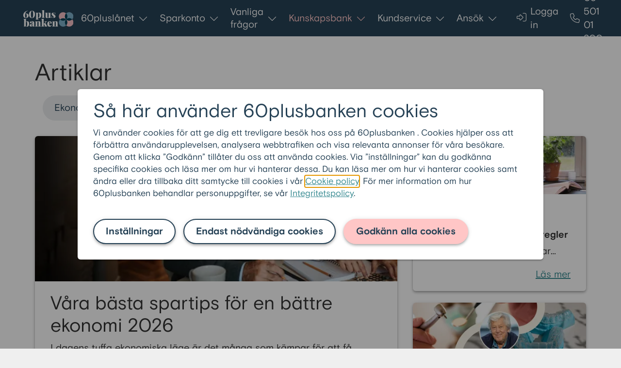

--- FILE ---
content_type: text/html; charset=utf-8
request_url: https://www.60plusbanken.se/lasvart/
body_size: 17420
content:


<!DOCTYPE html>
<html lang="sv">
<head>
    <meta charset="utf-8" />
    <title>Artiklar om ekonomi f&#xF6;r pension&#xE4;rer  | 60plusbanken</title>

    <link rel="preconnect" href="https://www.googletagmanager.com" crossorigin>

                <link rel="apple-touch-icon" sizes="180x180" href="https://cdn.bluestep.se/assets/favicon/equity/apple-touch-icon.png?hash=84149bee69f1a011f5680f50efdf9ea7">
            <link rel="icon" type="image/png" sizes="32x32" href="https://cdn.bluestep.se/assets/favicon/equity/favicon-32x32.png?hash=d545ae2d70c45da1f8cfa8c3f8918776">
            <link rel="icon" type="image/png" sizes="16x16" href="https://cdn.bluestep.se/assets/favicon/equity/favicon-16x16.png?hash=ad1a6d01ed73f6083b23886aaf824a07">
            <link rel="manifest" href="https://cdn.bluestep.se/assets/favicon/equity/site.webmanifest?hash=87ed5a035b856e8e2e149af886763ba0">
            <link rel="mask-icon" href="https://cdn.bluestep.se/assets/favicon/equity/safari-pinned-tab.svg?hash=5c200ea0a1dffa7be62f2019254776a9" color="#ffffff">
            <link rel="shortcut icon" href="https://cdn.bluestep.se/assets/favicon/equity/favicon.ico?hash=89b683a42f3af7c4d0e9b0379adece5d">
            <meta name="msapplication-TileColor" content="#ffffff">
            <meta name="msapplication-config" content="https://cdn.bluestep.se/assets/favicon/equity/browserconfig.xml?hash=414fc1d660b26dfedf535b9512832b0d">
            <meta name="theme-color" content="#ffffff">

    

<script id="Cookiebot" src="https://consent.cookiebot.com/uc.js?amazonConsentSignal=disabled" data-cbid="66e068ef-bba3-4555-aaee-a1f493493383" type="text/javascript" async></script><script type="text/plain" data-cookieconsent="marketing">
    (function (d) {
        var apc = d.createElement('script'), fs;
        apc.type = 'text/javascript';
        apc.charset = 'UTF-8';
        apc.async = true;
        apc.src = 'https://static.ws.apsis.one/live/p/3743-1671806857550/b5928f01.js';
        fs = d.getElementsByTagName('script')[0];
        fs.parentNode.insertBefore(apc, fs);
    })(document);
</script>        <!-- Start head scripts -->
<style>

</style>

<!-- Google Search Console tag -->
<meta name="google-site-verification" content="I6WaIL_bJLgKDMTX8F6ZgXrCpjpdcFVfzBrmPr_93TA" />        <!-- End head scripts -->

    
<meta name="viewport" content="width=device-width, initial-scale=1" />

<meta name="application-name" content="60plusbanken" /><meta name="apple-mobile-web-app-title" content="60plusbanken" /><meta name="description" content="Som senior har du stor nytta av kunskaper om pension och ekonomi. 60plusbanken delar med sig av både inspiration och kunskap om hur du får pengarna att räcka längre." /><meta name="title" content="Artiklar om ekonomi för pensionärer  | 60plusbanken" />

<meta content="https://www.60plusbanken.se/lasvart/" property="og:url" /><meta content="website" property="og:type" /><meta content="L&#xE4;sv&#xE4;rt | 60plusbanken" property="og:title" /><meta content="Som senior har du stor nytta av kunskaper om pension och ekonomi. H&#xE4;r samlar vi tips om hur du f&#xE5;r pengarna att r&#xE4;cka l&#xE4;ngre." property="og:description" /><meta content="https://cdn.bluestep.se/globalassets/images/article-images/60plusbanken/lana-till-resa-kvadrat.jpg?width=1200&amp;quality=80" property="og:image" />

        <link rel="canonical" href="https://www.60plusbanken.se/lasvart/" />





<!-- Initialize dataLayer & apsis interface -->
<script type="text/javascript" data-cookieconsent="ignore">
    window.ely = window.ely || [];
    window.dataLayer = window.dataLayer || [];
    function gtag(){window.dataLayer.push(arguments);}
        gtag('js', new Date());
</script>
<!-- End initializing dataLayer -->
    <!-- Google Tag Manager -->
    <script type="text/plain" data-cookieconsent="statistics, marketing">
    (function (w, d, s, l, i) {
        w[l] = w[l] || []; w[l].push({
            'gtm.start':
                new Date().getTime(), event: 'gtm.js'
        }); var f = d.getElementsByTagName(s)[0],
            j = d.createElement(s), dl = l != 'dataLayer' ? '&l=' + l : ''; j.defer = true; j.src =
            'https://www.googletagmanager.com/gtm.js?id=' + i + dl; f.parentNode.insertBefore(j, f);
    })(window, document, 'script', 'dataLayer', 'GTM-M544RB2');</script>
    <!-- End Google Tag Manager -->


    <link href="https://cdn.bluestep.se/assets/build/fonts/BasisGrotesquePro-Bold.336a43cda034ddae5342.woff2" rel="preload" as="font" type="font/woff2" crossorigin />
    <link href="https://cdn.bluestep.se/assets/build/fonts/BasisGrotesquePro-Regular.dc1c349260789ff55598.woff2" rel="preload" as="font" type="font/woff2" crossorigin />
    <link href="https://cdn.bluestep.se/assets/build/fonts/fa-brands-400.b202664d3a5d17525996.woff2" rel="preload" as="font" type="font/woff2" crossorigin />
    <link href="https://cdn.bluestep.se/assets/build/fonts/fa-light-300.48093c8d58a2e1a33948.woff2" rel="preload" as="font" type="font/woff2" crossorigin />
    <link href="https://cdn.bluestep.se/assets/build/fonts/fa-solid-900.0bf5b4795c9708210ec6.woff2" rel="preload" as="font" type="font/woff2" crossorigin />

            <link href="https://cdn.bluestep.se/assets/build/equity.196bf534660a766b77af.css" rel="stylesheet" />
            <link href="https://cdn.bluestep.se/assets/build/equity-desktop.c61969aa50652d5da70b.css" rel="stylesheet" media="(min-width: 992px)" />

    

<script type="text/plain" data-cookieconsent="statistics, marketing">
    (function(c,l,a,r,i,t,y){
        c[a]=c[a]||function(){(c[a].q=c[a].q||[]).push(arguments)};
        t=l.createElement(r);t.async=1;t.src="https://www.clarity.ms/tag/"+i;
        y=l.getElementsByTagName(r)[0];y.parentNode.insertBefore(t,y);
    })(window, document, "clarity", "script", "c5wg4zny5l");
</script></head>
<body class="page  page-equity ">

    <!-- Google Tag Manager (noscript) -->
    <noscript>
        <iframe src="https://www.googletagmanager.com/ns.html?id=GTM-M544RB2"
                height="0" width="0" style="display: none; visibility: hidden"></iframe>
    </noscript>
    <!-- End Google Tag Manager (noscript) -->
    <div class="vue-funnel-data"><script type="application/json">
{"prodId":"M544RB2","funnelPageType":null,"funnelCategory":null,"funnelSubCategory":null,"funnelInteractions":null}
</script></div>
    

    

<a href="#mainContent" class="show-on-focus skip-link">G&#xE5; till inneh&#xE5;llet</a>

<div class="page-container">
    

<header class="header d-none d-xl-block header-fixed">
    <div class="header-flex page-wrapper-outer">
        <a href="/" class="header-logo">
            <img 
                src="https://cdn.bluestep.se/globalassets/images/logos/60plusbankenlogo.svg" 
                alt="60plusbanken Logo"
                 width="150"
                 height="50"
            >
        </a>


<nav class="page-nav js-nav">
    <ul class="page-nav-list li-unstyled justify-content-start">
            <li class="page-nav-item has-children">
                    <button 
                        type="button"
                        class="page-nav-item-link"
                        aria-expanded="false"
                        aria-controls="nav-menu-item-0"
                    >
                        60pluslånet
                        <i class="toggle-icon d-block" aria-hidden="true"></i>
                    </button>


<div class="top-submenu nav-submenu" id="nav-menu-item-0" style="display: none;">
        <ul class="page-nav-list li-unstyled primary-nav-items">
                <li class="nav-item ">
                        <a href="/sa-fungerar-lanet/">Om 60pluslånet</a>
                </li>
                <li class="nav-item ">
                        <a href="/sa-fungerar-lanet/gront-60pluslan/">Grönt 60pluslån</a>
                </li>
        </ul>

        <hr class="nav-divider" />

        <ul class="page-nav-list li-unstyled secondary-nav-items">
                <li class="nav-item">
                    <a href="/sa-fungerar-lanet/ranta-och-villkor/"><i class="nav-icon fal fa-percent" aria-hidden="true"></i>Ränta & villkor</a>
                </li>
                <li class="nav-item">
                    <a href="/sa-fungerar-lanet/genomsnittsrantor/"><i class="nav-icon fal fa-badge-percent" aria-hidden="true"></i>Genomsnittsräntor</a>
                </li>
                <li class="nav-item">
                    <a href="/sa-fungerar-lanet/lanekalkylator/"><i class="nav-icon fal fa-calculator" aria-hidden="true"></i>Lånekalkylator</a>
                </li>
                <li class="nav-item">
                    <a href="/sa-fungerar-lanet/#tabell"><i class="nav-icon fal fa-coins" aria-hidden="true"></i>Belåningsgrader</a>
                </li>
                <li class="nav-item">
                    <a href="/sa-fungerar-lanet/blanketter/"><i class="nav-icon fal fa-file-pdf" aria-hidden="true"></i>Dokument</a>
                </li>
        </ul>

        <div class="btn-nav">
                <a class="btn btn-stretch" href="/ansok/">Ansök</a>
        </div>
</div>            </li>
            <li class="page-nav-item has-children">
                    <button 
                        type="button"
                        class="page-nav-item-link"
                        aria-expanded="false"
                        aria-controls="nav-menu-item-1"
                    >
                        Sparkonto
                        <i class="toggle-icon d-block" aria-hidden="true"></i>
                    </button>


<div class="top-submenu nav-submenu" id="nav-menu-item-1" style="display: none;">


        <ul class="page-nav-list li-unstyled secondary-nav-items">
                <li class="nav-item">
                    <a href="/sparkonto/"><i class="nav-icon fal fa-piggy-bank" aria-hidden="true"></i>Öppna sparkonto</a>
                </li>
        </ul>

</div>            </li>
            <li class="page-nav-item has-children">
                    <button 
                        type="button"
                        class="page-nav-item-link"
                        aria-expanded="false"
                        aria-controls="nav-menu-item-2"
                    >
                        Vanliga frågor
                        <i class="toggle-icon d-block" aria-hidden="true"></i>
                    </button>


<div class="top-submenu nav-submenu" id="nav-menu-item-2" style="display: none;">
        <ul class="page-nav-list li-unstyled primary-nav-items">
                <li class="nav-item ">
                        <a href="/fragor-och-svar/">Alla frågor & svar</a>
                </li>
        </ul>

        <hr class="nav-divider" />

        <ul class="page-nav-list li-unstyled secondary-nav-items">
                <li class="nav-item">
                    <a href="/fragor-och-svar/om-60pluslanet/"><i class="nav-icon fal fa-comment-check" aria-hidden="true"></i>Om 60pluslånet</a>
                </li>
                <li class="nav-item">
                    <a href="/fragor-och-svar/laneprocessen/"><i class="nav-icon fal fa-comment-check" aria-hidden="true"></i>Låneprocessen</a>
                </li>
                <li class="nav-item">
                    <a href="/fragor-och-svar/betalning-och-amortering/"><i class="nav-icon fal fa-comment-check" aria-hidden="true"></i>Betalning & amortering</a>
                </li>
        </ul>

</div>            </li>
            <li class="page-nav-item has-children">
                    <button 
                        type="button"
                        class="page-nav-item-link"
                        aria-expanded="false"
                        aria-controls="nav-menu-item-3"
                    >
                        Kunskapsbank
                        <i class="toggle-icon d-block" aria-hidden="true"></i>
                    </button>


<div class="top-submenu nav-submenu" id="nav-menu-item-3" style="display: none;">


        <ul class="page-nav-list li-unstyled secondary-nav-items">
                <li class="nav-item">
                    <a href="/lasvart/"><i class="nav-icon fal fa-newspaper" aria-hidden="true"></i>Artiklar</a>
                </li>
                <li class="nav-item">
                    <a href="/ekonomiskolan/"><i class="nav-icon fal fa-house-heart" aria-hidden="true"></i>Ekonomiskolan</a>
                </li>
                <li class="nav-item">
                    <a href="/ordlista/"><i class="nav-icon fal fa-book" aria-hidden="true"></i>Ordlista</a>
                </li>
        </ul>

</div>            </li>
            <li class="page-nav-item has-children">
                    <button 
                        type="button"
                        class="page-nav-item-link"
                        aria-expanded="false"
                        aria-controls="nav-menu-item-4"
                    >
                        Kundservice
                        <i class="toggle-icon d-block" aria-hidden="true"></i>
                    </button>


<div class="top-submenu nav-submenu" id="nav-menu-item-4" style="display: none;">


        <ul class="page-nav-list li-unstyled secondary-nav-items">
                <li class="nav-item">
                    <a href="/om-oss/"><i class="nav-icon fal fa-building-columns" aria-hidden="true"></i>Om oss</a>
                </li>
                <li class="nav-item">
                    <a href="/kontakta-oss/"><i class="nav-icon fal fa-headset" aria-hidden="true"></i>Kontakta oss</a>
                </li>
        </ul>

</div>            </li>
            <li class="page-nav-item has-children">
                    <button 
                        type="button"
                        class="page-nav-item-link"
                        aria-expanded="false"
                        aria-controls="nav-menu-item-5"
                    >
                        Ansök
                        <i class="toggle-icon d-block" aria-hidden="true"></i>
                    </button>


<div class="top-submenu nav-submenu" id="nav-menu-item-5" style="display: none;">


        <ul class="page-nav-list li-unstyled secondary-nav-items">
                <li class="nav-item">
                    <a href="/ansok/"><i class="nav-icon fal fa-pen-to-square" aria-hidden="true"></i>Ansök om 60pluslånet</a>
                </li>
        </ul>

</div>            </li>
    </ul>
</nav>
            <nav class="page-nav">
                <ul class="page-nav-list li-unstyled">
                    

                        <li class="page-nav-item">
                            <a href="https://portal.60plusbanken.se/" class="page-nav-item-link">
                                <i class="fal fa-sign-in-alt header-icon header-desktop-icon" aria-hidden="true"></i>
                                Logga in
                            </a>
                        </li>
                        <li class="page-nav-item">
                            <a href="tel:08-501 01 200" class="page-nav-item-link">
                                <i class="fal fa-phone mr-2 text-md" aria-hidden="true"></i>
                                08-501 01 200
                            </a>
                        </li>
                </ul>
            </nav>
    </div>
</header>

<!-- Mobile header -->
<header class="header header-fixed d-block d-xl-none mobile-nav js-mobile-nav header-fixed">
    <div class="mobile-nav-main align-items-center">
        <div class="header-side d-flex justify-content-start pl-4">
            <button 
                class="d-flex flex-column align-items-center p-0 mobile-nav-toggle"
                aria-label="Meny"
                aria-labelledby="mobile-nav-label"
                aria-controls="mobile-nav"
                aria-expanded="false"
            >
                <div
                    class="hamburger hamburger-htx"
                    aria-hidden="true"
                >
                    <span></span>
                </div>
                    <div class="mobile-nav-header-link-text mt-1 text-sm" id="mobile-nav-label">
                        Meny
                    </div>
            </button>
        </div>
        <div class="d-flex flex-column align-items-center mt-1">
            <a href="/">
                <img 
                     class="header-logo header-logo-mobile" 
                     alt="60plusbanken Logo"
                     src="https://cdn.bluestep.se/globalassets/images/logos/60plusbankenlogo.svg" 
                     width="107"
                     height="36">
            </a>
                <a
                    class="telnumber mt-1"
                    href="tel:08-501 01 200"
                >
                        08-501 01 200
                </a>
        </div>
        <div class="header-side d-flex justify-content-end pr-4">
                <a href="https://portal.60plusbanken.se/" class="mobile-nav-header-link"
                   aria-label="Logga in">
                    <div class="d-flex flex-column align-items-center">
                        <i class="fal fa-sign-in-alt mobile-nav-header-icon" aria-hidden="true"></i>
                        <span class="text-sm mt-1">Logga in</span>
                    </div>
                </a>
            

        </div>
    </div>
</header>



<div class="mobile-nav-overlay" style="display: none;"></div>

<nav class="mobile-nav-content " id="mobile-nav" style="display: none;">
    <div class="nav-list-separator nav-list-top-separator"></div>

    <ul class="page-nav-list li-unstyled top-nav-list nav-button-offset-1">
            <li class="nav-item has-children">
                    <button type="button"
                        class="page-nav-item-link"
                        aria-expanded="false"
                        aria-controls="mobile-nav-menu-item-0"
                    >
                        60pluslånet
                        <i class="toggle-icon" aria-hidden="true"></i>
                    </button>


<div class="top-submenu nav-submenu" id="mobile-nav-menu-item-0">
        <ul class="page-nav-list li-unstyled primary-nav-items">
                <li class="nav-item ">
                        <a href="/sa-fungerar-lanet/">Om 60pluslånet</a>
                </li>
                <li class="nav-item ">
                        <a href="/sa-fungerar-lanet/gront-60pluslan/">Grönt 60pluslån</a>
                </li>
        </ul>

        <ul class="page-nav-list li-unstyled secondary-nav-items">
                <li class="nav-item">
                    <a href="/sa-fungerar-lanet/ranta-och-villkor/"><i class="nav-icon fal fa-percent" aria-hidden="true"></i>Ränta & villkor</a>
                </li>
                <li class="nav-item">
                    <a href="/sa-fungerar-lanet/genomsnittsrantor/"><i class="nav-icon fal fa-badge-percent" aria-hidden="true"></i>Genomsnittsräntor</a>
                </li>
                <li class="nav-item">
                    <a href="/sa-fungerar-lanet/lanekalkylator/"><i class="nav-icon fal fa-calculator" aria-hidden="true"></i>Lånekalkylator</a>
                </li>
                <li class="nav-item">
                    <a href="/sa-fungerar-lanet/#tabell"><i class="nav-icon fal fa-coins" aria-hidden="true"></i>Belåningsgrader</a>
                </li>
                <li class="nav-item">
                    <a href="/sa-fungerar-lanet/blanketter/"><i class="nav-icon fal fa-file-pdf" aria-hidden="true"></i>Dokument</a>
                </li>
        </ul>
</div>            </li>
            <li class="nav-item has-children">
                    <button type="button"
                        class="page-nav-item-link"
                        aria-expanded="false"
                        aria-controls="mobile-nav-menu-item-1"
                    >
                        Sparkonto
                        <i class="toggle-icon" aria-hidden="true"></i>
                    </button>


<div class="top-submenu nav-submenu" id="mobile-nav-menu-item-1">

        <ul class="page-nav-list li-unstyled secondary-nav-items">
                <li class="nav-item">
                    <a href="/sparkonto/"><i class="nav-icon fal fa-piggy-bank" aria-hidden="true"></i>Öppna sparkonto</a>
                </li>
        </ul>
</div>            </li>
            <li class="nav-item has-children">
                    <button type="button"
                        class="page-nav-item-link"
                        aria-expanded="false"
                        aria-controls="mobile-nav-menu-item-2"
                    >
                        Vanliga frågor
                        <i class="toggle-icon" aria-hidden="true"></i>
                    </button>


<div class="top-submenu nav-submenu" id="mobile-nav-menu-item-2">
        <ul class="page-nav-list li-unstyled primary-nav-items">
                <li class="nav-item ">
                        <a href="/fragor-och-svar/">Alla frågor & svar</a>
                </li>
        </ul>

        <ul class="page-nav-list li-unstyled secondary-nav-items">
                <li class="nav-item">
                    <a href="/fragor-och-svar/om-60pluslanet/"><i class="nav-icon fal fa-comment-check" aria-hidden="true"></i>Om 60pluslånet</a>
                </li>
                <li class="nav-item">
                    <a href="/fragor-och-svar/laneprocessen/"><i class="nav-icon fal fa-comment-check" aria-hidden="true"></i>Låneprocessen</a>
                </li>
                <li class="nav-item">
                    <a href="/fragor-och-svar/betalning-och-amortering/"><i class="nav-icon fal fa-comment-check" aria-hidden="true"></i>Betalning & amortering</a>
                </li>
        </ul>
</div>            </li>
            <li class="nav-item has-children">
                    <button type="button"
                        class="page-nav-item-link"
                        aria-expanded="false"
                        aria-controls="mobile-nav-menu-item-3"
                    >
                        Kunskapsbank
                        <i class="toggle-icon" aria-hidden="true"></i>
                    </button>


<div class="top-submenu nav-submenu" id="mobile-nav-menu-item-3">

        <ul class="page-nav-list li-unstyled secondary-nav-items">
                <li class="nav-item">
                    <a href="/lasvart/"><i class="nav-icon fal fa-newspaper" aria-hidden="true"></i>Artiklar</a>
                </li>
                <li class="nav-item">
                    <a href="/ekonomiskolan/"><i class="nav-icon fal fa-house-heart" aria-hidden="true"></i>Ekonomiskolan</a>
                </li>
                <li class="nav-item">
                    <a href="/ordlista/"><i class="nav-icon fal fa-book" aria-hidden="true"></i>Ordlista</a>
                </li>
        </ul>
</div>            </li>
            <li class="nav-item has-children">
                    <button type="button"
                        class="page-nav-item-link"
                        aria-expanded="false"
                        aria-controls="mobile-nav-menu-item-4"
                    >
                        Kundservice
                        <i class="toggle-icon" aria-hidden="true"></i>
                    </button>


<div class="top-submenu nav-submenu" id="mobile-nav-menu-item-4">

        <ul class="page-nav-list li-unstyled secondary-nav-items">
                <li class="nav-item">
                    <a href="/om-oss/"><i class="nav-icon fal fa-building-columns" aria-hidden="true"></i>Om oss</a>
                </li>
                <li class="nav-item">
                    <a href="/kontakta-oss/"><i class="nav-icon fal fa-headset" aria-hidden="true"></i>Kontakta oss</a>
                </li>
        </ul>
</div>            </li>
            <li class="nav-item has-children">
                    <button type="button"
                        class="page-nav-item-link"
                        aria-expanded="false"
                        aria-controls="mobile-nav-menu-item-5"
                    >
                        Ansök
                        <i class="toggle-icon" aria-hidden="true"></i>
                    </button>


<div class="top-submenu nav-submenu" id="mobile-nav-menu-item-5">

        <ul class="page-nav-list li-unstyled secondary-nav-items">
                <li class="nav-item">
                    <a href="/ansok/"><i class="nav-icon fal fa-pen-to-square" aria-hidden="true"></i>Ansök om 60pluslånet</a>
                </li>
        </ul>
</div>            </li>
    </ul>

    <div class="nav-list-separator nav-list-bottom-separator"></div>
    
        <div class="px-4 pt-2">

                <a href="https://portal.60plusbanken.se/" class="btn btn-outlined btn-stretch">
                    <i class="fal fa-sign-in-alt mr-2" aria-hidden="true"></i>
                    Logga in
                </a>
        </div>
</nav>
</div>

<main class="page-container" id="mainContent">
    
<div class="vue-notifications">
    <script type="application/json">
{"notifications":[]}
</script>
</div>

    


<section class="container-fluid">
<div class="vue-related-pages">


<span class="visually-hidden">Laddar</span>

<div class="double-column loader-anti-flicker" aria-hidden="true">
    <div class="block-padding">
        <div class="related-pages-wrapper">
            <section class="related-pages-block pt-5">
                    <div class="heading-loader dark-loader "></div>



    <section class="related-articles-filters mb-5 loader-anti-flicker " aria-hidden="true">
        <div class="filters-wrapper line mx-md-3">
                <div class="chips-loader dark-loader"></div>
                <div class="chips-loader dark-loader"></div>
                <div class="chips-loader dark-loader"></div>
        </div>
    </section>

<span class="visually-hidden">Laddar</span>

<div class="related-page-cards-wrapper line-rel loader-anti-flicker" aria-hidden="true">

<span class="visually-hidden">Laddar</span>

<div class="is-loading related-page-card rounded three-cards loader-anti-flicker mb-4" aria-hidden="true">
    <div class="is-loading dark-loader card-header-image line-rel"></div>
    <div class="card-content">
            <div class="row-loader dark-loader"></div>
            <div class="row-loader dark-loader"></div>
            <div class="row-loader dark-loader"></div>
            <div class="row-loader dark-loader"></div>
    </div>
</div>
<span class="visually-hidden">Laddar</span>

<div class="is-loading related-page-card rounded three-cards loader-anti-flicker mb-4" aria-hidden="true">
    <div class="is-loading dark-loader card-header-image line-rel"></div>
    <div class="card-content">
            <div class="row-loader dark-loader"></div>
            <div class="row-loader dark-loader"></div>
            <div class="row-loader dark-loader"></div>
            <div class="row-loader dark-loader"></div>
    </div>
</div>
<span class="visually-hidden">Laddar</span>

<div class="is-loading related-page-card rounded three-cards loader-anti-flicker mb-4" aria-hidden="true">
    <div class="is-loading dark-loader card-header-image line-rel"></div>
    <div class="card-content">
            <div class="row-loader dark-loader"></div>
            <div class="row-loader dark-loader"></div>
            <div class="row-loader dark-loader"></div>
            <div class="row-loader dark-loader"></div>
    </div>
</div>
<span class="visually-hidden">Laddar</span>

<div class="is-loading related-page-card rounded three-cards loader-anti-flicker mb-4" aria-hidden="true">
    <div class="is-loading dark-loader card-header-image line-rel"></div>
    <div class="card-content">
            <div class="row-loader dark-loader"></div>
            <div class="row-loader dark-loader"></div>
            <div class="row-loader dark-loader"></div>
            <div class="row-loader dark-loader"></div>
    </div>
</div>
<span class="visually-hidden">Laddar</span>

<div class="is-loading related-page-card rounded three-cards loader-anti-flicker mb-4" aria-hidden="true">
    <div class="is-loading dark-loader card-header-image line-rel"></div>
    <div class="card-content">
            <div class="row-loader dark-loader"></div>
            <div class="row-loader dark-loader"></div>
            <div class="row-loader dark-loader"></div>
            <div class="row-loader dark-loader"></div>
    </div>
</div>
<span class="visually-hidden">Laddar</span>

<div class="is-loading related-page-card rounded three-cards loader-anti-flicker mb-4" aria-hidden="true">
    <div class="is-loading dark-loader card-header-image line-rel"></div>
    <div class="card-content">
            <div class="row-loader dark-loader"></div>
            <div class="row-loader dark-loader"></div>
            <div class="row-loader dark-loader"></div>
            <div class="row-loader dark-loader"></div>
    </div>
</div>
<span class="visually-hidden">Laddar</span>

<div class="is-loading related-page-card rounded three-cards loader-anti-flicker mb-4" aria-hidden="true">
    <div class="is-loading dark-loader card-header-image line-rel"></div>
    <div class="card-content">
            <div class="row-loader dark-loader"></div>
            <div class="row-loader dark-loader"></div>
            <div class="row-loader dark-loader"></div>
            <div class="row-loader dark-loader"></div>
    </div>
</div>
<span class="visually-hidden">Laddar</span>

<div class="is-loading related-page-card rounded three-cards loader-anti-flicker mb-4" aria-hidden="true">
    <div class="is-loading dark-loader card-header-image line-rel"></div>
    <div class="card-content">
            <div class="row-loader dark-loader"></div>
            <div class="row-loader dark-loader"></div>
            <div class="row-loader dark-loader"></div>
            <div class="row-loader dark-loader"></div>
    </div>
</div>
<span class="visually-hidden">Laddar</span>

<div class="is-loading related-page-card rounded three-cards loader-anti-flicker mb-4" aria-hidden="true">
    <div class="is-loading dark-loader card-header-image line-rel"></div>
    <div class="card-content">
            <div class="row-loader dark-loader"></div>
            <div class="row-loader dark-loader"></div>
            <div class="row-loader dark-loader"></div>
            <div class="row-loader dark-loader"></div>
    </div>
</div>

<span class="visually-hidden">Laddar</span>

<div class="is-loading related-page-card rounded three-cards loader-anti-flicker mb-4 d-none d-sm-block d-lg-none" aria-hidden="true">
    <div class="is-loading dark-loader card-header-image line-rel"></div>
    <div class="card-content">
            <div class="row-loader dark-loader"></div>
            <div class="row-loader dark-loader"></div>
            <div class="row-loader dark-loader"></div>
            <div class="row-loader dark-loader"></div>
    </div>
</div></div>            </section>
        </div>
    </div>
</div>
    <script type="application/json">
{"heading":"Artiklar","subheading":null,"centerHeading":false,"hasPageHeading":false,"cardSettings":{"itemsPerLine":0,"maxInitialLines":3,"useCardArrows":true,"showCardImages":true,"showCardHeadings":true,"showCardPreambles":true,"useInfiniteLoader":false,"usePagination":false,"useSlider":false},"buttonSettings":{"showLoadMoreButton":true,"buttonText":null,"buttonUri":null},"articlesOnly":true,"colorScheme":0,"initialPages":[{"created":"2023-08-31T15:55:00+02:00","imageUri":"https://cdn.bluestep.se/globalassets/images/hero-images/60plus/pensionarer-raknar-pa-sin-budget.jpg","imageAlt":"pensionarer-raknar-pa-sin-budget.jpg","link":"/lasvart/14-spartips-for-en-battre-vardagsekonomi-som-pensionar/","heading":"Våra bästa spartips för en bättre ekonomi 2026","preamble":"<p>I dagens tuffa ekonomiska l&auml;ge &auml;r det m&aring;nga som k&auml;mpar f&ouml;r att f&aring; ekonomin att g&aring; ihop &ndash; inte minst pension&auml;rer. Men det finns n&aring;gra saker man kan t&auml;nka p&aring; f&ouml;r att underl&auml;tta ekonomin och f&aring; pengarna att r&auml;cka l&auml;ngre, &auml;ven som pension&auml;r.</p>","articleCategoryIds":[26960],"isHighlighted":true},{"created":"2026-01-20T16:36:00+01:00","imageUri":"https://cdn.bluestep.se/contentassets/a122ffedcbb74494a57d3117265cced0/aldre-par-betalar-online-med-bankkort-2000x700px.jpg","imageAlt":"Ett äldre par sitter vid en dator hemma och gör en betalning med ett bankkort","link":"/lasvart/hojd-pension-2026/","heading":"Höjd pension 2026 – inkomstpension, garantipension och nya regler","preamble":"<p>&Auml;r du pension&auml;r eller b&ouml;rjar n&auml;rma dig pensions&aring;ldern funderar du kanske p&aring; vad som g&auml;ller f&ouml;r pensionen n&auml;sta &aring;r. Vilka nya regler finns f&ouml;r pensionen 2026? Och hur mycket h&ouml;js den allm&auml;nna pensionen med 2026?&nbsp;</p>\n<p>H&auml;r ska vi reda ut vilka f&ouml;r&auml;ndringar i pensionssystemet som tr&auml;der i kraft n&auml;sta &aring;r. Vi tittar ocks&aring; p&aring; hur olika grupper av pension&auml;rer ber&ouml;rs, eftersom effekterna av f&ouml;r&auml;ndringarna varierar beroende p&aring; om du har inkomstpension, garantipension eller en blandning av b&aring;da. Varf&ouml;r &auml;r det d&aring; s&aring; viktigt att k&auml;nna till hur pensionssystemet fungerar? Jo, om du vet vilka regler som g&auml;ller f&ouml;r din pension s&aring; kan du planera din ekonomi p&aring; ett bra och tryggt s&auml;tt.</p>","articleCategoryIds":[28948],"isHighlighted":false},{"created":"2026-01-16T09:00:48+01:00","imageUri":"https://cdn.bluestep.se/contentassets/00d7e71350424c5c8d2a78c279c7852e/portratt-av-ulf-elfving-i-grafisk-layout-med-tandvard-2000x700px.jpg","imageAlt":"Porträtt av Ulf Elfving i en grafisk bild tillsammans med tandvårdsutrustning och tandavtryck","link":"/lasvart/nu-blir-tandvarden-billigare-men-se-upp-for-fallgroparna/","heading":"Nu blir tandvården billigare men se upp för fallgroparna","preamble":"<p>Har vi &auml;ntligen r&aring;d att g&aring; till tandl&auml;karen nu? M&aring;nga undrar efter att ha l&auml;st om den tandv&aring;rdsreform som tr&auml;dde i kraft vid &aring;rsskiftet.</p>\n<p>Men se upp! De flesta har inte koll p&aring; vad som egentligen ing&aring;r i nyordningen. En unders&ouml;kning visar att bara 9 procent av alla som &auml;r &ouml;ver 67 &aring;r har full koll p&aring; vad ett tandl&auml;karbes&ouml;k kommer att kosta i &aring;r.</p>","articleCategoryIds":[45171],"isHighlighted":false},{"created":"2025-12-19T11:04:14+01:00","imageUri":"https://cdn.bluestep.se/contentassets/14ec51a62e7e45ea972ae1f26e72d222/julig-vinterbild-med-portratt-av-ulf-elfving-2000x700px.jpg","imageAlt":"Porträtt av Ulf Elfving mot en bakgrund med dekorerad julgran och snötäckt vinterlandskap som skapar en varm och vintrig julkänsla.","link":"/lasvart/nar-tomten-kommer-i-jul-hur-snall-har-du-varit/","heading":"När tomten kommer i jul – hur snäll har du varit?","preamble":"<p>Jag tror p&aring; tomten.</p>\n<p>Inte p&aring; den d&auml;r amerikanska gubben som &aring;ker efter en ren p&aring; himlavalvet och skr&auml;mmer ungar med sitt ih&aring;liga <em>\"hoo hoo\"</em>. Nej, den trygga, genuina svenska tomten, som hasar fram till d&ouml;rren med en &ouml;verfull s&auml;ck p&aring; ryggen och fr&aring;gar <em>\"finns det n&aring;gra sn&auml;lla barn h&auml;r\"</em>?</p>","articleCategoryIds":[45171],"isHighlighted":false},{"created":"2025-12-12T13:56:00+01:00","imageUri":"https://cdn.bluestep.se/contentassets/f495cddf5dbb451a94b2bd154f51cc18/ulf-elfving-kronika-aldre-par-och-aldre-telefon-2000x700px.jpg","imageAlt":"Porträtt av Ulf Elfving framför motiv av äldre par som tittar på en surfplatta samt en äldre telefon med snurrbricka","link":"/lasvart/halla-seniorer-dags-att-ge-upp/","heading":"Hallå seniorer – dags att ge upp?","preamble":"<p>&Auml;r det lika bra att ge upp?</p>\n<p>Nej, jag talar inte om klimatet. Inte om Ukraina. Inte ens om svenska fotbollslandslaget.</p>","articleCategoryIds":[45171],"isHighlighted":false},{"created":"2025-11-24T15:34:16+01:00","imageUri":"https://cdn.bluestep.se/contentassets/d3f44a13577c4ad88321f6cc23a3048d/senior-kvinna-stan-karin-kundcase-2000x700px.jpg","imageAlt":"Leende äldre kvinna med grå basker och blå halsduk som står ute vid vattnet i en stadsmiljö.","link":"/lasvart/ett-tillskott-som-gjort-karins-vardag-friare/","heading":"Ett tillskott som gjort Karins vardag friare","preamble":"<p>Karin, 76 &aring;r fr&aring;n V&auml;stra Fr&ouml;lunda, lever ett tryggt liv men k&auml;nde att pensionen ofta blev lite v&auml;l tight. F&ouml;r att f&aring; mer frihet i vardagen b&ouml;rjade hon utforska m&ouml;jligheten till ett 60plusl&aring;n. Efter att noggrant ha l&auml;st p&aring; och f&aring;tt all information hon beh&ouml;vde, kom hon fram till en l&ouml;sning som gav henne b&aring;de trygghet och det ekonomiska utrymme hon saknat.</p>","articleCategoryIds":[26961],"isHighlighted":false},{"created":"2025-11-20T10:39:00+01:00","imageUri":"https://cdn.bluestep.se/contentassets/142be79fe8434f5bba0779a9e98af26c/60plusbanken-ulf-kronika-tommy-korberg.jpg","imageAlt":"Grafiskt montage med scenmikrofon och två porträtt kopplade till ett inslag med Ulf Elfving och Tommy Körberg.","link":"/lasvart/sa-har-haller-sig-tommy-korberg-kvar-pa-toppen/","heading":"Så här håller sig Tommy Körberg kvar på toppen","preamble":"<p>Tommy K&ouml;rberg, 77, blir visst aldrig gammal.</p>\n<p>Hur b&auml;r han sig &aring;t? Det ber&auml;ttar han h&auml;r!</p>","articleCategoryIds":[45171],"isHighlighted":false},{"created":"2025-11-07T15:05:42+01:00","imageUri":"https://cdn.bluestep.se/contentassets/040fefcac4bb41e5925b9c7109631a5f/kvinna-strand-utomlands-2000x700.jpg","imageAlt":"En äldre kvinna med glasögon och blå keps står vid en stenig kust i solnedgången och ler. Havet ligger bakom henne och klippor syns i bakgrunden.","link":"/lasvart/sa-paverkas-pensionen-av-att-bo-utomlands/","heading":"Så påverkas pensionen av att bo utomlands","preamble":"<p>&Auml;r du pension&auml;r? Har du funderat p&aring; att flytta utomlands, till solen och v&auml;rmen? Du &auml;r inte ensam. M&aring;nga pension&auml;rer dr&ouml;mmer om en sk&ouml;nare livsstil i ett annat land. Men det finns flera saker att t&auml;nka p&aring; n&auml;r det g&auml;ller din svenska pension. Hur p&aring;verkas din inkomst? Kan du beh&aring;lla garantipensionen? Vilka skatter g&auml;ller? I den h&auml;r artikeln g&aring;r vi igenom vilka regler som g&auml;ller och ger praktiska r&aring;d till dig som planerar att flytta utomlands.</p>","articleCategoryIds":[28948],"isHighlighted":false},{"created":"2025-11-04T15:19:44+01:00","imageUri":"https://cdn.bluestep.se/contentassets/d2f96bd7d4344286830c88f3e7fe1fdd/ulf-elfving-tankar-om-pengar-sparande-och-livsgladje-2000x700px.jpg","imageAlt":"Ulf Elfving i en krönika för 60plusbanken om ekonomi, pension, sparande och hur man lever gott på äldre dar, illustrerad med svenska sedlar och godis.","link":"/lasvart/tankar-om-pengar-sparande-och-livsgladje/","heading":"Tankar om pengar, sparande och livsglädje","preamble":"<p>Min mormor hade ett okomplicerat s&auml;tt att handskas med pengar. Hon gjorde av med dem s&aring; fort hon kunde.</p>\n<p>Pensionen hon fick fr&aring;n ett livs tj&auml;nst hos Statens J&auml;rnv&auml;gar var mager. Men n&auml;r den kom varje m&aring;nad k&auml;nde hon sig rik. &nbsp;D&aring; tog hon en taxi till stans finaste godisaff&auml;r. L&auml;mpligt nog l&aring;g ocks&aring; de mest exklusiva mataff&auml;rerna intill. Mormor damms&ouml;g dem alla p&aring; de b&auml;sta godsakerna.</p>","articleCategoryIds":[45171],"isHighlighted":false},{"created":"2025-10-28T11:07:11+01:00","imageUri":"https://cdn.bluestep.se/contentassets/1c571d65be2f4ad1ad67dc90648179a1/dam-mobil-bank-id_2000x700px.jpg","imageAlt":"Senior kvinna med smartphone använder mobilt BankID för enkel och trygg digital identifiering","link":"/lasvart/da-slutar-bankid-fungera/","heading":"Mobilt BankID slutar fungera på äldre telefoner","preamble":"<p>Mobilt BankID &auml;r ett av v&aring;ra viktigaste digitala verktyg. Du anv&auml;nder det f&ouml;r att logga in p&aring; banken och 1177, f&ouml;r att deklarera, kontrollera ditt pensionskonto och mycket mer. Men under 2026 sker en viktig f&ouml;r&auml;ndring: Mobilt BankID f&aring;r h&ouml;jda systemkrav. Det betyder att BankID kan sluta fungera p&aring; &auml;ldre telefoner och surfplattor som inte l&auml;ngre kan uppdateras.</p>\n<p>F&ouml;r&auml;ndringen sker f&ouml;r att &ouml;ka s&auml;kerheten och anpassa appen till modern teknik. Du som anv&auml;nder en &auml;ldre iPhone, iPad eller Android kan d&auml;rf&ouml;r beh&ouml;va uppdatera ditt system eller i vissa fall skaffa en ny enhet. I den h&auml;r artikeln f&ouml;rklarar vi varf&ouml;r kraven h&ouml;js, vilka modeller som p&aring;verkas, hur du tar reda p&aring; om du beh&ouml;ver agera och vad du kan g&ouml;ra f&ouml;r att tryggt forts&auml;tta anv&auml;nda BankID fram&ouml;ver.</p>","articleCategoryIds":[31237],"isHighlighted":false},{"created":"2025-10-27T09:31:40+01:00","imageUri":"https://cdn.bluestep.se/contentassets/dfb2dd1e655f4b508c48a0d18a33c08e/mat_1.1.jpg","imageAlt":"Porträtt av Ulf Elfving som ler, omgiven av färska grönsaker som morötter och gurkor samt en gryta med hemlagad mat. Bilden symboliserar bättre och mer smakrik mat för äldre.","link":"/lasvart/seniorer-ater-battre-mat-an-pa-manga-ar-tidigare/","heading":"Seniorer äter bättre mat än på många år tidigare!","preamble":"<p><span data-olk-copy-source=\"MessageBody\">Jag har kollat runt om &auml;ldrematen och f&aring;r bara positiva besked.</span></p>\n<p><span data-olk-copy-source=\"MessageBody\">Minns du hur det var f&ouml;r 10 &aring;r sen? Math&aring;llningen p&aring; seniorboenden fick stenh&aring;rd kritik. Legendariske kocken Leif Mannerstr&ouml;m rasade och menade att maten som gamla serveras p&aring; sina boenden i m&aring;nga fall &auml;r &rdquo;ett h&aring;n&rdquo; och &rdquo;rent m&auml;nniskof&ouml;rakt&rdquo;. Han tyckte ocks&aring; att tiksdagsledam&ouml;terna borde &aring;ka ut och &auml;ta med de &auml;ldre f&ouml;r att f&aring; veta hur det ser ut i det offentliga Sverige.</span></p>","articleCategoryIds":[45171],"isHighlighted":false},{"created":"2025-09-29T10:37:00+02:00","imageUri":"https://cdn.bluestep.se/contentassets/7674a8849a00444fa0a0936483d85121/ulf-elfving-paris-kronika-2000x700px.jpg","imageAlt":"Porträtt av Ulf Elfving framför motiv från Paris med Eiffeltornet och Triumfbågen i bakgrunden","link":"/lasvart/nar-lyckan-plotsligt-slar-till/","heading":"När lyckan plötsligt slår till","preamble":"<p>Det h&auml;nder inte s&aring; ofta p&aring; gamla dar &ndash; men helt pl&ouml;tsligt kan man bli &ouml;verrumplad av &ouml;gonblick av total lycka.</p>\n<p>Egna och andras kr&auml;mpor, tillst&aring;ndet i v&auml;rlden, tristess och oro f&ouml;rsvinner f&ouml;r en kort stund och ers&auml;tts av hundraprocentig harmoni och gl&auml;dje, man sv&auml;var fritt i en bubbla av ren och sk&auml;r eufori.</p>","articleCategoryIds":[45171],"isHighlighted":false},{"created":"2025-09-25T07:08:00+02:00","imageUri":"https://cdn.bluestep.se/contentassets/e5d0b9fd7eae43d8ad8936eab107652c/senior-par-skrattar-ute-2000x700px.jpg","imageAlt":"Äldre par med solglasögon står nära varandra utomhus och skrattar tillsammans.","link":"/lasvart/10-basta-landerna-for-svenska-pensionarer/","heading":"Här är de 10 bästa länderna för svenskar att pensionera sig i","preamble":"<p>Tidigare i &aring;r presenterade vi <a href=\"/lasvart/har-ar-sveriges-basta-kommuner-for-pensionarer-2025/\">Sveriges b&auml;sta kommuner f&ouml;r pension&auml;rer</a>. Nu tar vi steget utanf&ouml;r landets gr&auml;nser eftersom m&aring;nga svenskar &ouml;verv&auml;ger att &aring;ldras i ett annat land, inte minst p&aring; grund av klimat och kostnadsl&auml;ge.</p>","articleCategoryIds":[],"isHighlighted":false},{"created":"2025-09-15T12:19:00+02:00","imageUri":"https://cdn.bluestep.se/contentassets/08bb619bb9b64cdf8f1bd01bea974c80/siw-malmkvist-ulf-elfving-intervju-800x280px.jpg","imageAlt":"Siw Malmkvist ler utomhus bredvid en porträttbild på Ulf Elfving mot en bakgrund av lila blommor","link":"/lasvart/hogaktuella-siw-malmkvist-89-ar-mer-folkkar-an-nansin/","heading":"Högaktuella Siw Malmkvist, 89 år, mer folkkär än nånsin","preamble":"<p>Hon fyller 90 om 15 m&aring;nader, gymnastiserar varje dag, l&ouml;ser korsord p&aring; nolltid och &auml;r mer folkk&auml;r &auml;n n&aring;nsin under sin snart sju decennier l&aring;nga karri&auml;r.</p>\n<p>Siw Malmkvist, allts&aring;. Inte bara sextiplussare, utan &auml;ven sjuttio-, &aring;ttio-, och snart nittiplussare.</p>","articleCategoryIds":[45171],"isHighlighted":false},{"created":"2025-09-15T11:10:32+02:00","imageUri":"https://cdn.bluestep.se/contentassets/f7f0714cd4c14bbabe07e7a805fca181/aldre-kvinna-och-man-dricker-kaffe-2000x700px.jpg","imageAlt":"En äldre kvinna och en yngre man sitter utomhus och skrattar tillsammans medan mannen häller upp kaffe ur en blå kanna.","link":"/lasvart/hjalpa-vuxna-barn-ekonomiskt/","heading":"Hjälpa vuxna barn ekonomiskt – tips och skatteregler","preamble":"<p>M&aring;nga f&ouml;r&auml;ldrar vill st&ouml;tta sina barn ekonomiskt &auml;ven n&auml;r de &auml;r vuxna. Det kan handla om pengar till f&ouml;rsta bostaden, hj&auml;lp till studier eller ge en ekonomisk buffert. Men samtidigt v&auml;cks m&aring;nga fr&aring;gor: Hur mycket f&aring;r du ge utan att betala skatt? Ska hj&auml;lpen ske som en g&aring;va eller ett l&aring;n? Och hur ser du till att ha kvar en trygg ekonomi f&ouml;r framtiden?</p>\n<p>I den h&auml;r artikeln g&aring;r vi igenom hur du kan st&ouml;tta dina vuxna barn ekonomiskt. Vi f&ouml;rklarar vilka skatteregler som g&auml;ller, och hur du kan frig&ouml;ra kapital fr&aring;n din bostad. Till sist tipsar vi om hur du kan hj&auml;lpa dina barn utan att &auml;ventyra din pension eller ekonomi.</p>","articleCategoryIds":[26960],"isHighlighted":false}],"initialTotalPageCount":99,"blockId":26619,"articlesFiltersBlock":{"heading":null,"disableUrlSupport":false,"colorScheme":0,"availableCategories":[{"id":26960,"name":"Ekonomitips"},{"id":26961,"name":"Kundberättelser"},{"id":26962,"name":"Inspiration"},{"id":28948,"name":"Pensionen"},{"id":31237,"name":"Så fungerar det"},{"id":45171,"name":"Krönikor"}],"initialActiveFilters":[]}}
</script>
</div></section><section class="container-fluid">

<div class="row no-gutters banner js-two-column ">
    <div class="  col-12 col-lg-6 banner-cell">
        <section class="double-column-half-left  one-item ">
            
<section>

<div class="aware-img block-padding ">
    <div class="d-flex aware-img-adaptive picture-top ">
        <picture><source srcset="https://cdn.bluestep.se/globalassets/images/block-images/60plus/aldre-par-pussas.jpg?format=webp&width=360&quality=80 360w, https://cdn.bluestep.se/globalassets/images/block-images/60plus/aldre-par-pussas.jpg?format=webp&width=480&quality=80 480w, https://cdn.bluestep.se/globalassets/images/block-images/60plus/aldre-par-pussas.jpg?format=webp&width=1024&quality=80 1024w, https://cdn.bluestep.se/globalassets/images/block-images/60plus/aldre-par-pussas.jpg?format=webp&width=1680&quality=80 1680w, https://cdn.bluestep.se/globalassets/images/block-images/60plus/aldre-par-pussas.jpg?format=webp&width=2000&quality=80 2000w"sizes="100vw"type="image/webp"/><source srcset="https://cdn.bluestep.se/globalassets/images/block-images/60plus/aldre-par-pussas.jpg?width=360&quality=80 360w, https://cdn.bluestep.se/globalassets/images/block-images/60plus/aldre-par-pussas.jpg?width=480&quality=80 480w, https://cdn.bluestep.se/globalassets/images/block-images/60plus/aldre-par-pussas.jpg?width=1024&quality=80 1024w, https://cdn.bluestep.se/globalassets/images/block-images/60plus/aldre-par-pussas.jpg?width=1680&quality=80 1680w, https://cdn.bluestep.se/globalassets/images/block-images/60plus/aldre-par-pussas.jpg?width=2000&quality=80 2000w"sizes="100vw"/><img alt=""src="https://cdn.bluestep.se/globalassets/images/block-images/60plus/aldre-par-pussas.jpg?width=360&quality=80"decoding="async"/></picture>
    </div>
</div>


</section>
        </section>
    </div>

    <div class="  col-12 col-lg-6 banner-cell">
        <section class="double-column-half-right  one-item ">
            
<section>

<div class="text-block-wrapper  ">
    <div class="double-column">
        <div class="teaser block-padding text-block">
            
<h2 class="h3">Oro &ouml;ver &auml;ldrev&aring;rden, h&auml;lsan och pensionen</h2>
<p>Analysbyr&aring;n Insight intelligence har genomf&ouml;rt en attitydsunders&ouml;kning g&auml;llande hur svenskar ser p&aring; att &aring;ldras och pensionen. Unders&ouml;kningen, som &auml;r riksrepresentativ, &auml;r ett samarbete med M&auml;lardalens universitet, Stockholms stad, Helsingborgs stad och 60plusbanken. Rapporten hittar du i sin helhet nedan.<br /><br /></p>
<p><a class="btn " title="&Aring;ldrande i Sverige 2024" href="/aldrande-i-sverige/">&Aring;ldrande i Sverige 2024</a></p>
        </div>
    </div>
</div>
</section>
        </section>
    </div>
</div></section><section class="container-fluid">

<div class="vue-newsletter">
    <script type="application/json">
{"textContent":"<h5>Missa inte v&aring;rt nyhetsbrev!</h5>\n<p>Prenumerera idag och f&aring; tillg&aring;ng till aktuell information och ekonomitips. Du kan avsluta din prenumeration n&auml;r som helst.</p>","inputPlaceholder":"E-postadress","checkboxText":"<p><span class=\"ui-provider hc b c d e f g h i j k l m n o p q r s t u v w x y z ab ac ae af ag ah ai aj ak\" dir=\"ltr\">Jag samtycker till att ta emot nyhetsbrev och har l&auml;st</span>&nbsp;<a class=\" \" title=\"60plusbankens integritetspolicy\" href=\"/om-oss/personuppgifter/\">integritetspolicyn</a>.</p>","submitButtonText":"Prenumerera","subscriptionAppreciationText":"<p>Klart! Tack f&ouml;r att du vill prenumerera p&aring; v&aring;rt nyhetsbrev.</p>","keepSuccessViewVisible":false,"hideSuccessViewDecoration":false,"typeOfNewsletterBlock":1,"errorText":"<p>N&aring;got gick fel. V&auml;nligen f&ouml;rs&ouml;k igen.</p>","image":"","versionHash":"C2324ACADB5A15E95D17"}
</script>


<span class="visually-hidden">Laddar</span>

<div class="loader-anti-flicker" aria-hidden="true">
        <div class="newsletter-wrapper box-shadow">
            <div class="nl-horizontal-wrapper bg-green-l no-gutters">
                <div class="single-column nl-h-content">
                    <div class="block-padding pt-3 pb-md-3">
                        <div class="nl-h-content row no-gutters">
                            <div class="nl-icon d-flex col-lg-1 col-nl-h-left">

                            </div>
                            <div class="nl-text pb-3 col-lg-4 col-nl-h-right pr-lg-3">
                                <div class="title-loader light-loader"></div>
                                <div class="row-loader light-loader"></div>
                                <div class="row-loader light-loader"></div>
                            </div>

                            <div class="col-lg-5 col-12 row no-gutters">
                                <div class="nl-h-email-input text-input-wrap col-12">
                                    <div class="input-loader light-loader"></div>
                                </div>
                                <div class="nl-h-checkbox col-lg-2 col-nl-h-left">
                                    <div class="input-loader light-loader"></div>
                                </div>
                                <div class="nl-h-checkbox-text pr-lg-3 col-lg-10 col-nl-h-right">
                                    <div class="row-loader light-loader"></div>
                                </div>
                            </div>

                            <div class="nl-submit-btn mt-3 mt-lg-0 col-lg-2 col-12">
                                <div class="button-loader box-shadow light-loader ml-0 ml-lg-3"></div>
                            </div>
                        </div>
                    </div>
                </div>
            </div>
        </div>
</div></div>
</section>

    
    <section class="container-fluid">
        

    </section>
</main>



<footer class="footer container-fluid style-green">
    <div class="double-column">
        <div class="row no-gutters pt-4 pt-lg-5 px-4 px-lg-5">
            <div class="col pb-5">
                <div class="row no-gutters justify-content-between columns-container">
                    <div class="col-12 col-md-12 col-lg-3 pt-0 pt-md-3 order-1 order-lg-0 pt-lg-0 pr-lg-3 d-flex flex-column">
                        <div class="order-1 order-md-0 pt-5 pt-lg-0">
                            <img class="footer-logo" width="200" height="50" src="https://cdn.bluestep.se/globalassets/images/logos/60plusbankenlogo.svg" alt="logo"/>
                            

                        </div>
                        <div class="d-none d-lg-block pt-4">
                            
<h5>Om 60plusbanken</h5>
<p><a title="Om oss" href="/om-oss/" target="_blank" rel="noopener" class="">Om oss</a><br /><a title="H&aring;llbarhet" href="/om-oss/hallbarhet/" class="">H&aring;llbarhet</a><br /><a title="Press" href="/om-oss/press/" class="">Press</a><br /><a title="V&aring;ra samarbeten" href="/om-oss/samarbeten/" class="">V&aring;ra samarbeten</a><br /><a title="Enity Bank Group-koncernen" href="https://www.enity.com/" class="link-icon external-link">Enity Bank Group-koncernen</a></p>
                        </div>
                    </div>
                    <div class="col-12 col-md-4 col-lg-3 order-0 order-lg-1 ow-anywhere px-0 pr-md-3 pt-4 pt-md-0">
                        <div>
                            
<h5>V&aring;ra tj&auml;nster</h5>
<p><a title="60plusl&aring;net" href="/sa-fungerar-lanet/" class="">60plusl&aring;net</a><br /><a title="L&aring;nekalkylator" href="/sa-fungerar-lanet/lanekalkylator/" class="">R&auml;kna p&aring; ditt l&aring;n</a><br /><a title="Sparkonto" href="/sparkonto/" class="">&Ouml;ppna sparkonto</a><br /><a title="pension&auml;rsl&aring;n" href="/sa-fungerar-lanet/pensionarslan/" class="">Modernt pension&auml;rsl&aring;n</a></p>
                        </div>
                        <div class="d-none d-lg-block pt-4 follow-links-container">
        <h5>F&#xF6;lj oss</h5>
        <div class="footer-icons pt-2">
                <a target="_blank" href="https://www.facebook.com/60plusbanken/" class="text-lg mr-2 text-decoration-none" aria-label="Facebook">
                    <i class="fab fa-facebook-f" aria-hidden="true"></i>
                </a>
                <a target="_blank" href="https://www.linkedin.com/company/enitybankgroup/" class="text-lg mr-2 text-decoration-none" aria-label="LinkedIn">
                    <i class="fab fa-linkedin-in" aria-hidden="true"></i>
                </a>
                <a target="_blank" href="https://www.instagram.com/60plusbanken/" class="text-lg text-decoration-none" aria-label="Instagram">
                    <i class="fab fa-instagram" aria-hidden="true"></i>
                </a>
        </div>
                        </div>
                        <div class="d-none d-md-block d-lg-none pt-4">
                            
<h5>Om 60plusbanken</h5>
<p><a title="Om oss" href="/om-oss/" target="_blank" rel="noopener" class="">Om oss</a><br /><a title="H&aring;llbarhet" href="/om-oss/hallbarhet/" class="">H&aring;llbarhet</a><br /><a title="Press" href="/om-oss/press/" class="">Press</a><br /><a title="V&aring;ra samarbeten" href="/om-oss/samarbeten/" class="">V&aring;ra samarbeten</a><br /><a title="Enity Bank Group-koncernen" href="https://www.enity.com/" class="link-icon external-link">Enity Bank Group-koncernen</a></p>
                        </div>
                    </div>
                    <div class="col-12 col-md-4 col-lg-3 order-0 order-lg-1 ow-anywhere px-0 pr-md-3 pt-4 pt-md-0">
                        
<h5>Kundservice</h5>
<p><a href="tel: +460850101200" class=""><span class="fal fa-phone">&nbsp;&nbsp;</span> 08-501 01 200</a> <br /><a class="link " href="mailto:info@60plusbanken.se"><span class="fal fa-comment-lines">&nbsp;&nbsp; </span>info@60plusbanken.se</a> <br /><a title="&Ouml;ppettider" href="/kontakta-oss/" class=""><span class="fal fa-clock">&nbsp;&nbsp;</span>&Ouml;ppettider</a> <br /><br /><strong>Postadress</strong><br />60plusbanken<br />Box 23138<br />104 35 Stockholm</p>
                    </div>
                    <div class="col-12 col-md-4 col-lg-3 order-0 order-lg-1 ow-anywhere px-0 px-lg-3 pt-4 pt-md-0">
                        
<h5 class="Heading Footer-heading">Information</h5>
<p><a class="Link " title="Cookies" href="/om-oss/cookies/">Cookies</a><br /><a title="Personuppgifter" href="/om-oss/personuppgifter/" class="">Om personuppgifter</a><br /><a title="&Aring;ngerr&auml;tt och distansavtal" href="/fragor-och-svar/laneprocessen/vad-galler-for-distansavtal-och-angerratt/" class="">&Aring;ngerr&auml;tt och distansavtal</a><br /><a title="Synpunkter och klagom&aring;l" href="/visselblasning/" class="">Synpunkter och klagom&aring;l</a><br /><a class="Link " title="Penningtv&auml;tt" href="/fragor-och-svar/ovrigt/hur-motverkar-60plusbanken-penningtvatt-och-finansiering-av-terrorism/">Penningtv&auml;tt</a><br /><a class="Link " title="Tillg&auml;nglighetsredog&ouml;relse" href="/tillganglighetsredogorelse/">Tillg&auml;nglighetsredog&ouml;relse</a></p>
                        <div class="d-block d-md-none pt-4">
                            
<h5>Om 60plusbanken</h5>
<p><a title="Om oss" href="/om-oss/" target="_blank" rel="noopener" class="">Om oss</a><br /><a title="H&aring;llbarhet" href="/om-oss/hallbarhet/" class="">H&aring;llbarhet</a><br /><a title="Press" href="/om-oss/press/" class="">Press</a><br /><a title="V&aring;ra samarbeten" href="/om-oss/samarbeten/" class="">V&aring;ra samarbeten</a><br /><a title="Enity Bank Group-koncernen" href="https://www.enity.com/" class="link-icon external-link">Enity Bank Group-koncernen</a></p>
                        </div>
                        <div class="d-block d-lg-none pt-4 follow-links-container">
        <h5>F&#xF6;lj oss</h5>
        <div class="footer-icons pt-2">
                <a target="_blank" href="https://www.facebook.com/60plusbanken/" class="text-lg mr-2 text-decoration-none" aria-label="Facebook">
                    <i class="fab fa-facebook-f" aria-hidden="true"></i>
                </a>
                <a target="_blank" href="https://www.linkedin.com/company/enitybankgroup/" class="text-lg mr-2 text-decoration-none" aria-label="LinkedIn">
                    <i class="fab fa-linkedin-in" aria-hidden="true"></i>
                </a>
                <a target="_blank" href="https://www.instagram.com/60plusbanken/" class="text-lg text-decoration-none" aria-label="Instagram">
                    <i class="fab fa-instagram" aria-hidden="true"></i>
                </a>
        </div>
                        </div>
                    </div>
                </div>
                <div class="copyright-container">
                        <ul class="list-unstyled li-unstyled site-link-list d-flex m-0 pt-4 pt-lg-5">
                                <li class="pb-2 pb-md-0"><a href="https://www.bluestep.se/" target="_blank" title="Bluestep Bank Sverige" class="link-icon external-link">Bluestep Bank Sverige</a></li>
                                <li class="pb-2 pb-md-0"><a href="https://www.bluestep.no/" target="_blank" title="Bluestep Bank Norge" class="link-icon external-link">Bluestep Bank Norge</a></li>
                                <li class="pb-2 pb-md-0"><a href="https://www.bluestep.fi/" target="_blank" title="Bluestep Bank Finland" class="link-icon external-link">Bluestep Bank Finland</a></li>
                                <li class="pb-2 pb-md-0"><a href="https://bank2.no/" target="_blank" class="link-icon external-link">Bank2</a></li>
                        </ul>
                    <div class="pt-4 pt-md-2">
                        <p class="mb-0"> &#xA9; 2026 60plusbanken, en del av Enity Bank Group AB (publ) | Org.Nr. 556717-5129 </p>
                    </div>
                </div>
            </div>
        </div>
    </div>
</footer>


    
<div class="popup-area">
        
<div class="vue-floating-action-buttons">
    <script type="application/json">
{"mainButtonVisible":false,"mainButtonAnimate":false,"mainButtonText":null,"mainButtonUrl":null,"mainButtonBlue":false,"secondaryButtonVisible":false,"secondaryButtonChat":false,"secondaryButtonIcon":null,"secondaryButtonTooltip":null,"secondaryButtonUrl":null}
</script>
</div>
</div>

    <script type="text/javascript" data-cookieconsent="ignore">
        window.bluestep = window.bluestep || {};
        window.bluestep.settings = window.bluestep.settings || {};
        window.bluestep.hashes = window.bluestep.hashes || {};
        window.bluestep.settings.lang = "sv";
        window.bluestep.settings.country = "sv";
        window.bluestep.settings.defaultNumberOfRowsInCollapsedTable = 4;
        window.bluestep.hashes.caption = "2F7F87121E0BB2E4046F";
        window.bluestep.hashes.prefix = "9C555B9408808C00A631";
        window.bluestep.appInsightsCode = "InstrumentationKey=dab221a7-7994-4b31-96a4-40a207fa94df;IngestionEndpoint=https://westeurope-5.in.applicationinsights.azure.com/";
        window.bluestep.isTestUser = false;
    </script>
    <script src="https://cdn.bluestep.se/assets/build/app.7da0dc657b3d338d3158.bundle.js" type="text/javascript" data-cookieconsent="ignore"></script>

    
    



        <!-- Start body scripts -->
        <!-- End body scripts -->
</body>
</html>

--- FILE ---
content_type: text/css
request_url: https://cdn.bluestep.se/assets/build/equity.196bf534660a766b77af.css
body_size: 39422
content:
.fi,.fib{background-position:50%;background-repeat:no-repeat;background-size:contain}.fi{display:inline-block;line-height:1em;position:relative;width:1.333333em}.fi:before{content:" "}.fi.fis{width:1em}.fi-xx{background-image:url(images/c15ffa45806fe02417d2.svg)}.fi-xx.fis{background-image:url(images/308f09e59d3165fb8b62.svg)}.fi-ad{background-image:url(images/28c06e2c148779930709.svg)}.fi-ad.fis{background-image:url(images/b0061f46cd912e6154c2.svg)}.fi-ae{background-image:url(images/956b4f4b79831a21d5fe.svg)}.fi-ae.fis{background-image:url(images/e07b35d07ee5ef0f3f2b.svg)}.fi-af{background-image:url(images/3ce6fa665f49eda138f8.svg)}.fi-af.fis{background-image:url(images/8cc13c02f7da2ef4a22a.svg)}.fi-ag{background-image:url(images/2b9abaa53a66d1296f5a.svg)}.fi-ag.fis{background-image:url(images/272679259da03e76cf20.svg)}.fi-ai{background-image:url(images/17bc6c4d31ff1956f00a.svg)}.fi-ai.fis{background-image:url(images/20f3f2d0a00f5343a03e.svg)}.fi-al{background-image:url(images/6eef7622cecbab02f241.svg)}.fi-al.fis{background-image:url(images/86f38fc41c50cb80eb6c.svg)}.fi-am{background-image:url(images/39c5d05ed3ce2660746b.svg)}.fi-am.fis{background-image:url(images/8a063b9e5908a3f0dd57.svg)}.fi-ao{background-image:url(images/a4970184e6f40587cf55.svg)}.fi-ao.fis{background-image:url(images/a3909609e38d1a2a09c0.svg)}.fi-aq{background-image:url(images/5c7ea30ed8bb10bfb23c.svg)}.fi-aq.fis{background-image:url(images/70a68c0d42d6f821436e.svg)}.fi-ar{background-image:url(images/d1fb4c8a4ab5686fb1dc.svg)}.fi-ar.fis{background-image:url(images/3d789242a2aa0b4bb533.svg)}.fi-as{background-image:url(images/32ab04926908bfad719e.svg)}.fi-as.fis{background-image:url(images/08ca19be3e5a480b391c.svg)}.fi-at{background-image:url(images/a0e5865313bbfd0ee741.svg)}.fi-at.fis{background-image:url(images/b9ccc08ccd7b199f5f58.svg)}.fi-au{background-image:url(images/26b17d670b64aafb25fd.svg)}.fi-au.fis{background-image:url(images/bdee5945d74c02a44318.svg)}.fi-aw{background-image:url(images/76fe9474d96a84a4f984.svg)}.fi-aw.fis{background-image:url(images/b160655e0db340d3ae8e.svg)}.fi-ax{background-image:url(images/62ea912b0e8803281b06.svg)}.fi-ax.fis{background-image:url(images/4582b5cfc784cabbac87.svg)}.fi-az{background-image:url(images/e22a754269058c7dc7ba.svg)}.fi-az.fis{background-image:url(images/3de3d8b1e3145e175ea6.svg)}.fi-ba{background-image:url(images/010ce0adb7de5e927813.svg)}.fi-ba.fis{background-image:url(images/0aed361f2d655f8abe99.svg)}.fi-bb{background-image:url(images/26b1f97e2fd0732b7073.svg)}.fi-bb.fis{background-image:url(images/1c62c67ce95be0cebb1a.svg)}.fi-bd{background-image:url(images/e99cb11fdae12d94bce8.svg)}.fi-bd.fis{background-image:url(images/9a6cf43247bf4c3024ea.svg)}.fi-be{background-image:url(images/0d72048ba90512a794c8.svg)}.fi-be.fis{background-image:url(images/5f46a468ef29754430c9.svg)}.fi-bf{background-image:url(images/4755cc0eeffc214e7270.svg)}.fi-bf.fis{background-image:url(images/7194e2401226188f053b.svg)}.fi-bg{background-image:url(images/813f4105785ca18d9624.svg)}.fi-bg.fis{background-image:url(images/e5036532821a419884b5.svg)}.fi-bh{background-image:url(images/86725006a063c2db6d6b.svg)}.fi-bh.fis{background-image:url(images/ee0ac09528486a658d0d.svg)}.fi-bi{background-image:url(images/3f52178a68c684709293.svg)}.fi-bi.fis{background-image:url(images/093899b2ae47de3deccb.svg)}.fi-bj{background-image:url(images/7f6166b56e8697232afe.svg)}.fi-bj.fis{background-image:url(images/9295d49d3017c2de0275.svg)}.fi-bl{background-image:url(images/9dc30a69d4ead9865c52.svg)}.fi-bl.fis{background-image:url(images/8028dd1166b77764314e.svg)}.fi-bm{background-image:url(images/cacf00376b684607bca6.svg)}.fi-bm.fis{background-image:url(images/20288a187a54ef203239.svg)}.fi-bn{background-image:url(images/58be36c5f8046150b842.svg)}.fi-bn.fis{background-image:url(images/e6229ddbd1b9ef55c0e4.svg)}.fi-bo{background-image:url(images/08c23d681fb369643229.svg)}.fi-bo.fis{background-image:url(images/773f360b09887a030e33.svg)}.fi-bq{background-image:url(images/63fa6eef889e055a5af0.svg)}.fi-bq.fis{background-image:url(images/a217e580785f179ca8c6.svg)}.fi-br{background-image:url(images/c8b2774aff36e9feb079.svg)}.fi-br.fis{background-image:url(images/7180693167421699d8f9.svg)}.fi-bs{background-image:url(images/9fc1437aae317caf48c9.svg)}.fi-bs.fis{background-image:url(images/988026a242f4bcdb79fa.svg)}.fi-bt{background-image:url(images/db2d8ae2c0817bd2c056.svg)}.fi-bt.fis{background-image:url(images/7980c7a90134f458d9f6.svg)}.fi-bv{background-image:url(images/4a3cbeed34e0e6032a44.svg)}.fi-bv.fis{background-image:url(images/83e56e13ab80efe1e90c.svg)}.fi-bw{background-image:url(images/2f0ecfbb57512a7aa257.svg)}.fi-bw.fis{background-image:url(images/8f8ee94584bf69b36206.svg)}.fi-by{background-image:url(images/eeab32ea4ba4bb9ed518.svg)}.fi-by.fis{background-image:url(images/742a7ee415dd1eb5667f.svg)}.fi-bz{background-image:url(images/2a39104223cee84fe7b8.svg)}.fi-bz.fis{background-image:url(images/868964035083e025d8f2.svg)}.fi-ca{background-image:url(images/8ce7bacf57b7f970b82f.svg)}.fi-ca.fis{background-image:url(images/092d9eb77976c71972d0.svg)}.fi-cc{background-image:url(images/4c518275a559ec514d2f.svg)}.fi-cc.fis{background-image:url(images/56b2ec62b0a982e7fc41.svg)}.fi-cd{background-image:url(images/b0b418db3a598e6fc240.svg)}.fi-cd.fis{background-image:url(images/b12eeb694cee78e585fd.svg)}.fi-cf{background-image:url(images/99c6b22d8c18aaab72d0.svg)}.fi-cf.fis{background-image:url(images/cbd95957781f73a837a6.svg)}.fi-cg{background-image:url(images/9a9941443b3fb1958cee.svg)}.fi-cg.fis{background-image:url(images/a3ffdcc522c984dd2c08.svg)}.fi-ch{background-image:url(images/269ddab4d19b9c60a645.svg)}.fi-ch.fis{background-image:url(images/9f295dfce66ba565655e.svg)}.fi-ci{background-image:url(images/71b3f6b842edddfcbd0c.svg)}.fi-ci.fis{background-image:url(images/4914b40504850ce7fa40.svg)}.fi-ck{background-image:url(images/ae3ea163a41e7acc6ec6.svg)}.fi-ck.fis{background-image:url(images/99108f218aba644d1f6d.svg)}.fi-cl{background-image:url(images/e9b67a59841886e9b55f.svg)}.fi-cl.fis{background-image:url(images/7ecdf25d613d4749ec22.svg)}.fi-cm{background-image:url(images/e97d922e36f1702627e0.svg)}.fi-cm.fis{background-image:url(images/ccb1df206ce7c3a50905.svg)}.fi-cn{background-image:url(images/347824ed3b1806718c88.svg)}.fi-cn.fis{background-image:url(images/919d001e1dc5c6bec7b8.svg)}.fi-co{background-image:url(images/eefa6c2cd269ce7da90d.svg)}.fi-co.fis{background-image:url(images/2d27993064a890abf252.svg)}.fi-cr{background-image:url(images/8f9e3dcc8f47407f57dd.svg)}.fi-cr.fis{background-image:url(images/a7d3b3129756d3ff6d8d.svg)}.fi-cu{background-image:url(images/1f1e7f63d2df2bece825.svg)}.fi-cu.fis{background-image:url(images/1d121afbf676c3567c2d.svg)}.fi-cv{background-image:url(images/f0add59ff3bbb8991c71.svg)}.fi-cv.fis{background-image:url(images/825501fd112391d6910c.svg)}.fi-cw{background-image:url(images/fa095496b50c4e4daca1.svg)}.fi-cw.fis{background-image:url(images/57c4b0522bd8d3f9ad63.svg)}.fi-cx{background-image:url(images/fa24dc0815520db2d8ad.svg)}.fi-cx.fis{background-image:url(images/84359e12ed0411dd1926.svg)}.fi-cy{background-image:url(images/11f5dd5f329227cfa7ea.svg)}.fi-cy.fis{background-image:url(images/dd4e022234cef1bb36ed.svg)}.fi-cz{background-image:url(images/859f18a5acfd4e8d702a.svg)}.fi-cz.fis{background-image:url(images/8ffb243fd5351444af89.svg)}.fi-de{background-image:url(images/e88d88604d655d0bd705.svg)}.fi-de.fis{background-image:url(images/3b979153dc5aba7cd1d2.svg)}.fi-dj{background-image:url(images/a77a7f76b479379c259d.svg)}.fi-dj.fis{background-image:url(images/271749e9807ca793cc6e.svg)}.fi-dk{background-image:url(images/33bba71c12896b2df189.svg)}.fi-dk.fis{background-image:url(images/079b834714bed8a2a943.svg)}.fi-dm{background-image:url(images/bffb3422c8e72c85918b.svg)}.fi-dm.fis{background-image:url(images/bc9ddfe18b87c6f9b1d6.svg)}.fi-do{background-image:url(images/fe777eff2244201604f9.svg)}.fi-do.fis{background-image:url(images/07ad6f1afd7647c25e7e.svg)}.fi-dz{background-image:url(images/b37c4fcf5782f19c46c2.svg)}.fi-dz.fis{background-image:url(images/e8688062e43dbd51e645.svg)}.fi-ec{background-image:url(images/670e1025534132cdcef6.svg)}.fi-ec.fis{background-image:url(images/5f14d4fbca8e579a92d8.svg)}.fi-ee{background-image:url(images/cb347ee463040a1f7303.svg)}.fi-ee.fis{background-image:url(images/0c07b4c1ce4791a450a5.svg)}.fi-eg{background-image:url(images/1e43067bcd1df268d10e.svg)}.fi-eg.fis{background-image:url(images/086f3df5ed3a7f50d8fa.svg)}.fi-eh{background-image:url(images/9429f8630905a34bf96f.svg)}.fi-eh.fis{background-image:url(images/e1758b6a7414e1aea53a.svg)}.fi-er{background-image:url(images/6d661bc292974a505096.svg)}.fi-er.fis{background-image:url(images/85bb7212e2cd1eb48ce6.svg)}.fi-es{background-image:url(images/4a45e07bb4708e975e67.svg)}.fi-es.fis{background-image:url(images/085f4133c0a3bcffefc0.svg)}.fi-et{background-image:url(images/4e95cb382ed9d13e3e6b.svg)}.fi-et.fis{background-image:url(images/d8a76881fec95e82ba33.svg)}.fi-fi{background-image:url(images/0e5ef3f583daa1a41533.svg)}.fi-fi.fis{background-image:url(images/5b3833a61c8740336765.svg)}.fi-fj{background-image:url(images/134f18390604515434f7.svg)}.fi-fj.fis{background-image:url(images/b5698f5c2e4f0e6b77fc.svg)}.fi-fk{background-image:url(images/1dad5028c40f3cf97e45.svg)}.fi-fk.fis{background-image:url(images/122cf26008ca18315bc3.svg)}.fi-fm{background-image:url(images/97c5bb37d4fd9285c80c.svg)}.fi-fm.fis{background-image:url(images/3f4f42d4ae3f23b35a84.svg)}.fi-fo{background-image:url(images/3f2be9ccbe5a3d0cef9d.svg)}.fi-fo.fis{background-image:url(images/4f829251dda282035be9.svg)}.fi-fr{background-image:url(images/bf4cae9b80cd98ef5766.svg)}.fi-fr.fis{background-image:url(images/770376a19bf07e9e3372.svg)}.fi-ga{background-image:url(images/f64e29ed68d2165d3620.svg)}.fi-ga.fis{background-image:url(images/1aa26b2be2f1faf8c754.svg)}.fi-gb{background-image:url(images/6dcadf6916764560c2f1.svg)}.fi-gb.fis{background-image:url(images/5c231c8fb3adf7a11c96.svg)}.fi-gd{background-image:url(images/9c4ac524465c01439a79.svg)}.fi-gd.fis{background-image:url(images/cfb0e9f533c311ebea39.svg)}.fi-ge{background-image:url(images/e7868570044eb45c42c2.svg)}.fi-ge.fis{background-image:url(images/25b82436dc856699a9a9.svg)}.fi-gf{background-image:url(images/333751e55034c41c3e59.svg)}.fi-gf.fis{background-image:url(images/e1661bd397472fab1f8f.svg)}.fi-gg{background-image:url(images/6a608369d5207ef50ef8.svg)}.fi-gg.fis{background-image:url(images/a86fc4c7fa8135c00864.svg)}.fi-gh{background-image:url(images/a64592b4513a2648c11e.svg)}.fi-gh.fis{background-image:url(images/bf3974229d159627713b.svg)}.fi-gi{background-image:url(images/5a955a33f6273d071c17.svg)}.fi-gi.fis{background-image:url(images/1edef35b955668047959.svg)}.fi-gl{background-image:url(images/c6090a99ab0402116f4a.svg)}.fi-gl.fis{background-image:url(images/05073911834f849510d1.svg)}.fi-gm{background-image:url(images/21b07ec656b24882173b.svg)}.fi-gm.fis{background-image:url(images/301e054b9f8d6489cdbf.svg)}.fi-gn{background-image:url(images/f1d6c153def70087cff4.svg)}.fi-gn.fis{background-image:url(images/b95b7a545b0fc81827a3.svg)}.fi-gp{background-image:url(images/0973d50eb05aff4255d8.svg)}.fi-gp.fis{background-image:url(images/aefba4be1db5a6ec0644.svg)}.fi-gq{background-image:url(images/b6c53ed0903ff6ab665b.svg)}.fi-gq.fis{background-image:url(images/b735cbbfd3665c69268d.svg)}.fi-gr{background-image:url(images/71452bbd08d693543125.svg)}.fi-gr.fis{background-image:url(images/398239dd784ae5d4687d.svg)}.fi-gs{background-image:url(images/cba1797b9eff18e2aa0c.svg)}.fi-gs.fis{background-image:url(images/144512f02b7e9f83deef.svg)}.fi-gt{background-image:url(images/71758293ee92a5fb4d8c.svg)}.fi-gt.fis{background-image:url(images/ecac4a88a13b24433482.svg)}.fi-gu{background-image:url(images/9a7232b684321a8d4fdc.svg)}.fi-gu.fis{background-image:url(images/0fe86af75cfc29cb7ee4.svg)}.fi-gw{background-image:url(images/9e32ba13d46c36531bfc.svg)}.fi-gw.fis{background-image:url(images/e8c8d32ea529b326e80f.svg)}.fi-gy{background-image:url(images/6cd4096e5ba2f34748e7.svg)}.fi-gy.fis{background-image:url(images/c14a87b8ad0c71d9d821.svg)}.fi-hk{background-image:url(images/406844d22310061e566f.svg)}.fi-hk.fis{background-image:url(images/b50f686311ac669023a1.svg)}.fi-hm{background-image:url(images/d13f9cb35336040cbd96.svg)}.fi-hm.fis{background-image:url(images/a5c2d61772bbc5345696.svg)}.fi-hn{background-image:url(images/57160f534d227ae78c5c.svg)}.fi-hn.fis{background-image:url(images/9007c6204972533afaf0.svg)}.fi-hr{background-image:url(images/824ab442192f52c157ef.svg)}.fi-hr.fis{background-image:url(images/df2be254a30c6c929553.svg)}.fi-ht{background-image:url(images/b48bf622f513db3ff608.svg)}.fi-ht.fis{background-image:url(images/483636127c74e36278c0.svg)}.fi-hu{background-image:url(images/966f49336f7466efd6f8.svg)}.fi-hu.fis{background-image:url(images/ac606833cdcf0da08037.svg)}.fi-id{background-image:url(images/f5aa812145ee85fa05e5.svg)}.fi-id.fis{background-image:url(images/b966e5565c7ca5538622.svg)}.fi-ie{background-image:url(images/1c12635a2932de4b8036.svg)}.fi-ie.fis{background-image:url(images/110efbf8a9a95ec3384b.svg)}.fi-il{background-image:url(images/c0a0925b76528c896afc.svg)}.fi-il.fis{background-image:url(images/ceec49687e9b72ccf575.svg)}.fi-im{background-image:url(images/a534d25d3d4fce64f677.svg)}.fi-im.fis{background-image:url(images/de7ed805f8e0a942ef94.svg)}.fi-in{background-image:url(images/230b82c4b877a6af4ea1.svg)}.fi-in.fis{background-image:url(images/0f1bb937c02d38fdaaa5.svg)}.fi-io{background-image:url(images/8b90fd988d46280c2cf1.svg)}.fi-io.fis{background-image:url(images/ffc19abc2b2f34c6d626.svg)}.fi-iq{background-image:url(images/6cd7b49b35b15d74cdcf.svg)}.fi-iq.fis{background-image:url(images/7eccfa967afebb390faa.svg)}.fi-ir{background-image:url(images/1348920da6e96ada4097.svg)}.fi-ir.fis{background-image:url(images/98006401785699c7a028.svg)}.fi-is{background-image:url(images/dd9622551b169bddb9e9.svg)}.fi-is.fis{background-image:url(images/f6aedbc9e20e4339647e.svg)}.fi-it{background-image:url(images/1d72a5dec3acd0737635.svg)}.fi-it.fis{background-image:url(images/5dd499d625a2415aef31.svg)}.fi-je{background-image:url(images/dca499c3e5e619569b45.svg)}.fi-je.fis{background-image:url(images/12100c8e7080db26b088.svg)}.fi-jm{background-image:url(images/4370e5279f135a52435c.svg)}.fi-jm.fis{background-image:url(images/34f033141d45145e5d28.svg)}.fi-jo{background-image:url(images/8523785fa25192569f1f.svg)}.fi-jo.fis{background-image:url(images/df05ffe05025fcf2f9ab.svg)}.fi-jp{background-image:url(images/22e3b3a4abbb24945620.svg)}.fi-jp.fis{background-image:url(images/b246edf04ee2ba6fa967.svg)}.fi-ke{background-image:url(images/6e6a47cb574c6895a0e7.svg)}.fi-ke.fis{background-image:url(images/b1255d26da40cbddfe5f.svg)}.fi-kg{background-image:url(images/8e6769cf79e077bdaead.svg)}.fi-kg.fis{background-image:url(images/2eb3c7b702ccab04ca31.svg)}.fi-kh{background-image:url(images/1732afe3e1a37bb2f199.svg)}.fi-kh.fis{background-image:url(images/bfb2d498b5ae25646fc4.svg)}.fi-ki{background-image:url(images/f5ac88c13d4fa16a406c.svg)}.fi-ki.fis{background-image:url(images/324bef2eef2b757925bb.svg)}.fi-km{background-image:url(images/a68238693856a7f909ce.svg)}.fi-km.fis{background-image:url(images/5af2a224495534584885.svg)}.fi-kn{background-image:url(images/170a2ee40bdc3edacff2.svg)}.fi-kn.fis{background-image:url(images/9d06fec1cd1f2dbbd233.svg)}.fi-kp{background-image:url(images/de1ff54929a738623cb0.svg)}.fi-kp.fis{background-image:url(images/55ce3dd33c5fafd3f57d.svg)}.fi-kr{background-image:url(images/2a183310b78d3d4fe57f.svg)}.fi-kr.fis{background-image:url(images/5602ba0bad1e235c6cfd.svg)}.fi-kw{background-image:url(images/2e0484c010807a0dca63.svg)}.fi-kw.fis{background-image:url(images/188a4f5b71d4659deef4.svg)}.fi-ky{background-image:url(images/c6f26cd5d322146ce6dc.svg)}.fi-ky.fis{background-image:url(images/b026c33c5ff82afeffbf.svg)}.fi-kz{background-image:url(images/5cfeb1b0b45954f75415.svg)}.fi-kz.fis{background-image:url(images/70847b8bafb8b045ab04.svg)}.fi-la{background-image:url(images/038868d86f685b19f34b.svg)}.fi-la.fis{background-image:url(images/1a47b431554ef34afcbb.svg)}.fi-lb{background-image:url(images/8ac6140b65128cd68fc1.svg)}.fi-lb.fis{background-image:url(images/72ffdc04c341109b0fad.svg)}.fi-lc{background-image:url(images/dfc467ded9d00d68e775.svg)}.fi-lc.fis{background-image:url(images/add759b4c82c49dcf237.svg)}.fi-li{background-image:url(images/3973e65f88f652d9482d.svg)}.fi-li.fis{background-image:url(images/374e18872e02c92d857a.svg)}.fi-lk{background-image:url(images/b36959d910d1aed36bf6.svg)}.fi-lk.fis{background-image:url(images/4b671ac7e318a8591188.svg)}.fi-lr{background-image:url(images/8483351ab6b981aae3b2.svg)}.fi-lr.fis{background-image:url(images/eb501af34b90f37f6c9f.svg)}.fi-ls{background-image:url(images/0ed298ed0de87d001d82.svg)}.fi-ls.fis{background-image:url(images/b13846178d92f01c33f2.svg)}.fi-lt{background-image:url(images/7e7110b65bbe5cbfb8a8.svg)}.fi-lt.fis{background-image:url(images/39f9399afe4e99afc780.svg)}.fi-lu{background-image:url(images/e2fc15cc49d1afe3ef9f.svg)}.fi-lu.fis{background-image:url(images/e744a4a1b85051788e6c.svg)}.fi-lv{background-image:url(images/0b4e6e1a21a939a1a474.svg)}.fi-lv.fis{background-image:url(images/eeafeb0fec4b2b31672a.svg)}.fi-ly{background-image:url(images/b180a3a13fbcd16816af.svg)}.fi-ly.fis{background-image:url(images/b8b33d150a62b56d75b1.svg)}.fi-ma{background-image:url(images/a2e6a76e5f38058fd28b.svg)}.fi-ma.fis{background-image:url(images/7fe34c1e160dc851310c.svg)}.fi-mc{background-image:url(images/acbf04f75fb877d1c2ae.svg)}.fi-mc.fis{background-image:url(images/585834807536af77d01b.svg)}.fi-md{background-image:url(images/b8414a95271e7968e46f.svg)}.fi-md.fis{background-image:url(images/8fd9dbf626d22127ae5a.svg)}.fi-me{background-image:url(images/6a320bf32c1e1ae604bb.svg)}.fi-me.fis{background-image:url(images/bae48d5c9a89830157ba.svg)}.fi-mf{background-image:url(images/308936fb3b99c9f642a5.svg)}.fi-mf.fis{background-image:url(images/f7176bde193d30670df8.svg)}.fi-mg{background-image:url(images/7a54f12dc753217b1c0a.svg)}.fi-mg.fis{background-image:url(images/b23fb375f4dc2242ad3e.svg)}.fi-mh{background-image:url(images/b4e4c149e97d69678994.svg)}.fi-mh.fis{background-image:url(images/91d72a8fd1e93543191d.svg)}.fi-mk{background-image:url(images/b96b8a63c2939ef1e4ce.svg)}.fi-mk.fis{background-image:url(images/aa4bb76fa561509b29d6.svg)}.fi-ml{background-image:url(images/1dd7a9ccbcd179a5a3fb.svg)}.fi-ml.fis{background-image:url(images/e264a6264f02dd9b1afb.svg)}.fi-mm{background-image:url(images/c22f7c51912ae5c86cc9.svg)}.fi-mm.fis{background-image:url(images/558c0aff00891dfe4b52.svg)}.fi-mn{background-image:url(images/e6640c18ac6f349b6400.svg)}.fi-mn.fis{background-image:url(images/3848dde50ea1f8d8f5d8.svg)}.fi-mo{background-image:url(images/7df71c725bcb0587a791.svg)}.fi-mo.fis{background-image:url(images/cdced58df16121d7f9ea.svg)}.fi-mp{background-image:url(images/7dfee37acc6938a50e59.svg)}.fi-mp.fis{background-image:url(images/2e974c8d9f9722528b59.svg)}.fi-mq{background-image:url(images/1a77ee1805087d17c9b4.svg)}.fi-mq.fis{background-image:url(images/b5fb20b54bed201a15e1.svg)}.fi-mr{background-image:url(images/e06ac425a27488d82d93.svg)}.fi-mr.fis{background-image:url(images/fa12f32ae0d82507d7da.svg)}.fi-ms{background-image:url(images/324434779ce1bbe0f611.svg)}.fi-ms.fis{background-image:url(images/e131a6c2ab4f11b0ae06.svg)}.fi-mt{background-image:url(images/fc394c9a23b0be151e78.svg)}.fi-mt.fis{background-image:url(images/e7648f97b9bb263d9ac4.svg)}.fi-mu{background-image:url(images/46514c8008dc3564e49e.svg)}.fi-mu.fis{background-image:url(images/b111c44ad076945213b7.svg)}.fi-mv{background-image:url(images/44a3b21f0ab17367c095.svg)}.fi-mv.fis{background-image:url(images/8ea7a65ef62eec343111.svg)}.fi-mw{background-image:url(images/59ec0e8339665d309116.svg)}.fi-mw.fis{background-image:url(images/5fb85c17454c9da5a8a3.svg)}.fi-mx{background-image:url(images/45ed2d6fa14323fa0095.svg)}.fi-mx.fis{background-image:url(images/edea79b6592573b89875.svg)}.fi-my{background-image:url(images/6175b67f2c004626cbb2.svg)}.fi-my.fis{background-image:url(images/15e065e6626fb1afc047.svg)}.fi-mz{background-image:url(images/fdda70fb577afd8ed2d7.svg)}.fi-mz.fis{background-image:url(images/01b17d44921d629786d0.svg)}.fi-na{background-image:url(images/f770c272591ef4e6a208.svg)}.fi-na.fis{background-image:url(images/ed1264f65cbd1427c827.svg)}.fi-nc{background-image:url(images/40f05fd024c99dbd3cf0.svg)}.fi-nc.fis{background-image:url(images/1db5cfc916220a536816.svg)}.fi-ne{background-image:url(images/5c109026a107f910512b.svg)}.fi-ne.fis{background-image:url(images/052dc6649ad238e3437d.svg)}.fi-nf{background-image:url(images/8f7397ffa12755119ef3.svg)}.fi-nf.fis{background-image:url(images/e2d3ba21b263a161254d.svg)}.fi-ng{background-image:url(images/9eea84efdc0eb2553b9d.svg)}.fi-ng.fis{background-image:url(images/b9197e69f00cd0f998a4.svg)}.fi-ni{background-image:url(images/e327a387db925dc257cd.svg)}.fi-ni.fis{background-image:url(images/2cf1c3653c5d333a3226.svg)}.fi-nl{background-image:url(images/8c9bb5ae9234eb56f353.svg)}.fi-nl.fis{background-image:url(images/325ba0f4a9a56f440b68.svg)}.fi-no{background-image:url(images/859a13561a1b24bfa65f.svg)}.fi-no.fis{background-image:url(images/93a89ef2894bcbf6c821.svg)}.fi-np{background-image:url(images/218bd7570bc9da97ffa7.svg)}.fi-np.fis{background-image:url(images/8554e273262dedb574df.svg)}.fi-nr{background-image:url(images/b3fdadbc923b5a447ec8.svg)}.fi-nr.fis{background-image:url(images/bed9d473f3d6f0515e1e.svg)}.fi-nu{background-image:url(images/bfd6de48e40574ec6d86.svg)}.fi-nu.fis{background-image:url(images/c5c46b882043711f43dc.svg)}.fi-nz{background-image:url(images/229d2fadba8d00df1029.svg)}.fi-nz.fis{background-image:url(images/9ca78c0ed507c2272dee.svg)}.fi-om{background-image:url(images/d117d3859bb18d433c9b.svg)}.fi-om.fis{background-image:url(images/5a76aeaa7774baf9a3c5.svg)}.fi-pa{background-image:url(images/b6f6c58d78ffe67a54f4.svg)}.fi-pa.fis{background-image:url(images/53fd74a16500839978fe.svg)}.fi-pe{background-image:url(images/5156eee1494fa9ccb9ff.svg)}.fi-pe.fis{background-image:url(images/c24592822e43b439651e.svg)}.fi-pf{background-image:url(images/099cb9160e10e223f4aa.svg)}.fi-pf.fis{background-image:url(images/df820d27674a651c0c50.svg)}.fi-pg{background-image:url(images/dbf16b180cf775e38aae.svg)}.fi-pg.fis{background-image:url(images/c8904cc121299decc086.svg)}.fi-ph{background-image:url(images/d8046bd209c4750f7a67.svg)}.fi-ph.fis{background-image:url(images/b931f88644e5cdca7835.svg)}.fi-pk{background-image:url(images/85c810a1e00ecd4abd72.svg)}.fi-pk.fis{background-image:url(images/8fa2aa1a3e828a62cd50.svg)}.fi-pl{background-image:url(images/f7adaa942c63ca98f1d2.svg)}.fi-pl.fis{background-image:url(images/8dae965602d803625267.svg)}.fi-pm{background-image:url(images/6999a852eb77bd0a5218.svg)}.fi-pm.fis{background-image:url(images/12f8da0fde1e296b60f4.svg)}.fi-pn{background-image:url(images/3f02d1c989333475baf4.svg)}.fi-pn.fis{background-image:url(images/a2bb95f27802bdfc43fb.svg)}.fi-pr{background-image:url(images/3d6afa7282f19e68fe5e.svg)}.fi-pr.fis{background-image:url(images/f08918953d1623c22d29.svg)}.fi-ps{background-image:url(images/f0d9916c4b0d38f4ff6a.svg)}.fi-ps.fis{background-image:url(images/5c76432cddff3a466c80.svg)}.fi-pt{background-image:url(images/ff84ad84f1489c79fb8a.svg)}.fi-pt.fis{background-image:url(images/a8721d0fd1787e66c54f.svg)}.fi-pw{background-image:url(images/98481f768696b21b1cef.svg)}.fi-pw.fis{background-image:url(images/529d8fc055a559996805.svg)}.fi-py{background-image:url(images/3d22590e9942b83919ca.svg)}.fi-py.fis{background-image:url(images/f10a2419173b1c3e0750.svg)}.fi-qa{background-image:url(images/6b0bfc63e28cf03deb87.svg)}.fi-qa.fis{background-image:url(images/18d1be0cfaec50bbb140.svg)}.fi-re{background-image:url(images/93aac5219d4b4cce2df6.svg)}.fi-re.fis{background-image:url(images/36610173ad3d979401c1.svg)}.fi-ro{background-image:url(images/e9130a28a9ba2b93433f.svg)}.fi-ro.fis{background-image:url(images/18358326c569c5d7584a.svg)}.fi-rs{background-image:url(images/cf0e0fb9f42b85a164a2.svg)}.fi-rs.fis{background-image:url(images/8910af1a8c8016182f08.svg)}.fi-ru{background-image:url(images/8b2aa18f6e17aa2982e8.svg)}.fi-ru.fis{background-image:url(images/71400f6107cbe7a4c07a.svg)}.fi-rw{background-image:url(images/32931738c195dc60323a.svg)}.fi-rw.fis{background-image:url(images/1e372dfa76bdd20d0b3b.svg)}.fi-sa{background-image:url(images/9fff9ffba2f08a5e44ec.svg)}.fi-sa.fis{background-image:url(images/ab4c17c48839468d412b.svg)}.fi-sb{background-image:url(images/54215c8c6e4973b16535.svg)}.fi-sb.fis{background-image:url(images/7d350026e53312393cfc.svg)}.fi-sc{background-image:url(images/ab4767bc4088728a6841.svg)}.fi-sc.fis{background-image:url(images/29da75118abb5d8283e7.svg)}.fi-sd{background-image:url(images/00f69acaade5d14c00e3.svg)}.fi-sd.fis{background-image:url(images/b5cc2c49b6e350b18df2.svg)}.fi-se{background-image:url(images/79da0f189e8fb82d6e14.svg)}.fi-se.fis{background-image:url(images/478ae8846b330ff8c010.svg)}.fi-sg{background-image:url(images/b8d345820ac52f818715.svg)}.fi-sg.fis{background-image:url(images/cef716653c2dc8095f4d.svg)}.fi-sh{background-image:url(images/d264f1845336248617b7.svg)}.fi-sh.fis{background-image:url(images/ffdf0b55ee99c67f8f58.svg)}.fi-si{background-image:url(images/f6c5b9027d884d9d96ad.svg)}.fi-si.fis{background-image:url(images/2407892a770fa080a631.svg)}.fi-sj{background-image:url(images/5b6dddaf6a82ad8090d3.svg)}.fi-sj.fis{background-image:url(images/423c02479d090d9f7a44.svg)}.fi-sk{background-image:url(images/2c0bed77082c2e388a9b.svg)}.fi-sk.fis{background-image:url(images/0912f7d52f38198bf50e.svg)}.fi-sl{background-image:url(images/af0884d411f36ff8e0fb.svg)}.fi-sl.fis{background-image:url(images/7fac599c42ea5816c0bb.svg)}.fi-sm{background-image:url(images/253adf4b0d2ac68733ca.svg)}.fi-sm.fis{background-image:url(images/30cdd4cbf154e118807f.svg)}.fi-sn{background-image:url(images/091e42c6f8d95a1740ff.svg)}.fi-sn.fis{background-image:url(images/eed2f85384a167421160.svg)}.fi-so{background-image:url(images/3f60af6c70394d4b58d1.svg)}.fi-so.fis{background-image:url(images/0702ef60b183c1182778.svg)}.fi-sr{background-image:url(images/07e91c157e4b9e240d9b.svg)}.fi-sr.fis{background-image:url(images/5bd4f0200ffd168102aa.svg)}.fi-ss{background-image:url(images/0678d330e69d1c83ed22.svg)}.fi-ss.fis{background-image:url(images/b77163c337bb75543e8f.svg)}.fi-st{background-image:url(images/7435c1629c29775dd2c9.svg)}.fi-st.fis{background-image:url(images/7a4c09c4c8243454a8d0.svg)}.fi-sv{background-image:url(images/af19046c10ceaf048a54.svg)}.fi-sv.fis{background-image:url(images/a9a914a2ac0a3b0fe8d9.svg)}.fi-sx{background-image:url(images/ee2b61338cc3b938133a.svg)}.fi-sx.fis{background-image:url(images/57763f04a3d31df94fd8.svg)}.fi-sy{background-image:url(images/3eb9d0f06233d918805e.svg)}.fi-sy.fis{background-image:url(images/14eec582a03a362e7f6b.svg)}.fi-sz{background-image:url(images/6b46b244d5da5de47b97.svg)}.fi-sz.fis{background-image:url(images/8b105a30fd666e96d47f.svg)}.fi-tc{background-image:url(images/ffc069871ba7771c6439.svg)}.fi-tc.fis{background-image:url(images/83c6367dc2176179bfa3.svg)}.fi-td{background-image:url(images/983e8a4ce97f1e3c1cf0.svg)}.fi-td.fis{background-image:url(images/69f44e06b96acc2ba68a.svg)}.fi-tf{background-image:url(images/3cdeba0c214a07003512.svg)}.fi-tf.fis{background-image:url(images/304fca9e7cfea520043a.svg)}.fi-tg{background-image:url(images/0d34bdaacc8417e52732.svg)}.fi-tg.fis{background-image:url(images/1295b86b70b4ce4fa10d.svg)}.fi-th{background-image:url(images/bcc03a3cd1a367274a24.svg)}.fi-th.fis{background-image:url(images/18046547363916c7bdfe.svg)}.fi-tj{background-image:url(images/7321ab191e13ad2f8956.svg)}.fi-tj.fis{background-image:url(images/8d999f8210a13ea09020.svg)}.fi-tk{background-image:url(images/c868bd901f17042f63d9.svg)}.fi-tk.fis{background-image:url(images/41db7177e67f9ea8bcd3.svg)}.fi-tl{background-image:url(images/ed0c55931d9e4acaa323.svg)}.fi-tl.fis{background-image:url(images/7b14f1d7d33c6d21b954.svg)}.fi-tm{background-image:url(images/04873ec1b2d0f8701098.svg)}.fi-tm.fis{background-image:url(images/5f90637cb1426d0d03c8.svg)}.fi-tn{background-image:url(images/1e2cfb1bfd06ab00b1a5.svg)}.fi-tn.fis{background-image:url(images/f09f623a19bf799d342e.svg)}.fi-to{background-image:url(images/cccdba4c3dfd080aeda7.svg)}.fi-to.fis{background-image:url(images/ed0e1091a188b0c14c20.svg)}.fi-tr{background-image:url(images/a00c7dfb9e8aad298b6b.svg)}.fi-tr.fis{background-image:url(images/8d5fa6f464f7ccd92d5f.svg)}.fi-tt{background-image:url(images/12c225a0602ef42490ab.svg)}.fi-tt.fis{background-image:url(images/911f9e9e9d79c518da9b.svg)}.fi-tv{background-image:url(images/c75afdde63ae0e1e205c.svg)}.fi-tv.fis{background-image:url(images/58748d51b2bfc83e9f85.svg)}.fi-tw{background-image:url(images/a4b47fff88d059612305.svg)}.fi-tw.fis{background-image:url(images/bf719cfaa4e9735e2305.svg)}.fi-tz{background-image:url(images/52d064016a82b03c1e59.svg)}.fi-tz.fis{background-image:url(images/d7cd03ce107a918309a0.svg)}.fi-ua{background-image:url(images/6d944bf795f95c09b2f7.svg)}.fi-ua.fis{background-image:url(images/4437573c77341db30e92.svg)}.fi-ug{background-image:url(images/5090179bc7a21448ec49.svg)}.fi-ug.fis{background-image:url(images/f96b737e8f3404f63f2b.svg)}.fi-um{background-image:url(images/f2ba7f8f8ad272e4335c.svg)}.fi-um.fis{background-image:url(images/e10a6a508560404181d2.svg)}.fi-us{background-image:url(images/1d23b9509d0a0a828e30.svg)}.fi-us.fis{background-image:url(images/7dbba93c48658227ab3c.svg)}.fi-uy{background-image:url(images/7942bb43f1e2a75c4d81.svg)}.fi-uy.fis{background-image:url(images/5a27099c830d788e45e1.svg)}.fi-uz{background-image:url(images/c4be51bb2b634168ef43.svg)}.fi-uz.fis{background-image:url(images/76b3fe1188fe514bd498.svg)}.fi-va{background-image:url(images/17fd993e3543cd766da6.svg)}.fi-va.fis{background-image:url(images/50dc325d386d3eb97e64.svg)}.fi-vc{background-image:url(images/4bde18df266caa82f343.svg)}.fi-vc.fis{background-image:url(images/e7980daea33fa64c3f6d.svg)}.fi-ve{background-image:url(images/5a76b2497118fb0435b2.svg)}.fi-ve.fis{background-image:url(images/3810d5851842b8c714d7.svg)}.fi-vg{background-image:url(images/229361ccb22179869bf0.svg)}.fi-vg.fis{background-image:url(images/0d582251769f78471a83.svg)}.fi-vi{background-image:url(images/72221c5155f9cad3ab22.svg)}.fi-vi.fis{background-image:url(images/1f29e4f8e869148e649e.svg)}.fi-vn{background-image:url(images/076d59568fc7a8ab59bc.svg)}.fi-vn.fis{background-image:url(images/f36729772a1f3e23e007.svg)}.fi-vu{background-image:url(images/14e6f23d4af642dadbed.svg)}.fi-vu.fis{background-image:url(images/3b77b799cf0fec014081.svg)}.fi-wf{background-image:url(images/a3008b9d6f65356b95cf.svg)}.fi-wf.fis{background-image:url(images/c6c3a1a3691c2b21c03d.svg)}.fi-ws{background-image:url(images/096fc50015e936e5ef31.svg)}.fi-ws.fis{background-image:url(images/9dcd85be09f67d107265.svg)}.fi-ye{background-image:url(images/b45153c68c2d4ccaea65.svg)}.fi-ye.fis{background-image:url(images/7d9f64e2c1379366c1f3.svg)}.fi-yt{background-image:url(images/38abb75fbdee89e31356.svg)}.fi-yt.fis{background-image:url(images/4ac72b4b119e04c2cda8.svg)}.fi-za{background-image:url(images/da9e50f2ae3cc80343b9.svg)}.fi-za.fis{background-image:url(images/aacb67f74183e59e4597.svg)}.fi-zm{background-image:url(images/14fe4bb777477c582f36.svg)}.fi-zm.fis{background-image:url(images/9eb5c25f17e6bc8511c7.svg)}.fi-zw{background-image:url(images/f6fab35db42a8ed18870.svg)}.fi-zw.fis{background-image:url(images/7568e910bbab1875207c.svg)}.fi-arab{background-image:url(images/908ab9b1c30a07184dc4.svg)}.fi-arab.fis{background-image:url(images/0d3df3fd40cfe8e16a54.svg)}.fi-asean{background-image:url(images/11c5804ea958e90c1818.svg)}.fi-asean.fis{background-image:url(images/db045ad724f811a93676.svg)}.fi-cefta{background-image:url(images/e0e7f32f0b2bfa01a5ff.svg)}.fi-cefta.fis{background-image:url(images/44e3c803d7b693d0ffaf.svg)}.fi-cp{background-image:url(images/8621f432232c7d0fe0a2.svg)}.fi-cp.fis{background-image:url(images/213695e7bc44ce2094c5.svg)}.fi-dg{background-image:url(images/30a726a28a74b868170a.svg)}.fi-dg.fis{background-image:url(images/e2847ce00f0075192b5b.svg)}.fi-eac{background-image:url(images/d242c2e466c94afdae8b.svg)}.fi-eac.fis{background-image:url(images/855c85ca26483c2c13f6.svg)}.fi-es-ct{background-image:url(images/3eb3a35a978070fd4a68.svg)}.fi-es-ct.fis{background-image:url(images/e5d7fd1b2ee438320338.svg)}.fi-es-ga{background-image:url(images/041d8cadff69fcb5f992.svg)}.fi-es-ga.fis{background-image:url(images/5c5cb9b82195d0802d79.svg)}.fi-es-pv{background-image:url(images/b98fc13308678165cb82.svg)}.fi-es-pv.fis{background-image:url(images/1120622840e665a7382e.svg)}.fi-eu{background-image:url(images/2eba7797bc8552cb2b4c.svg)}.fi-eu.fis{background-image:url(images/182055c662cb7d83129e.svg)}.fi-gb-eng{background-image:url(images/7caecb785400d1cca7b3.svg)}.fi-gb-eng.fis{background-image:url(images/a877951862ba77ad9747.svg)}.fi-gb-nir{background-image:url(images/d7bd7dfda16715924333.svg)}.fi-gb-nir.fis{background-image:url(images/cb8ba917641b9bbc64c0.svg)}.fi-gb-sct{background-image:url(images/ade55ed456211d6577b2.svg)}.fi-gb-sct.fis{background-image:url(images/9506ab939d483c630b7d.svg)}.fi-gb-wls{background-image:url(images/a9f3880f26c469eb5031.svg)}.fi-gb-wls.fis{background-image:url(images/40466ff1217e24e4c273.svg)}.fi-ic{background-image:url(images/bdc9877c5d42dfa5adcf.svg)}.fi-ic.fis{background-image:url(images/dc0d5bfce4986880c506.svg)}.fi-pc{background-image:url(images/008b14946b0305744bec.svg)}.fi-pc.fis{background-image:url(images/da5d652ece26339ee8ba.svg)}.fi-sh-ac{background-image:url(images/622c62d557fa810655ef.svg)}.fi-sh-ac.fis{background-image:url(images/3e4eb7d8a9432a032061.svg)}.fi-sh-hl{background-image:url(images/7a413d4adc53d085d915.svg)}.fi-sh-hl.fis{background-image:url(images/128f2331ac5de52ff72d.svg)}.fi-sh-ta{background-image:url(images/33e56cad31634068aa9f.svg)}.fi-sh-ta.fis{background-image:url(images/4698ff91ebaf5aa9c25d.svg)}.fi-un{background-image:url(images/7022816bc9a7ac5f7327.svg)}.fi-un.fis{background-image:url(images/f8dc40784e40b90da767.svg)}.fi-xk{background-image:url(images/36dcaeff5baabca6fea7.svg)}.fi-xk.fis{background-image:url(images/06906a51545ef4231960.svg)}:root{--featured-button-color:#ffd383;--featured-button-background:#1b4949;--featured-button-border-color:#1b4949;--featured-button-hover-border-color:#ffd383;--featured-button-hover-background:#ffd383;--small-button-hover-color:#ffd383;--small-button-hover-border-color:#1b4949;--outlined-button-hover-color:#ffd383;--outlined-button-hover-border-color:#1b4949;--outlined-dark-button-hover-border-color:#ffd383;--tag-button-hover-background:#a4b6b6;--tag-button-hover-border-color:#a4b6b6;--tag-button-is-active-color:#ffd383;--quick-link-hover-text-color:#ffd383;--nav-item-color:#fdf1d1;--nav-item-hover-color:#ffd383;--mobile-nav-header-link-text-color:#fdf1d1;--mobile-nav-header-icon-color:#fdf1d1;--footer-header-color:#ffd383;--404-error-text-color:#1b4949;--featured-button-color:#ffc6c6;--featured-button-background:#264256;--featured-button-border-color:#264256;--featured-button-hover-background:#ffc6c6;--small-button-hover-color:#ffc6c6;--outlined-button-hover-color:#ffc6c6;--outlined-dark-button-hover-border-color:#ffc6c6;--tag-button-is-active-color:#ffc6c6;--nav-item-color:#f3f0e5;--nav-item-hover-color:#ffc6c6;--mobile-nav-header-icon-color:#f3f0e5;--404-error-text-color:#333;--404-error-h1-size:3.75rem}@font-face{font-display:optional;font-family:Basis Grotesque Pro;font-stretch:normal;font-style:normal;font-weight:400;src:url(fonts/BasisGrotesquePro-Regular.dc1c349260789ff55598.woff2) format("woff2"),url(fonts/BasisGrotesquePro-Regular.76d42afeb03a5353a328.woff) format("woff");unicode-range:u+0020-fb04}@font-face{font-display:optional;font-family:Basis Grotesque Pro;font-stretch:normal;font-style:normal;font-weight:700;src:url(fonts/BasisGrotesquePro-Bold.336a43cda034ddae5342.woff2) format("woff2"),url(fonts/BasisGrotesquePro-Bold.9fffeab160da76c106b4.woff) format("woff");unicode-range:u+0020-fb04}.fa{font-family:var(--fa-style-family,"Font Awesome 6 Pro");font-weight:var(--fa-style,900)}.fa,.fa-brands,.fa-classic,.fa-duotone,.fa-light,.fa-regular,.fa-sharp,.fa-sharp-solid,.fa-solid,.fa-thin,.fab,.fad,.fal,.far,.fas,.fasl,.fasr,.fass,.fast,.fat{-moz-osx-font-smoothing:grayscale;-webkit-font-smoothing:antialiased;display:var(--fa-display,inline-block);font-style:normal;font-variant:normal;line-height:1;text-rendering:auto}.fa-classic,.fa-light,.fa-regular,.fa-solid,.fa-thin,.fal,.far,.fas,.fat{font-family:Font Awesome\ 6 Pro}.fa-brands,.fab{font-family:Font Awesome\ 6 Brands}.fa-classic.fa-duotone,.fa-duotone,.fad{font-family:Font Awesome\ 6 Duotone}.fa-sharp,.fasl,.fasr,.fass,.fast{font-family:Font Awesome\ 6 Sharp}.fa-sharp,.fass{font-weight:900}.fa-1x{font-size:1em}.fa-2x{font-size:2em}.fa-3x{font-size:3em}.fa-4x{font-size:4em}.fa-5x{font-size:5em}.fa-6x{font-size:6em}.fa-7x{font-size:7em}.fa-8x{font-size:8em}.fa-9x{font-size:9em}.fa-10x{font-size:10em}.fa-2xs{font-size:.625em;line-height:.1em;vertical-align:.225em}.fa-xs{font-size:.75em;line-height:.0833333337em;vertical-align:.125em}.fa-sm{font-size:.875em;line-height:.0714285718em;vertical-align:.0535714295em}.fa-lg{font-size:1.25em;line-height:.05em;vertical-align:-.075em}.fa-xl{font-size:1.5em;line-height:.0416666682em;vertical-align:-.125em}.fa-2xl{font-size:2em;line-height:.03125em;vertical-align:-.1875em}.fa-fw{text-align:center;width:1.25em}.fa-ul{list-style-type:none;margin-left:var(--fa-li-margin,2.5em);padding-left:0}.fa-ul>li{position:relative}.fa-li{left:calc(var(--fa-li-width, 2em)*-1);line-height:inherit;position:absolute;text-align:center;width:var(--fa-li-width,2em)}.fa-border{border-color:var(--fa-border-color,#eee);border-radius:var(--fa-border-radius,.1em);border-style:var(--fa-border-style,solid);border-width:var(--fa-border-width,.08em);padding:var(--fa-border-padding,.2em .25em .15em)}.fa-pull-left{float:left;margin-right:var(--fa-pull-margin,.3em)}.fa-pull-right{float:right;margin-left:var(--fa-pull-margin,.3em)}.fa-beat{animation-delay:var(--fa-animation-delay,0s);animation-direction:var(--fa-animation-direction,normal);animation-duration:var(--fa-animation-duration,1s);animation-iteration-count:var(--fa-animation-iteration-count,infinite);animation-name:fa-beat;animation-timing-function:var(--fa-animation-timing,ease-in-out)}.fa-bounce{animation-delay:var(--fa-animation-delay,0s);animation-direction:var(--fa-animation-direction,normal);animation-duration:var(--fa-animation-duration,1s);animation-iteration-count:var(--fa-animation-iteration-count,infinite);animation-name:fa-bounce;animation-timing-function:var(--fa-animation-timing,cubic-bezier(.28,.84,.42,1))}.fa-fade{animation-iteration-count:var(--fa-animation-iteration-count,infinite);animation-name:fa-fade;animation-timing-function:var(--fa-animation-timing,cubic-bezier(.4,0,.6,1))}.fa-beat-fade,.fa-fade{animation-delay:var(--fa-animation-delay,0s);animation-direction:var(--fa-animation-direction,normal);animation-duration:var(--fa-animation-duration,1s)}.fa-beat-fade{animation-iteration-count:var(--fa-animation-iteration-count,infinite);animation-name:fa-beat-fade;animation-timing-function:var(--fa-animation-timing,cubic-bezier(.4,0,.6,1))}.fa-flip{animation-delay:var(--fa-animation-delay,0s);animation-direction:var(--fa-animation-direction,normal);animation-duration:var(--fa-animation-duration,1s);animation-iteration-count:var(--fa-animation-iteration-count,infinite);animation-name:fa-flip;animation-timing-function:var(--fa-animation-timing,ease-in-out)}.fa-shake{animation-duration:var(--fa-animation-duration,1s);animation-iteration-count:var(--fa-animation-iteration-count,infinite);animation-name:fa-shake;animation-timing-function:var(--fa-animation-timing,linear)}.fa-shake,.fa-spin{animation-delay:var(--fa-animation-delay,0s);animation-direction:var(--fa-animation-direction,normal)}.fa-spin{animation-duration:var(--fa-animation-duration,2s);animation-iteration-count:var(--fa-animation-iteration-count,infinite);animation-name:fa-spin;animation-timing-function:var(--fa-animation-timing,linear)}.fa-spin-reverse{--fa-animation-direction:reverse}.fa-pulse,.fa-spin-pulse{animation-direction:var(--fa-animation-direction,normal);animation-duration:var(--fa-animation-duration,1s);animation-iteration-count:var(--fa-animation-iteration-count,infinite);animation-name:fa-spin;animation-timing-function:var(--fa-animation-timing,steps(8))}@media(prefers-reduced-motion:reduce){.fa-beat,.fa-beat-fade,.fa-bounce,.fa-fade,.fa-flip,.fa-pulse,.fa-shake,.fa-spin,.fa-spin-pulse{animation-delay:-1ms;animation-duration:1ms;animation-iteration-count:1;transition-delay:0s;transition-duration:0s}}@keyframes fa-beat{0%,90%{transform:scale(1)}45%{transform:scale(var(--fa-beat-scale,1.25))}}@keyframes fa-bounce{0%{transform:scale(1) translateY(0)}10%{transform:scale(var(--fa-bounce-start-scale-x,1.1),var(--fa-bounce-start-scale-y,.9)) translateY(0)}30%{transform:scale(var(--fa-bounce-jump-scale-x,.9),var(--fa-bounce-jump-scale-y,1.1)) translateY(var(--fa-bounce-height,-.5em))}50%{transform:scale(var(--fa-bounce-land-scale-x,1.05),var(--fa-bounce-land-scale-y,.95)) translateY(0)}57%{transform:scale(1) translateY(var(--fa-bounce-rebound,-.125em))}64%{transform:scale(1) translateY(0)}to{transform:scale(1) translateY(0)}}@keyframes fa-fade{50%{opacity:var(--fa-fade-opacity,.4)}}@keyframes fa-beat-fade{0%,to{opacity:var(--fa-beat-fade-opacity,.4);transform:scale(1)}50%{opacity:1;transform:scale(var(--fa-beat-fade-scale,1.125))}}@keyframes fa-flip{50%{transform:rotate3d(var(--fa-flip-x,0),var(--fa-flip-y,1),var(--fa-flip-z,0),var(--fa-flip-angle,-180deg))}}@keyframes fa-shake{0%{transform:rotate(-15deg)}4%{transform:rotate(15deg)}24%,8%{transform:rotate(-18deg)}12%,28%{transform:rotate(18deg)}16%{transform:rotate(-22deg)}20%{transform:rotate(22deg)}32%{transform:rotate(-12deg)}36%{transform:rotate(12deg)}40%,to{transform:rotate(0deg)}}@keyframes fa-spin{0%{transform:rotate(0deg)}to{transform:rotate(1turn)}}.fa-rotate-90{transform:rotate(90deg)}.fa-rotate-180{transform:rotate(180deg)}.fa-rotate-270{transform:rotate(270deg)}.fa-flip-horizontal{transform:scaleX(-1)}.fa-flip-vertical{transform:scaleY(-1)}.fa-flip-both,.fa-flip-horizontal.fa-flip-vertical{transform:scale(-1)}.fa-rotate-by{transform:rotate(var(--fa-rotate-angle,none))}.fa-stack{display:inline-block;height:2em;line-height:2em;position:relative;vertical-align:middle;width:2.5em}.fa-stack-1x,.fa-stack-2x{left:0;position:absolute;text-align:center;width:100%;z-index:var(--fa-stack-z-index,auto)}.fa-stack-1x{line-height:inherit}.fa-stack-2x{font-size:2em}.fa-inverse{color:var(--fa-inverse,#fff)}.fa-apartment:before{content:"\e468"}.fa-abacus:before{content:"\f640"}.fa-address-card:before,.fa-contact-card:before,.fa-vcard:before{content:"\f2bb"}.fa-alarm-clock:before{content:"\f34e"}.fa-angle-down:before{content:"\f107"}.fa-angle-up:before{content:"\f106"}.fa-arrow-down:before{content:"\f063"}.fa-arrow-left:before{content:"\f060"}.fa-arrow-right:before{content:"\f061"}.fa-arrow-right-rotate:before,.fa-arrow-rotate-forward:before,.fa-arrow-rotate-right:before,.fa-redo:before{content:"\f01e"}.fa-arrow-up:before{content:"\f062"}.fa-arrow-up-right-from-square:before,.fa-external-link:before{content:"\f08e"}.fa-at:before{content:"\40"}.fa-baby:before{content:"\f77c"}.fa-baby-carriage:before,.fa-carriage-baby:before{content:"\f77d"}.fa-badge-percent:before{content:"\f646"}.fa-ballot-check:before{content:"\f733"}.fa-bell:before{content:"\f0f3"}.fa-bicycle:before{content:"\f206"}.fa-binoculars:before{content:"\f1e5"}.fa-book:before{content:"\f02d"}.fa-book-user:before{content:"\f7e7"}.fa-box:before{content:"\f466"}.fa-archive:before,.fa-box-archive:before{content:"\f187"}.fa-box-check:before{content:"\f467"}.fa-box-heart:before{content:"\f49d"}.fa-box-open:before{content:"\f49e"}.fa-box-full:before,.fa-box-open-full:before{content:"\f49c"}.fa-box-alt:before,.fa-box-taped:before{content:"\f49a"}.fa-boxes-alt:before,.fa-boxes-stacked:before,.fa-boxes:before{content:"\f468"}.fa-building:before{content:"\f1ad"}.fa-bank:before,.fa-building-columns:before,.fa-institution:before,.fa-museum:before,.fa-university:before{content:"\f19c"}.fa-briefcase-clock:before,.fa-business-time:before{content:"\f64a"}.fa-birthday-cake:before,.fa-cake-candles:before,.fa-cake:before{content:"\f1fd"}.fa-calculator:before{content:"\f1ec"}.fa-calculator-alt:before,.fa-calculator-simple:before{content:"\f64c"}.fa-calendar:before{content:"\f133"}.fa-calendar-alt:before,.fa-calendar-days:before{content:"\f073"}.fa-camera-alt:before,.fa-camera:before{content:"\f030"}.fa-automobile:before,.fa-car:before{content:"\f1b9"}.fa-car-building:before{content:"\f859"}.fa-cars:before{content:"\f85b"}.fa-cart-flatbed:before,.fa-dolly-flatbed:before{content:"\f474"}.fa-cart-flatbed-boxes:before,.fa-dolly-flatbed-alt:before{content:"\f475"}.fa-cat:before{content:"\f6be"}.fa-bar-chart:before,.fa-chart-bar:before{content:"\f080"}.fa-chart-line:before,.fa-line-chart:before{content:"\f201"}.fa-chart-line-down:before{content:"\f64d"}.fa-analytics:before,.fa-chart-mixed:before{content:"\f643"}.fa-check:before{content:"\f00c"}.fa-chevron-down:before{content:"\f078"}.fa-chevron-left:before{content:"\f053"}.fa-chevron-right:before{content:"\f054"}.fa-chevron-up:before{content:"\f077"}.fa-child:before{content:"\f1ae"}.fa-arrow-circle-right:before,.fa-circle-arrow-right:before{content:"\f0a9"}.fa-check-circle:before,.fa-circle-check:before{content:"\f058"}.fa-circle-exclamation:before,.fa-exclamation-circle:before{content:"\f06a"}.fa-circle-info:before,.fa-info-circle:before{content:"\f05a"}.fa-circle-question:before,.fa-question-circle:before{content:"\f059"}.fa-clock-four:before,.fa-clock:before{content:"\f017"}.fa-coffee-pot:before{content:"\e002"}.fa-coin:before{content:"\f85c"}.fa-coins:before{content:"\f51e"}.fa-comment-check:before{content:"\f4ac"}.fa-comment-dots:before,.fa-commenting:before{content:"\f4ad"}.fa-comment-exclamation:before{content:"\f4af"}.fa-comment-lines:before{content:"\f4b0"}.fa-comment-medical:before{content:"\f7f5"}.fa-comment-minus:before{content:"\f4b1"}.fa-comment-edit:before,.fa-comment-pen:before{content:"\f4ae"}.fa-comment-plus:before{content:"\f4b2"}.fa-comments-question:before{content:"\e14e"}.fa-copy:before{content:"\f0c5"}.fa-coffee-togo:before,.fa-cup-togo:before{content:"\f6c5"}.fa-divide:before{content:"\f529"}.fa-dog:before{content:"\f6d3"}.fa-dog-leashed:before{content:"\f6d4"}.fa-download:before{content:"\f019"}.fa-ellipsis-v:before,.fa-ellipsis-vertical:before{content:"\f142"}.fa-envelope:before{content:"\f0e0"}.fa-face-confused:before{content:"\e36d"}.fa-face-frown:before,.fa-frown:before{content:"\f119"}.fa-face-meh:before,.fa-meh:before{content:"\f11a"}.fa-face-smile:before,.fa-smile:before{content:"\f118"}.fa-file-arrow-down:before,.fa-file-download:before{content:"\f56d"}.fa-file-audio:before{content:"\f1c7"}.fa-file-contract:before{content:"\f56c"}.fa-file-csv:before{content:"\f6dd"}.fa-file-excel:before{content:"\f1c3"}.fa-file-image:before{content:"\f1c5"}.fa-file-invoice-dollar:before{content:"\f571"}.fa-file-alt:before,.fa-file-lines:before,.fa-file-text:before{content:"\f15c"}.fa-file-pdf:before{content:"\f1c1"}.fa-file-png:before{content:"\e666"}.fa-file-powerpoint:before{content:"\f1c4"}.fa-file-spreadsheet:before{content:"\f65b"}.fa-file-video:before{content:"\f1c8"}.fa-file-word:before{content:"\f1c2"}.fa-file-archive:before,.fa-file-zipper:before{content:"\f1c6"}.fa-garage:before{content:"\e009"}.fa-garage-car:before{content:"\e00a"}.fa-garage-open:before{content:"\e00b"}.fa-cog:before,.fa-gear:before{content:"\f013"}.fa-cogs:before,.fa-gears:before{content:"\f085"}.fa-headset:before{content:"\f590"}.fa-hourglass-3:before,.fa-hourglass-end:before{content:"\f253"}.fa-hourglass-1:before,.fa-hourglass-start:before{content:"\f251"}.fa-home-alt:before,.fa-home-lg-alt:before,.fa-home:before,.fa-house:before{content:"\f015"}.fa-house-building:before{content:"\e1b1"}.fa-house-chimney-crack:before,.fa-house-damage:before{content:"\f6f1"}.fa-house-day:before{content:"\e00e"}.fa-home-heart:before,.fa-house-heart:before{content:"\f4c9"}.fa-house-night:before{content:"\e010"}.fa-house-leave:before,.fa-house-person-depart:before,.fa-house-person-leave:before{content:"\e00f"}.fa-house-person-arrive:before,.fa-house-person-return:before,.fa-house-return:before{content:"\e011"}.fa-home-user:before,.fa-house-user:before{content:"\e1b0"}.fa-house-flood:before,.fa-house-water:before{content:"\f74f"}.fa-industry:before{content:"\f275"}.fa-industry-alt:before,.fa-industry-windows:before{content:"\f3b3"}.fa-info:before{content:"\f129"}.fa-lamp:before{content:"\f4ca"}.fa-lamp-desk:before{content:"\e014"}.fa-leaf:before{content:"\f06c"}.fa-leaf-heart:before{content:"\f4cb"}.fa-lock:before{content:"\f023"}.fa-lock-alt:before,.fa-lock-keyhole:before{content:"\f30d"}.fa-lock-keyhole-open:before,.fa-lock-open-alt:before{content:"\f3c2"}.fa-lock-open:before{content:"\f3c1"}.fa-magnifying-glass:before,.fa-search:before{content:"\f002"}.fa-magnifying-glass-minus:before,.fa-search-minus:before{content:"\f010"}.fa-magnifying-glass-plus:before,.fa-search-plus:before{content:"\f00e"}.fa-minus:before,.fa-subtract:before{content:"\f068"}.fa-money-bill:before{content:"\f0d6"}.fa-money-bill-wave:before{content:"\f53a"}.fa-money-bills:before{content:"\e1f3"}.fa-coffee:before,.fa-mug-saucer:before{content:"\f0f4"}.fa-newspaper:before{content:"\f1ea"}.fa-paper-plane:before{content:"\f1d8"}.fa-edit:before,.fa-pen-to-square:before{content:"\f044"}.fa-people-roof:before{content:"\e537"}.fa-percent:before,.fa-percentage:before{content:"\25"}.fa-biking:before,.fa-person-biking:before{content:"\f84a"}.fa-phone:before{content:"\f095"}.fa-phone-alt:before,.fa-phone-flip:before{content:"\f879"}.fa-photo-film:before,.fa-photo-video:before{content:"\f87c"}.fa-pig:before{content:"\f706"}.fa-piggy-bank:before{content:"\f4d3"}.fa-play:before{content:"\f04b"}.fa-add:before,.fa-plus:before{content:"\2b"}.fa-recycle:before{content:"\f1b8"}.fa-right-to-bracket:before,.fa-sign-in-alt:before{content:"\f2f6"}.fa-redo-alt:before,.fa-rotate-forward:before,.fa-rotate-right:before{content:"\f2f9"}.fa-sack-dollar:before{content:"\f81d"}.fa-balance-scale:before,.fa-scale-balanced:before{content:"\f24e"}.fa-balance-scale-left:before,.fa-scale-unbalanced:before{content:"\f515"}.fa-balance-scale-right:before,.fa-scale-unbalanced-flip:before{content:"\f516"}.fa-screwdriver-wrench:before,.fa-tools:before{content:"\f7d9"}.fa-scroll:before{content:"\f70e"}.fa-seedling:before,.fa-sprout:before{content:"\f4d8"}.fa-mail-forward:before,.fa-share:before{content:"\f064"}.fa-shield-check:before{content:"\f2f7"}.fa-sitemap:before{content:"\f0e8"}.fa-sliders-h:before,.fa-sliders:before{content:"\f1de"}.fa-sort-desc:before,.fa-sort-down:before{content:"\f0dd"}.fa-spinner-third:before{content:"\f3f4"}.fa-box-fragile:before,.fa-square-fragile:before,.fa-square-wine-glass-crack:before{content:"\f49b"}.fa-poll:before,.fa-square-poll-vertical:before{content:"\f681"}.fa-question-square:before,.fa-square-question:before{content:"\f2fd"}.fa-star:before{content:"\f005"}.fa-tree:before{content:"\f1bb"}.fa-tree-alt:before,.fa-tree-deciduous:before{content:"\f400"}.fa-tree-large:before{content:"\f7dd"}.fa-exclamation-triangle:before,.fa-triangle-exclamation:before,.fa-warning:before{content:"\f071"}.fa-trophy:before{content:"\f091"}.fa-truck-loading:before,.fa-truck-ramp-box:before{content:"\f4de"}.fa-truck-couch:before,.fa-truck-ramp-couch:before{content:"\f4dd"}.fa-unlock-alt:before,.fa-unlock-keyhole:before{content:"\f13e"}.fa-user:before{content:"\f007"}.fa-user-doctor:before,.fa-user-md:before{content:"\f0f0"}.fa-user-graduate:before{content:"\f501"}.fa-user-headset:before{content:"\f82d"}.fa-user-construction:before,.fa-user-hard-hat:before,.fa-user-helmet-safety:before{content:"\f82c"}.fa-user-injured:before{content:"\f728"}.fa-user-lock:before{content:"\f502"}.fa-user-plus:before{content:"\f234"}.fa-users:before{content:"\f0c0"}.fa-close:before,.fa-multiply:before,.fa-remove:before,.fa-times:before,.fa-xmark:before{content:"\f00d"}.fa-facebook-f:before{content:"\f39e"}.fa-instagram:before{content:"\f16d"}.fa-linkedin-in:before{content:"\f0e1"}.fa-sr-only,.fa-sr-only-focusable:not(:focus),.sr-only,.sr-only-focusable:not(:focus){height:1px;margin:-1px;overflow:hidden;padding:0;position:absolute;width:1px;clip:rect(0,0,0,0);border-width:0;white-space:nowrap}@font-face{font-display:block;font-family:Font Awesome\ 6 Brands;font-style:normal;font-weight:400;src:url(fonts/fa-brands-400.b202664d3a5d17525996.woff2) format("woff2"),url(fonts/fa-brands-400.e9a507bae9d52442aa73.ttf) format("truetype")}.fab{font-family:Font Awesome\ 6 Brands;font-weight:400}@font-face{font-display:block;font-family:Font Awesome\ 6 Duotone;font-style:normal;font-weight:900;src:url(fonts/fa-duotone-900.058cf97ea9835e740325.woff2) format("woff2"),url(fonts/fa-duotone-900.5f1cd5370ddd9a5c8bd1.ttf) format("truetype")}.fad{font-family:Font Awesome\ 6 Duotone;font-weight:900;position:relative}.fad:before{color:var(--fa-primary-color,inherit);opacity:1;opacity:var(--fa-primary-opacity,1);position:absolute}.fad:after{color:var(--fa-secondary-color,inherit)}.fa-swap-opacity .fad:before,.fad.fa-swap-opacity:before,.fad:after{opacity:.4;opacity:var(--fa-secondary-opacity,.4)}.fa-swap-opacity .fad:after,.fad.fa-swap-opacity:after{opacity:1;opacity:var(--fa-primary-opacity,1)}.fad.fa-inverse{color:#fff}.fad.fa-stack-1x,.fad.fa-stack-2x{position:absolute}.fad.fa-fw:before,.fad.fa-stack-1x:before,.fad.fa-stack-2x:before{left:50%;transform:translateX(-50%)}.fad.fa-frown:after{content:"\􏄙"}.fad.fa-meh:after{content:"\􏄚"}.fad.fa-smile:after{content:"\􏄘"}@font-face{font-display:block;font-family:Font Awesome\ 6 Pro;font-style:normal;font-weight:300;src:url(fonts/fa-light-300.48093c8d58a2e1a33948.woff2) format("woff2"),url(fonts/fa-light-300.13cb2d219ef25b15d50a.ttf) format("truetype")}.fal{font-weight:300}@font-face{font-display:block;font-family:Font Awesome\ 6 Pro;font-style:normal;font-weight:900;src:url(fonts/fa-solid-900.0bf5b4795c9708210ec6.woff2) format("woff2"),url(fonts/fa-solid-900.5803286fc41b825ba38a.ttf) format("truetype")}.fal,.fas{font-family:Font Awesome\ 6 Pro}.fas{font-weight:900}@font-face{font-display:block;font-family:Font Awesome\ 6 Pro;font-style:normal;font-weight:400;src:url(fonts/fa-regular-400.f1f6b3025250266a2905.woff2) format("woff2"),url(fonts/fa-regular-400.1e6d83dbc4dcc0fc65b7.ttf) format("truetype")}.far{font-family:Font Awesome\ 6 Pro;font-weight:400}.link-icon:after,.link-icon:before{display:inline-block;font-family:Font Awesome\ 6 Pro;font-weight:300;padding:0 .25rem}.link-icon:before{font-size:1.15em;padding-right:.4em}.link-icon:after{padding-left:.4em}.external-link{word-break:break-word}.external-link:after{content:"\f08e"}.link-fa-file:before{content:"\f15c"}.link-fa-file-archive:before{content:"\f1c6"}.link-fa-file-audio:before{content:"\f1c7"}.link-fa-file-video:before{content:"\f1c8"}.link-fa-file-pdf:before{content:"\f1c1"}.link-fa-file-excel:before{content:"\f65b"}.link-fa-file-word:before{content:"\f1c2"}.link-fa-file-powerpoint:before{content:"\f1c4"}.link-fa-file-csv:before{content:"\f6dd"}.link-fa-file-image:before{content:"\f1c5"}@media print{@page{margin:.5cm}*,:after,:before{background:#0000!important;box-shadow:none!important;color:#000!important;text-shadow:none!important}a,a:visited{text-decoration:underline}blockquote,pre{border:1px solid #999;page-break-inside:avoid}thead{display:table-header-group}img,tr{page-break-inside:avoid}img{max-width:100%!important}h2,h3,p{orphans:3;widows:3}h2,h3{page-break-after:avoid}#epi-quickNavigator{display:none!important}}*,:after,:before{box-sizing:inherit;font-family:inherit;font-feature-settings:inherit;-webkit-text-size-adjust:inherit;text-size-adjust:inherit}html{box-sizing:border-box;font-family:Basis Grotesque Pro,arial,sans-serif;font-feature-settings:"ss01";font-size:100%;font-weight:400;-webkit-text-size-adjust:100%;text-size-adjust:100%;line-height:1.4}body{background-color:#efefef;color:#333;height:100%;margin:0;-webkit-font-smoothing:antialiased;-moz-osx-font-smoothing:grayscale}button{background:#0000;border:none;cursor:pointer;padding:0;text-align:left}button,select{color:inherit;font-size:inherit}p{margin-top:0}dl,ol,p,ul{margin-bottom:1.5rem}code{background:#eaecee;border-radius:6px;color:#264256;display:inline-block;padding:.5rem}a{cursor:pointer;opacity:1;text-decoration:underline;text-decoration-color:initial;transition:text-decoration-color .15s;transition:text-decoration-color .15s,opacity .15s}a,a:hover{color:#398b92}a:hover{text-decoration-color:#0000}a:visited:not(header *,.btn){color:#1c6065}img{max-width:100%;vertical-align:middle}picture>img{height:100%;object-fit:contain;width:100%}hr{background:#264256;border:0;display:block;height:1px;margin:1rem 0;padding:0}figure{margin:0}.no-scroll{overflow:hidden}.tel{text-decoration:none}:focus:not(:focus-visible){outline:none}label{display:inline-block}.field-validation-error,.field-validation-valid{display:block;font-size:1rem;margin-top:.5rem}.field-validation-valid{display:none}.input-validation-error{border-color:#ff9191!important}.container,.container-fluid{margin-left:auto;margin-right:auto;padding-left:0;padding-right:0;width:100%}footer.container-fluid,section.container-fluid{contain-intrinsic-height:auto 500px;contain-intrinsic-size:500px;content-visibility:auto}.container{max-width:none}.line,.line-rel{float:left;width:100%}.line-rel{position:relative}.rounded{border-radius:6px}.rounded-top{border-top-left-radius:6px;border-top-right-radius:6px}.rounded-bottom{border-bottom-left-radius:6px;border-bottom-right-radius:6px}.rounded-left{border-bottom-left-radius:6px;border-top-left-radius:6px}.rounded-right{border-bottom-right-radius:6px;border-top-right-radius:6px}.box-shadow{box-shadow:0 2px 2px 0 #00000024,0 1px 5px 0 #0000001f,0 3px 1px -2px #0003}.row{--bl-gutter-x:30px;--bl-gutter-y:0;display:flex;flex-wrap:wrap}.row>*{flex-shrink:0;margin-top:var(--bl-gutter-y);max-width:100%;padding-left:calc(var(--bl-gutter-x)/2);padding-right:calc(var(--bl-gutter-x)/2);width:100%}.col{flex:1 0 0%}.col-1{flex:0 0 auto;width:8.3333333333%}.col-2{flex:0 0 auto;width:16.6666666667%}.col-3{flex:0 0 auto;width:25%}.col-4{flex:0 0 auto;width:33.3333333333%}.col-5{flex:0 0 auto;width:41.6666666667%}.col-6{flex:0 0 auto;width:50%}.col-7{flex:0 0 auto;width:58.3333333333%}.col-8{flex:0 0 auto;width:66.6666666667%}.col-9{flex:0 0 auto;width:75%}.col-10{flex:0 0 auto;width:83.3333333333%}.col-11{flex:0 0 auto;width:91.6666666667%}.col-12{flex:0 0 auto;width:100%}.offset-1{margin-left:8.3333333333%}.offset-2{margin-left:16.6666666667%}.offset-3{margin-left:25%}.offset-4{margin-left:33.3333333333%}.offset-5{margin-left:41.6666666667%}.offset-6{margin-left:50%}.offset-7{margin-left:58.3333333333%}.offset-8{margin-left:66.6666666667%}.offset-9{margin-left:75%}.offset-10{margin-left:83.3333333333%}.offset-11{margin-left:91.6666666667%}@media(min-width:576px){.col-sm{flex:1 0 0%}.col-sm-1{flex:0 0 auto;width:8.3333333333%}.col-sm-2{flex:0 0 auto;width:16.6666666667%}.col-sm-3{flex:0 0 auto;width:25%}.col-sm-4{flex:0 0 auto;width:33.3333333333%}.col-sm-5{flex:0 0 auto;width:41.6666666667%}.col-sm-6{flex:0 0 auto;width:50%}.col-sm-7{flex:0 0 auto;width:58.3333333333%}.col-sm-8{flex:0 0 auto;width:66.6666666667%}.col-sm-9{flex:0 0 auto;width:75%}.col-sm-10{flex:0 0 auto;width:83.3333333333%}.col-sm-11{flex:0 0 auto;width:91.6666666667%}.col-sm-12{flex:0 0 auto;width:100%}.offset-sm-0{margin-left:0}.offset-sm-1{margin-left:8.3333333333%}.offset-sm-2{margin-left:16.6666666667%}.offset-sm-3{margin-left:25%}.offset-sm-4{margin-left:33.3333333333%}.offset-sm-5{margin-left:41.6666666667%}.offset-sm-6{margin-left:50%}.offset-sm-7{margin-left:58.3333333333%}.offset-sm-8{margin-left:66.6666666667%}.offset-sm-9{margin-left:75%}.offset-sm-10{margin-left:83.3333333333%}.offset-sm-11{margin-left:91.6666666667%}}@media(min-width:848px){.col-md{flex:1 0 0%}.col-md-1{flex:0 0 auto;width:8.3333333333%}.col-md-2{flex:0 0 auto;width:16.6666666667%}.col-md-3{flex:0 0 auto;width:25%}.col-md-4{flex:0 0 auto;width:33.3333333333%}.col-md-5{flex:0 0 auto;width:41.6666666667%}.col-md-6{flex:0 0 auto;width:50%}.col-md-7{flex:0 0 auto;width:58.3333333333%}.col-md-8{flex:0 0 auto;width:66.6666666667%}.col-md-9{flex:0 0 auto;width:75%}.col-md-10{flex:0 0 auto;width:83.3333333333%}.col-md-11{flex:0 0 auto;width:91.6666666667%}.col-md-12{flex:0 0 auto;width:100%}.offset-md-0{margin-left:0}.offset-md-1{margin-left:8.3333333333%}.offset-md-2{margin-left:16.6666666667%}.offset-md-3{margin-left:25%}.offset-md-4{margin-left:33.3333333333%}.offset-md-5{margin-left:41.6666666667%}.offset-md-6{margin-left:50%}.offset-md-7{margin-left:58.3333333333%}.offset-md-8{margin-left:66.6666666667%}.offset-md-9{margin-left:75%}.offset-md-10{margin-left:83.3333333333%}.offset-md-11{margin-left:91.6666666667%}}.no-gutters{margin-left:0;margin-right:0}.no-gutters>.col,.no-gutters>[class*=col-]{padding-left:0;padding-right:0}.block-padding,.not-found-block-padding{padding:1.25rem}@media(min-width:848px){.block-padding,.not-found-block-padding{padding:3rem}}.block-padding>:last-child,.not-found-block-padding>:last-child{margin-bottom:0}.block-margin{margin:1.5rem}@media(min-width:848px){.block-margin{margin:3rem}}.block-margin>:last-child{margin-bottom:0}.col-fifth{flex:0 0 auto;width:20%}input{color:#264256;font-size:1.25rem;padding:0}input,input:active,input:focus,input:hover{outline:none}input[type=email],input[type=number],input[type=password],input[type=search],input[type=tel],input[type=text],input[type=url],textarea{background:#fff;border:0;font-family:inherit;font-weight:inherit;height:auto;margin:0;padding-left:0;width:100%}input[type=email]:focus,input[type=number]:focus,input[type=password]:focus,input[type=search]:focus,input[type=tel]:focus,input[type=text]:focus,input[type=url]:focus,textarea:focus{background:initial}input[type=email]:disabled,input[type=number]:disabled,input[type=password]:disabled,input[type=search]:disabled,input[type=tel]:disabled,input[type=text]:disabled,input[type=url]:disabled,textarea:disabled{cursor:not-allowed;opacity:.4}input[type=email]:-internal-autofill-selected,input[type=number]:-internal-autofill-selected,input[type=password]:-internal-autofill-selected,input[type=search]:-internal-autofill-selected,input[type=tel]:-internal-autofill-selected,input[type=text]:-internal-autofill-selected,input[type=url]:-internal-autofill-selected,textarea:-internal-autofill-selected{background:#fff!important}textarea{padding:.5rem;resize:none;text-indent:0}input[type=range]{border-bottom:none}input[type=number]{-moz-appearance:textfield}input[type=radio]{accent-color:#264256;appearance:none;border-radius:50%;box-shadow:0 0 0 1px #264256;height:1.25rem;margin-left:0;margin-top:0;position:relative;vertical-align:middle;width:1.25rem}input[type=radio]:checked:after{background-color:#264256;border-radius:50%;content:"";display:block;height:.75rem;left:.25rem;position:absolute;top:.25rem;width:.75rem}input[type=radio]:focus,input[type=radio]:hover{background-color:#eaecee}input[type=radio]:focus{box-shadow:0 0 0 2px #264256}input::-webkit-inner-spin-button,input::-webkit-outer-spin-button{appearance:none;margin:0}label{font-size:1.25rem;font-weight:400;line-height:inherit}.radio-label{vertical-align:middle}::placeholder{color:#264256;opacity:.75}.slider-target,.slider-target *{-webkit-touch-callout:none;-webkit-tap-highlight-color:rgba(0,0,0,0);box-sizing:border-box;touch-action:none;-webkit-user-select:none;user-select:none}.slider-target{position:relative}.slider-base,.slider-connects{height:100%;position:relative;width:100%;z-index:1}.slider-connects{overflow:hidden;z-index:0}.slider-connect,.slider-origin{height:100%;position:absolute;right:0;top:0;transform-origin:0 0;transform-style:flat;width:100%;will-change:transform;z-index:1}.slider-txt-dir-rtl.slider-horizontal .slider-origin{left:0;right:auto}.slider-vertical .slider-origin{top:-100%;width:0}.slider-horizontal .slider-origin{height:0}.slider-handle{backface-visibility:hidden;position:absolute}.slider-touch-area{height:100%;width:100%}.slider-state-tap .slider-connect,.slider-state-tap .slider-origin{transition:transform .3s}.slider-state-drag *{cursor:inherit!important}.slider-tooltip-drag .slider-tooltip,.slider-tooltip-focus .slider-tooltip{display:none!important}.slider-tooltip-drag .slider-active .slider-tooltip,.slider-tooltip-drag.slider-state-drag .slider-tooltip:not(.slider-tooltip-hidden),.slider-tooltip-focus.slider-focused .slider-tooltip:not(.slider-tooltip-hidden){display:block!important}.slider-horizontal{height:var(--slider-height,6px)}.slider-horizontal .slider-handle{height:var(--slider-handle-height,16px);right:calc(var(--slider-handle-width, 16px)/2*-1);top:calc((var(--slider-handle-height, 16px) - var(--slider-height, 6px))/2*-1 - 1px);width:var(--slider-handle-width,16px)}.slider-vertical{height:var(--slider-vertical-height,300px);width:var(--slider-height,6px)}.slider-vertical .slider-handle{bottom:calc(var(--slider-handle-width, 16px)/2*-1);height:var(--slider-handle-width,16px);right:calc((var(--slider-handle-height, 16px) - var(--slider-height, 6px))/2*-1 - 1px);width:var(--slider-handle-height,16px)}.slider-txt-dir-rtl.slider-horizontal .slider-handle{left:calc(var(--slider-handle-width, 16px)/2*-1);right:auto}.slider-base{background-color:var(--slider-bg,#d1d5db)}.slider-base,.slider-connects{border-radius:var(--slider-radius,9999px)}.slider-connect{background:var(--slider-connect-bg,#10b981);cursor:pointer}.slider-draggable{cursor:ew-resize}.slider-vertical .slider-draggable{cursor:ns-resize}.slider-handle{background:var(--slider-handle-bg,#fff);border:var(--slider-handle-border,0);border-radius:var(--slider-handle-radius,9999px);box-shadow:var(--slider-handle-shadow,.5px .5px 2px 1px #00000052);cursor:grab;height:var(--slider-handle-height,16px);width:var(--slider-handle-width,16px)}.slider-handle:focus{box-shadow:0 0 0 var(--slider-handle-ring-width,3px) var(--slider-handle-ring-color,rgba(16,185,129,.188)),var(--slider-handle-shadow,.5px .5px 2px 1px #00000052);outline:none}.slider-active{box-shadow:var(--slider-handle-shadow-active,.5px .5px 2px 1px #0000006b);cursor:grabbing}[disabled] .slider-connect{background:var(--slider-connect-bg-disabled,#9ca3af)}[disabled] .slider-handle,[disabled].slider-handle,[disabled].slider-target{cursor:not-allowed}[disabled] .slider-tooltip{background:var(--slider-tooltip-bg-disabled,#9ca3af);border-color:var(--slider-tooltip-bg-disabled,#9ca3af)}.slider-tooltip{background:var(--slider-tooltip-bg,#10b981);border:1px solid var(--slider-tooltip-bg,#10b981);border-radius:var(--slider-tooltip-radius,5px);color:var(--slider-tooltip-color,#fff);display:block;font-size:var(--slider-tooltip-font-size,.875rem);font-weight:var(--slider-tooltip-font-weight,600);line-height:var(--slider-tooltip-line-height,1.25rem);min-width:var(--slider-tooltip-min-width,20px);padding:var(--slider-tooltip-py,2px) var(--slider-tooltip-px,6px);position:absolute;text-align:center;white-space:nowrap}.slider-horizontal .slider-tooltip-top{bottom:calc(var(--slider-handle-height, 16px) + var(--slider-tooltip-arrow-size, 5px) + var(--slider-tooltip-distance, 3px));left:50%;transform:translate(-50%)}.slider-horizontal .slider-tooltip-top:before{border:var(--slider-tooltip-arrow-size,5px) solid #0000;border-top-color:inherit;bottom:calc(var(--slider-tooltip-arrow-size, 5px)*-2);content:"";height:0;left:50%;position:absolute;transform:translate(-50%);width:0}.slider-horizontal .slider-tooltip-bottom{left:50%;top:calc(var(--slider-handle-height, 16px) + var(--slider-tooltip-arrow-size, 5px) + var(--slider-tooltip-distance, 3px));transform:translate(-50%)}.slider-horizontal .slider-tooltip-bottom:before{border:var(--slider-tooltip-arrow-size,5px) solid #0000;border-bottom-color:inherit;content:"";height:0;left:50%;position:absolute;top:calc(var(--slider-tooltip-arrow-size, 5px)*-2);transform:translate(-50%);width:0}.slider-vertical .slider-tooltip-left{right:calc(var(--slider-handle-height, 16px) + var(--slider-tooltip-arrow-size, 5px) + var(--slider-tooltip-distance, 3px));top:50%;transform:translateY(-50%)}.slider-vertical .slider-tooltip-left:before{border:var(--slider-tooltip-arrow-size,5px) solid #0000;border-left-color:inherit;content:"";height:0;position:absolute;right:calc(var(--slider-tooltip-arrow-size, 5px)*-2);top:50%;transform:translateY(-50%);width:0}.slider-vertical .slider-tooltip-right{left:calc(var(--slider-handle-height, 16px) + var(--slider-tooltip-arrow-size, 5px) + var(--slider-tooltip-distance, 3px));top:50%;transform:translateY(-50%)}.slider-vertical .slider-tooltip-right:before{border:var(--slider-tooltip-arrow-size,5px) solid #0000;border-right-color:inherit;content:"";height:0;left:calc(var(--slider-tooltip-arrow-size, 5px)*-2);position:absolute;top:50%;transform:translateY(-50%);width:0}.slider-horizontal .slider-origin>.slider-tooltip{left:auto;transform:translate(50%)}.slider-horizontal .slider-origin>.slider-tooltip-top{bottom:calc(var(--slider-tooltip-arrow-size, 5px) + (var(--slider-handle-height, 16px) - var(--slider-height, 6px))/2 + var(--slider-tooltip-distance, 3px) + 1px)}.slider-horizontal .slider-origin>.slider-tooltip-bottom{top:calc(var(--slider-tooltip-arrow-size, 5px) + (var(--slider-handle-height, 16px) - var(--slider-height, 6px))/2 + var(--slider-tooltip-distance, 3px) + var(--slider-height, 6px) - 1px)}.slider-vertical .slider-origin>.slider-tooltip{top:auto;transform:translateY(calc((var(--slider-tooltip-line-height, 1.25rem) - var(--slider-tooltip-py, 2px))*-1 + 1px))}.slider-vertical .slider-origin>.slider-tooltip-left{right:calc(var(--slider-tooltip-arrow-size, 5px) + var(--slider-height, 6px) + (var(--slider-handle-height, 16px) - var(--slider-height, 6px))/2 + var(--slider-tooltip-distance, 3px) - 1px)}.slider-vertical .slider-origin>.slider-tooltip-right{left:calc(var(--slider-tooltip-arrow-size, 5px) + var(--slider-height, 6px) + (var(--slider-handle-height, 16px) - var(--slider-height, 6px))/2 + var(--slider-tooltip-distance, 3px) - var(--slider-height, 6px) + 1px)}.numeric-stepper{background:#fff;border:1px solid #264256;border-radius:6px;display:inline-flex;height:3rem;overflow:hidden;transition:.15s}.numeric-stepper .numeric-stepper-sign{align-items:center;background:#264256;color:#ffc6c6;cursor:pointer;display:flex;padding:0 .5rem;transition:color .15s,background .15s;-webkit-user-select:none;user-select:none;width:3rem}.numeric-stepper .numeric-stepper-sign[disabled]{background:#eaecee;color:#264256;cursor:default}.numeric-stepper .numeric-stepper-sign:focus,.numeric-stepper .numeric-stepper-sign:not([disabled]):hover{background:#ffc6c6;color:#264256}.numeric-stepper .numeric-stepper-sign:focus{box-shadow:inset 0 0 0 1px #264256}.numeric-stepper .numeric-stepper-sign:after{font-family:Font Awesome\ 6 Pro;font-size:2.2rem;font-weight:300}.numeric-stepper .numeric-stepper-minus{border-bottom-left-radius:6px;border-right:1px solid #264256;border-top-left-radius:6px}.numeric-stepper .numeric-stepper-minus:after{content:"\f068"}.numeric-stepper .numeric-stepper-plus{border-bottom-right-radius:6px;border-left:1px solid #264256;border-top-right-radius:6px}.numeric-stepper .numeric-stepper-plus:after{content:"\2b"}.numeric-stepper .numeric-stepper-input{min-width:4rem;padding:0 1rem;text-align:center}.numeric-stepper .numeric-stepper-input:focus{box-shadow:inset 0 0 0 1px #264256}.input-imageradio .input-imageradio--item{cursor:pointer}.input-imageradio .input-imageradio--item [type=radio]{margin-bottom:.25rem}.input-imageradio .input-imageradio--item:not(:last-child){padding-right:1.5rem}.input-imageradio .input-imageradio--item.is-focused .input-imageradio--icon i,.input-imageradio .input-imageradio--item:hover .input-imageradio--icon i{background:#acb3ba;color:#264256}.input-imageradio .input-imageradio--item .input-imageradio--icon{align-self:flex-start;font-size:3rem}.input-imageradio .input-imageradio--item .input-imageradio--icon i{background:#eaecee;color:#264256;padding:.5rem;transition:color .15s,background .15s}.input-imageradio .input-imageradio--item .input-imageradio--icon.is-checked i{background:#264256;color:#ffc6c6}@media(hover:none){.input-imageradio .input-imageradio--item:hover .input-imageradio--icon i{background:#acb3ba;color:#264256}}.input-imageradio.tabs-group{width:100%}.input-imageradio.tabs-group .input-imageradio--item{box-sizing:border-box;min-height:3rem;padding-right:0;position:relative;width:100%}.input-imageradio.tabs-group .input-imageradio--item .input-imageradio--icon{align-self:center;font-size:1.25rem}.input-imageradio.tabs-group .input-imageradio--item .input-imageradio--icon i{align-items:center;aspect-ratio:1;display:flex;height:2.5rem;justify-content:center;width:2.5rem}.input-imageradio.tabs-group .input-imageradio--item .input-imageradio--icon-text-wrapper{align-items:center;flex-direction:row;gap:1rem;height:100%;padding:1rem;padding-inline:auto;width:100%;z-index:10}.input-imageradio.tabs-group .input-imageradio--item input[type=radio]{border-bottom:1px solid;border-color:#2642563b;border-radius:0;box-shadow:none;height:100%;margin:0;position:absolute;width:100%}.input-imageradio.tabs-group .input-imageradio--item input[type=radio]:checked{border:none}.input-imageradio.tabs-group .input-imageradio--item input[type=radio]:checked:after{border-radius:6px;bottom:0;height:.25rem;left:50%;top:unset;transform:translateX(-50%);width:100%}.input-imageradio.tabs-group .input-imageradio--item input[type=radio]:focus,.input-imageradio.tabs-group .input-imageradio--item input[type=radio]:hover{background-color:none}.input-imageradio.tabs-group .input-imageradio--item input[type=radio]:focus{box-shadow:none}@media(max-width:576px){.input-imageradio.tabs-group .input-imageradio--item .input-imageradio--icon-text-wrapper{flex-direction:column;gap:.5rem;padding-inline:.5rem;text-align:center}}.multi-radio-wrapper .checkbox-label{cursor:pointer;font-weight:700;line-height:2rem;margin-top:.25rem;vertical-align:middle}.text-input{align-items:center;background:#fff;border:1px solid #264256;border-radius:6px;display:flex;height:3rem;justify-content:space-between;letter-spacing:0;overflow:hidden;padding:0 1rem 0 .75rem;position:relative;white-space:normal}.text-input:focus-within{box-shadow:inset 0 0 0 1px #264256}.text-input.disabled{background-color:#fff}.text-input.disabled input{opacity:.7!important}.text-input .text-input-wrap{flex:1}.text-input input{appearance:none;background-color:#0000;border:0;height:calc(3rem - 4px);letter-spacing:0}.text-input input:focus{background:#0000}.text-input input:autofill{background:#0000}.text-input input:-webkit-autofill,.text-input input:-webkit-autofill:active,.text-input input:-webkit-autofill:focus,.text-input input:-webkit-autofill:hover{-webkit-box-shadow:inset 0 0 0 30px #fff!important}.text-input input:-webkit-autofill:disabled{-webkit-box-shadow:inset 0 0 0 30px #eaecee!important}.select-input-wrapper .multiselect{--ms-font-size:1.25rem;--ms-bg:#fff;--ms-max-height:16rem;--ms-option-py:0.4rem;--ms-dropdown-border-width:0;--ms-dropdown-radius:0;--ms-option-font-size:1.25rem;--ms-option-bg-pointed:#264256;--ms-option-bg-selected:#f9f9f9;--ms-option-bg-selected-pointed:#264256;--ms-option-color-pointed:#fff;--ms-option-color-selected:#264256;--ms-option-color-selected-pointed:#fff;background:#fff;border:1px solid #264256;border-radius:6px;height:3rem;padding:0 1rem 0 .75rem}@media(min-width:848px){.select-input-wrapper .multiselect{--ms-font-size:1.25rem;--ms-option-font-size:1.25rem}}.select-input-wrapper .multiselect.is-active{border:1px solid #264256;box-shadow:inset 0 0 0 1px #264256}.select-input-wrapper .multiselect.is-open{border-radius:6px}.select-input-wrapper .multiselect.is-open .multiselect-single-label{opacity:.75}.select-input-wrapper .multiselect .multiselect-placeholder{margin:0;padding:0}.select-input-wrapper .multiselect .multiselect-wrapper{min-height:calc(3rem - 4px)}.select-input-wrapper .multiselect .multiselect-search{border-bottom:none;overflow:hidden;padding-right:0}.select-input-wrapper .multiselect .multiselect-single-label{max-width:calc(100% - 1.5rem);overflow:hidden;padding-left:0;padding-right:2rem;white-space:nowrap}.select-input-wrapper .multiselect .multiselect-dropdown{border:1px solid #3c3c3c42;box-shadow:0 2px 2px 0 #00000024,0 1px 5px 0 #0000001f,0 3px 1px -2px #0003;left:0;max-height:16rem;right:0;transform:translateY(calc(100% + 1px))}.select-input-wrapper .multiselect .multiselect-dropdown li+li{margin-top:0}.select-input-wrapper .multiselect .multiselect-clear{z-index:0}.select-input-wrapper .multiselect .multiselect-clear-icon{background-color:#264256;height:1.5rem;width:.85rem}.select-input-wrapper .multiselect .multiselect-caret,.select-input-wrapper .multiselect .multiselect-clear-icon{background-color:#0000;cursor:pointer;height:2rem;line-height:2rem;margin:0;mask-image:none;width:1rem;z-index:1}.select-input-wrapper .multiselect .multiselect-caret:after{color:#264256;content:"\f078";cursor:pointer;font-family:Font Awesome\ 6 Pro;font-weight:300}.select-input-wrapper .multiselect .multiselect-clear-icon:after{color:#264256;content:"\f00d";cursor:pointer;font-family:Font Awesome\ 6 Pro;font-weight:300}.select-input-wrapper .multiselect .multiselect-clear:hover .multiselect-clear-icon{background-color:#0000;opacity:.6;transition:opacity .3s linear}.select-input-wrapper .multiselect .multiselect-option i{min-width:2.1rem;padding-right:.5rem;text-align:center}.checkbox-wrapper{cursor:pointer;display:inline-block;position:relative;vertical-align:initial}.checkbox-wrapper label{align-items:center;cursor:pointer;display:flex;padding:.5rem 0 .5rem 3rem}.checkbox-wrapper input{cursor:pointer;height:2.5rem;left:0;opacity:0;position:absolute;top:0;width:2.5rem}.checkbox-wrapper input+label:before{background:#fff;border:1px solid #264256;border-radius:6px;content:"";height:2.5rem;left:0;position:absolute;transition:background .3s;width:2.5rem}.checkbox-wrapper input+label:after{border:4px solid #fff;border-left:0;border-top:0;content:"";height:20px;left:14px;opacity:0;position:absolute;top:calc(50% - .75rem);transform:rotate(45deg);transition:opacity .3s;width:12px}.checkbox-wrapper input[disabled]{cursor:not-allowed}.checkbox-wrapper input[disabled]+label{color:#acb3ba;cursor:not-allowed}.checkbox-wrapper input[disabled]+label:before{border-color:#acb3ba}.checkbox-wrapper input:focus+label:before,.checkbox-wrapper input:hover+label:before{background:#eaecee}.checkbox-wrapper input:focus+label:before{box-shadow:inset 0 0 0 1px #264256}.checkbox-wrapper input:checked+label:before{background-color:#264256;border-color:#264256}.checkbox-wrapper input:checked+label:after{opacity:1}.checkbox-wrapper input:checked:focus+label:before,.checkbox-wrapper input:checked:hover:not([disabled])+label:before{background-color:#ffc6c6;border-color:#ffc6c6}.checkbox-wrapper input:checked:focus+label:after,.checkbox-wrapper input:checked:hover:not([disabled])+label:after{border-color:#264256}.checkbox-wrapper input:checked[disabled]+label:before{background-color:#acb3ba}.checkbox-wrapper input:checked[disabled]+label:after{border-color:#fff}.month-picker{align-items:flex-start;display:flex;flex-direction:row;flex-wrap:wrap;justify-content:flex-start;max-width:100%;text-align:center}.month-picker .month-wrapper{margin-right:1rem;width:11rem}.month-picker .year-wrapper{margin-right:1.5rem;width:8rem}.month-picker .select-input-wrapper{height:3rem}.month-picker .select-input-wrapper .multiselect-single-label{max-width:100%}.month-picker.invalid{border-color:#ff9191}.month-picker .month-picker-reset .reset{color:#398b92;cursor:pointer;line-height:3rem;margin-left:0;padding:0;white-space:nowrap;width:auto}.month-picker .month-picker-reset .reset i{padding-right:.25rem}.time-range-picker{align-content:stretch;align-items:stretch;display:flex;flex-wrap:wrap;height:5rem;justify-content:center}.time-range-picker .time-range-cell{cursor:pointer;flex:1;flex-grow:2;padding:.25rem;position:relative}@media(min-width:576px){.time-range-picker .time-range-cell{padding:.5rem}}.time-range-picker .time-range-cell .cell-timeline{background:#9fadb7;height:.5rem;margin-top:-1rem;transition:background .15s;width:100%}@media(min-width:576px){.time-range-picker .time-range-cell .cell-timeline{margin-top:-1rem}}.time-range-picker .time-range-cell:hover .cell-timeline{background:#677b89}.time-range-picker .time-range-cell.is-active .cell-timeline{background:#264256}.time-range-picker .time-range-cell .end-time,.time-range-picker .time-range-cell .start-time{margin-top:1rem;position:absolute;text-align:center;top:50%;transform:translateY(-50%)}.time-range-picker .time-range-cell .start-time{left:-.5rem}.time-range-picker .time-range-cell .end-time{right:0}.time-range-picker .time-range-cell:first-of-type .start-time{left:0}.phone-number-input-wrapper .flex-wrapper{align-items:flex-start;display:flex;width:100%}.phone-number-input-wrapper .flex-wrapper .form-input{margin-bottom:0}.phone-number-input-wrapper .flex-wrapper .phone-number-prefix-input{margin-right:1rem;width:12rem}@media(min-width:576px){.phone-number-input-wrapper .flex-wrapper .phone-number-prefix-input{width:18rem}}@media(max-width:576px){.phone-number-input-wrapper .flex-wrapper .phone-number-prefix-input .input-icon{display:none}.phone-number-input-wrapper .flex-wrapper .phone-number-prefix-input .multiselect-single-label{padding-right:0}}.phone-number-input-wrapper .flex-wrapper .phone-number-input{flex-grow:1}@media(min-width:576px){.phone-number-input-wrapper .flex-wrapper .phone-number-input{width:calc(100% - 2.75rem)}}.range-slider{--slider-bg:#acb3ba;--slider-connect-bg:#264256;--slider-height:0.25rem;--slider-vertical-height:300px;--slider-radius:0;--slider-handle-bg:#264256;--slider-handle-border:0;--slider-handle-width:1.5rem;--slider-handle-height:1.5rem;--slider-handle-shadow:none;--slider-handle-shadow-active:none;position:relative}.range-slider:not(:last-child){margin:0 0 1.5rem}.range-slider .slider-input{border:none;box-shadow:0 0 4px #00000040}.range-slider .slider-input:focus-within{box-shadow:inset 0 0 0 1px #264256}.range-slider .slider-heading{line-height:2rem}.range-slider .slider-base,.range-slider .slider-connects{border-radius:6px}.range-slider .slider-horizontal .slider-base .slider-handle{transform:translateY(5%)}.range-slider .slider-horizontal .slider-base .slider-handle .slider-touch-area:after{color:#fff;content:"\f053" "\f054";font-family:Font Awesome\ 6 Pro;font-size:.75rem;font-weight:300;position:absolute;right:50%;top:50%;transform:translate(50%,-50%)}.range-slider .validation-message{color:#264256;font-size:1rem}.range-slider .validation-icon{color:#264256;font-size:1.8rem}.range-slider.invalid{--slider-connect-bg:#ba1616;--slider-handle-bg:#ba1616;--slider-bg:#ff9191}.range-slider.invalid .validation-icon{color:#ba1616}.range-slider.invalid .slider-input{border-color:#ba1616}.range-slider.invalid .slider-input:focus-within{border-color:#ba1616;box-shadow:inset 0 0 0 1px #ff9191}.range-slider.is-problematic{--slider-connect-bg:#ed9703;--slider-handle-bg:#ed9703;--slider-bg:#ffd383}.range-slider.is-problematic .validation-icon{color:#ed9703}.range-slider.is-problematic .slider-input{border-color:#ed9703}.range-slider.is-problematic .slider-input:focus-within{border-color:#ed9703;box-shadow:inset 0 0 0 1px #ed9703}.range-slider .slider-target{margin-bottom:1rem}.two-column-container-wrapper{display:flex}.two-column-container-wrapper .two-column-container{width:100%}@media(min-width:848px){.two-column-container-wrapper .two-column-container{display:grid;gap:20px;grid-template-columns:repeat(2,1fr)}}.radio-card-picker-card{background:#fff;border:1px solid #eaecee;border-radius:6px;box-shadow:0 2px 2px 0 #00000024,0 1px 5px 0 #0000001f,0 3px 1px -2px #0003;cursor:pointer;padding:.75rem;transition:border-color .15s}.radio-card-picker-card+.radio-card-picker-card{margin-top:1rem}@media(min-width:848px){.radio-card-picker-card+.radio-card-picker-card{margin-top:0}}.radio-card-picker-card:focus-within,.radio-card-picker-card:hover{border-color:#264256}.radio-card-picker-card:focus-within input[type=radio],.radio-card-picker-card:hover input[type=radio]{background:#eaecee}.radio-card-picker-description:before{background:#eaecee;content:"";display:block;height:1px;margin:.75rem 0;width:100%}.validation-icon{animation:fade .5s linear;line-height:1;opacity:1;position:relative;text-align:center}@media(min-width:576px){.validation-icon{text-align:left}}.validation-icon:after{font-family:Font Awesome\ 6 Pro;font-size:1.8rem}.validation-icon.valid{color:#72968a}.validation-icon.valid:after{content:"\f058";font-weight:300}.validation-icon.invalid{color:#ba1616}.validation-icon.invalid:after{content:"\f071";font-weight:300}.validation-icon.is-problematic{color:#ed9703}.validation-icon.is-problematic:after{content:"\f06a";font-weight:300}@keyframes fade{0%{opacity:0}to{opacity:1}}.bank-id-holder.invalid{border-color:#ba1616!important}.form-input.is-problematic .text-input{border-color:#ed9703}.form-input.is-problematic .text-input:focus,.form-input.is-problematic .text-input:focus-within{box-shadow:inset 0 0 0 1px #ff9191}.form-input:not(.identify-box).invalid .checkbox-wrapper input+label:before{background:#ff9191}.form-input:not(.identify-box).invalid .numeric-stepper,.form-input:not(.identify-box).invalid .numeric-stepper-sign{border-color:#ba1616}.form-input:not(.identify-box).invalid .numeric-stepper-input:focus,.form-input:not(.identify-box).invalid .numeric-stepper-sign:focus{box-shadow:inset 0 0 0 1px #ff9191}.form-input:not(.identify-box).invalid .input-imageradio{border:3px solid #ff9191;border-radius:.5rem;padding-top:.5rem}.form-input:not(.identify-box).invalid .multiselect,.form-input:not(.identify-box).invalid .radio-card-picker-card,.form-input:not(.identify-box).invalid .text-input{border-color:#ba1616}.form-input:not(.identify-box).invalid .multiselect:focus,.form-input:not(.identify-box).invalid .multiselect:focus-within,.form-input:not(.identify-box).invalid .radio-card-picker-card:focus,.form-input:not(.identify-box).invalid .radio-card-picker-card:focus-within,.form-input:not(.identify-box).invalid .text-input:focus,.form-input:not(.identify-box).invalid .text-input:focus-within{box-shadow:inset 0 0 0 1px #ff9191}.validation-message{color:#ba1616;font-size:1rem;font-style:italic}.warning-message{color:#ed9703;font-size:1rem;font-style:italic}.identify-with-bank-id .row>*{padding-left:0;padding-right:0}.identify-with-bank-id .identify-box.invalid>.row:nth-child(2){border:1px solid #ba1616;border-radius:6px}.form-container .form-inputs-transition{transition:.15s ease-in-out}.form-container .form-inputs-transition:hover{box-shadow:0 4px 5px 0 #00000024,0 1px 10px 0 #0000001f,0 2px 4px -1px #0003;transition:box-shadow .15s}.form-container .form-container-input{padding-right:.5rem}.form-container .form-container-input:not(:last-child) .loan-separator{border-bottom:2px solid #264256}.form-container .form-container-input:not(.invalid)+.form-container .form-container-input:not(.invalid){border-top-width:0}.form-container .form-container-input.invalid{border-color:#ff9191}.form-container .form-container-input .remove-data-wrapper{height:2.5rem}.form-container .form-container-input .close-icon{color:#398b92;cursor:pointer;float:right;opacity:1;padding-top:1rem;transition:opacity .15s}.form-container .form-container-input .close-icon:hover{opacity:.8}.form-container .add-data-btn{cursor:pointer;font-size:1.25rem;opacity:1;padding:1rem .5rem .5rem;transition:opacity .15s}.form-container .add-data-btn i{padding-right:.25rem}.form-container .add-data-btn:hover{opacity:.8}.input-radio-badge{display:flex;flex-direction:column;gap:.5rem;width:100%}.input-radio-badge .input-radio-badge--row{align-items:center;display:flex;flex-direction:column;gap:.5rem}.input-radio-badge .input-radio-badge--items-wrapper{display:flex;gap:.5rem;width:100%}.input-radio-badge .input-radio-badge--item{align-items:center;border:1px solid #acb3ba99;border-radius:.5rem;display:flex;flex:1;font-size:1rem;gap:.5rem;justify-content:center;padding-block:.75rem;padding-inline:1rem;position:relative;text-align:center}.input-radio-badge .input-radio-badge--item:has(input[type=radio]:checked){background-color:#264256;border-color:#264256;color:#fff}.input-radio-badge .input-radio-badge--item input[type=radio]{background:#0000;border-radius:0;box-shadow:none;cursor:pointer;height:100%;margin:0;position:absolute;width:100%}.input-radio-badge .input-radio-badge--item input[type=radio]:checked{box-shadow:none}.input-radio-badge .input-radio-badge--item input[type=radio]:checked:after{display:none}.input-radio-badge .input-radio-badge--item input[type=radio]:focus,.input-radio-badge .input-radio-badge--item input[type=radio]:hover{background-color:none}.input-radio-badge .input-radio-badge--description{background-color:#eaecee;border-radius:.5rem;font-size:1rem;padding:.75rem;text-align:center;width:100%}.teaser{height:100%;max-width:100%}.teaser-heading{margin-bottom:1rem}@media(min-width:848px){.teaser-heading{margin-bottom:1.5rem}}.text-block-wrapper{align-items:center;display:flex;height:100%}.illustration{display:flex;height:100%;justify-content:center;width:100%}.illustration .illustration-image-wrapper{align-self:center;flex-basis:50%;transition:flex-basis .3s ease-in}.illustration .illustration-image-wrapper img{height:100%;max-height:380px;width:auto}.pager{align-items:center;display:flex;justify-content:space-between}.pager-list-item{display:inline-block;list-style:none;padding:0 .25rem}.pager-list-link{text-decoration:none}.pager-list-link.is-active{font-weight:700}.pager-list-link.is-active:hover{color:inherit;cursor:default}.pager-link{text-decoration:none}.pager-link:after,.pager-link:before{display:inline-block;font-family:Font Awesome\ 6 Pro;font-weight:300;padding-left:.5rem;position:relative;top:1px}.pager-link span{display:none;text-decoration:underline}@media(min-width:848px){.pager-link span{display:inline-block}}.pager-prev:before{content:"\f060";padding-left:0;padding-right:.5rem}.pager-next:after{content:"\f061"}.language-dropdown a{color:#f3f0e5;font-size:1rem;text-decoration:none;transition:font-size .25s ease-in-out}.language-dropdown a.selected{font-weight:700}.language-dropdown a:hover{color:#f3f0e5}.language-dropdown li{display:inline}.language-dropdown li:not(:last-child) a:after{content:"|";font-weight:400;padding-left:.25rem}.language-dropdown li:last-child{margin-left:.25rem}.vue-floating-action-buttons{align-items:center;display:flex;flex-direction:row;justify-content:flex-end;pointer-events:none!important;width:100%}.floating-action-group .btn.floating-action-button{color:#fff!important;font-size:1rem;line-height:1;margin-bottom:0;margin-right:.5rem;min-height:auto;min-width:auto!important;pointer-events:auto!important;transition:all .2s ease-in;vertical-align:middle}.floating-action-group .btn.floating-action-button.floating-main{background:#264256!important;border:2px solid #264256!important;padding:.75rem}.floating-action-group .btn.floating-action-button.floating-main.pulse:hover{animation:pulse 1s;box-shadow:0 0 0 1em #fff0}@keyframes pulse{0%{box-shadow:0 0 0 0 #264256}}.floating-action-group .btn.floating-action-button.floating-main:hover{background:#365d79!important;border-color:#365d79!important}.floating-action-group .btn.floating-action-button.floating-main.floating-blue{background:#061fac!important;border:2px solid #061fac!important}.floating-action-group .btn.floating-action-button.floating-main.floating-blue:hover{background:#0828dd!important;border-color:#0828dd!important}.floating-action-group .btn.floating-action-button.floating-secondary{background:#ed9703!important;border:2px solid #ed9703!important;height:48px;padding:1.5rem;width:48px}.floating-action-group .btn.floating-action-button.floating-secondary.icon:before{color:#f9edd2;font-size:1.5rem;left:-.75rem;position:relative;top:-.4rem}@media(min-width:848px){.floating-action-group .btn.floating-action-button.floating-secondary.icon:before{font-size:1.5625rem}}.floating-action-group .btn.floating-action-button.floating-secondary:hover{background:#fcae27!important;border-color:#fcae27!important}.floating-action-group .btn.floating-action-button.floating-secondary .icon{line-height:0!important}.floating-action-group .btn.floating-action-button.floating-secondary span:after{margin:0!important}.contentarea{display:flex;height:100%;overflow:hidden;position:relative;width:100%}.contentarea.image-teaser{flex-direction:column;padding:0}.contentarea.image-teaser .contentarea-content{flex-direction:column}@media(min-width:848px){.contentarea.image-teaser .contentarea-content{flex-direction:row}}.contentarea.image-teaser .contentarea-content .contentarea-image-wrapper{margin-bottom:1rem;text-align:center;width:100%}.contentarea.image-teaser .contentarea-content .contentarea-image-wrapper img{max-height:250px}@media(min-width:848px){.contentarea.image-teaser .contentarea-content .contentarea-image-wrapper{padding-right:1rem;width:30%}}.contentarea.image-teaser .contentarea-content .contentarea-text{padding-bottom:0}.contentarea.image-teaser.has-button-wrapper .contentarea-content{padding-bottom:.5rem}.contentarea.image-teaser .contentarea-button-wrapper{position:relative;text-align:center;text-indent:0}.contentarea.image-teaser .contentarea-button-wrapper:hover{opacity:1}.contentarea-button .contentarea-text{padding-bottom:3rem}.contentarea-button.link-wrapper .contentarea-text p{font-size:1.25rem}.contentarea-content{display:flex;flex-direction:column;height:100%;width:100%}@supports(-webkit-overflow-scrolling:touch){.contentarea-content{display:block}}.contentarea-text-wrapper{align-items:flex-end;display:flex;height:100%}.contentarea-text{width:100%}.contentarea-text .lead>:last-child{margin-bottom:0}.contentarea-link-text{display:block;margin-top:.5rem;text-decoration:underline}.contentarea-button-wrapper{bottom:0;left:0;padding:1.5rem .5rem;position:absolute;right:0;text-indent:7.5%;width:100%}@media(min-width:848px){.contentarea-button-wrapper{text-align:center;text-indent:0}}.contentarea-button-wrapper span{text-decoration:underline}@media(min-width:848px){.contentarea-button-wrapper span{text-decoration:none}}.contentarea-button-wrapper:hover span{color:#f3f0e5}.circle-chevron-arrow{border:2px solid;border-radius:50%;cursor:pointer;height:30px;position:relative;text-align:center;-webkit-user-select:none;user-select:none;width:30px}.circle-chevron-arrow:after{font-family:Font Awesome\ 6 Pro;font-size:1rem;font-weight:300;left:0;line-height:26px;position:absolute;top:0;width:26px}.circle-chevron-arrow.arrow-left:after{content:"\f053"}.circle-chevron-arrow.arrow-right:after{content:"\f054"}.has-checkmark:after,.hover-checkmark:hover:after{border:.2em solid #333;border-left:none;border-top:none;content:"";display:inline-block;height:.85em;margin-left:.5em;transform:rotate(45deg);width:.55em}.has-checkmark.style-green:after,.hover-checkmark:hover.style-green:after{border-color:#ffc6c6}.btn{align-items:center;appearance:none;cursor:pointer;display:inline-flex;font-weight:400;justify-content:center;line-height:1.4;margin:0;min-width:10rem;padding:calc(.75rem - 2px) calc(2.5rem - 2px);position:relative;text-align:center;text-decoration:none;-webkit-user-select:none;user-select:none;vertical-align:top;white-space:normal;word-wrap:anywhere;background:var(--featured-button-background);border:2px solid #264256;border-color:var(--featured-button-border-color);border-radius:2em;box-shadow:0 4px 5px 0 #00000024,0 1px 10px 0 #0000001f,0 2px 4px -1px #0003;color:var(--featured-button-color);font-size:1.25rem;opacity:1;transition:color .15s,background .15s,border-color .15s,opacity .15s,box-shadow .15s}.btn:not(:last-child){margin-bottom:1rem}.btn[disabled]{cursor:not-allowed;opacity:.2}.btn:focus,.btn:not([disabled]):hover{box-shadow:0 8px 10px 1px #00000024,0 3px 14px 2px #0000001f,0 5px 5px -3px #0003}.btn:focus,.btn:not([disabled]).is-active,.btn:not([disabled]):hover{opacity:1;text-decoration:none}.btn:focus,.btn:not([disabled]):hover{background:var(--featured-button-hover-background);border-color:var(--featured-button-hover-border-color);color:#264256}.btn.btn-sm,.slider .slider-block .slider-wrapper .slider-card .card .btn{background:#fff;border-color:#264256;color:#264256;font-size:1rem;padding:calc(.5rem - 2px) calc(1.5rem - 2px)}.btn.btn-sm:focus,.btn.btn-sm:not([disabled]).is-active,.btn.btn-sm:not([disabled]):hover,.slider .slider-block .slider-wrapper .slider-card .card .btn:focus,.slider .slider-block .slider-wrapper .slider-card .card .btn:not([disabled]).is-active,.slider .slider-block .slider-wrapper .slider-card .card .btn:not([disabled]):hover{background:#264256;border-color:var(--small-button-hover-border-color);color:var(--small-button-hover-color)}.btn.btn-sm-primary{font-size:1rem;padding:calc(.5rem - 2px) calc(1.5rem - 2px)}.btn.btn-stretch{padding-left:.5rem;padding-right:.5rem;width:100%}.btn.btn-outlined{background:#fff;border-color:#264256;color:#264256}.btn.btn-outlined:focus,.btn.btn-outlined:not([disabled]):hover{background:#264256;border-color:var(--outlined-button-hover-border-color);color:var(--outlined-button-hover-color)}.btn.btn-outlined.btn-outlined-dark:focus,.btn.btn-outlined.btn-outlined-dark:not([disabled]):hover{border-color:var(--outlined-dark-button-hover-border-color)}.btn.btn-tag{background:#eaecee;border-color:#eaecee;box-shadow:none;color:#264256;min-width:3rem}.btn.btn-tag:not(.btn-sm),.btn.btn-tag:not(.btn-sm-primary){padding:calc(.75rem - 2px) calc(1.5rem - 2px)}.btn.btn-tag:not([disabled]):hover{box-shadow:none}.btn.btn-tag:focus,.btn.btn-tag:not([disabled]):hover{background:var(--tag-button-hover-background);border-color:var(--tag-button-hover-border-color);color:#264256}.btn.btn-tag:not([disabled]).is-active{background:#264256;border-color:#264256;color:var(--tag-button-is-active-color)}.btn.btn-tag.is-active:focus,.btn.btn-tag:not([disabled]).is-active:hover{background:#ffc6c6;border-color:#ffc6c6;color:#264256}.btn span{align-items:center;display:flex;justify-content:center}.btn.bank-id-btn{background:#183e4f;border-color:#183e4f;color:#fff;padding-bottom:.5rem;padding-top:.5rem}.btn.bank-id-btn:before{background:url(images/505498735e2b2b235080.svg) no-repeat 50%;background-size:contain;color:#183e4f;content:"";height:2rem;margin-right:.5rem;transition:background-image .15s;width:2.5rem}.btn.bank-id-btn:focus,.btn.bank-id-btn:not([disabled]):hover{background:#fff;border-color:#183e4f;color:#183e4f}.btn.bank-id-btn:focus:before,.btn.bank-id-btn:not([disabled]):hover:before{background-image:url(images/1954976c8e57a6190e42.svg)}.link-wrapper{text-decoration:none}.link-wrapper:hover a{text-decoration-color:#0000}.a{cursor:pointer;font-size:inherit;font-weight:inherit;line-height:inherit;opacity:1;padding:0;text-decoration:underline;text-decoration-color:initial;transition:text-decoration-color .15s;transition:text-decoration-color .15s,opacity .15s}.a:hover{text-decoration-color:#0000}.a:not(.style-green),.a:not(.style-green):hover{color:#398b92}.no-decoration{text-decoration:none}table{border:none;border-collapse:initial!important;border-spacing:0;font-size:1.25rem;font-variant-numeric:lining-nums tabular-nums;margin:0 0 1rem}table td,table th{border-bottom:1px solid #acb3ba!important;border-left:none}table tbody tr,table tfoot tr,table thead tr{transition:all .2s ease-in-out}table tbody tr:hover,table tfoot tr:hover,table thead tr:hover{background:#eaecee}table thead tr{color:#333;font-weight:700;padding:.5rem;text-align:left;white-space:nowrap}table thead tr td,table thead tr th{border:none!important;padding-block-end:.75rem;padding-block-start:1.5rem;padding-inline:1rem;vertical-align:top;width:auto!important}table thead tr:first-child:last-child th,table thead tr:first-child:last-child>td,table thead tr:last-child:not(:first-child) th,table thead tr:last-child:not(:first-child)>td{border-bottom:0}table tbody tr{text-align:left}table tbody tr td,table tbody tr th{border:none;padding-block:1.5rem;padding-inline:1rem;vertical-align:top;width:auto!important}table tbody tr td{border-right:1px solid #acb3ba}table tbody tr td:last-child{border-right:none}table tbody tr:first-child td{border-top:2px solid #264256!important}table tbody tr:last-child td{border-bottom:2px solid #264256!important}table tbody:has(+tfoot) tr:last-child td{border-bottom:none!important}table tfoot tr{background-color:initial}table tfoot tr td{border:none;border-bottom:2px solid #264256!important;border-top:2px solid #264256!important;padding:1rem}.style-green table tr:nth-child(odd){color:#333}.collapsable-table{height:auto!important}.collapsable-table.collapsed>tbody>tr:nth-child(n+6),.collapsable-table.collapsed>tbody>tr:nth-child(n+6)>td,.collapsable-table.collapsed>tr:nth-child(n+6){display:none;visibility:collapse}.table-wrapper>table{margin:0}.table-wrapper{margin:0 0 1rem;overflow-x:auto;padding:.25rem 0;position:relative;scrollbar-color:#264256 #fff;scrollbar-width:auto;width:100%}.table-wrapper:before{background-image:linear-gradient(90deg,#0000 95%,#fff);content:"";height:100%;left:0;pointer-events:none}.table-wrapper::-webkit-scrollbar{height:10px;width:10px}.table-wrapper::-webkit-scrollbar-track{border:2px solid #26425666}.table-wrapper::-webkit-scrollbar-thumb{background:#264256}.table-wrapper::-webkit-scrollbar-thumb:hover{background:#677b89}.table-wrapper::-webkit-scrollbar-button:single-button{background-size:10px;background:#0000 no-repeat;display:block}.table-wrapper::-webkit-scrollbar-button:single-button:hover{background-color:#0000}.table-wrapper::-webkit-scrollbar-button:single-button:horizontal:decrement{background-image:url("data:image/svg+xml;utf8,<svg xmlns=%27http://www.w3.org/2000/svg%27 width=%27100%27 height=%27100%27 fill=%27rgb%28112, 112, 112%29%27><polygon points=%270,50 50,100 50,0%27/></svg>");background-position:4px;height:12px;width:15px}.table-wrapper::-webkit-scrollbar-button:single-button:horizontal:decrement:active{background-image:url("data:image/svg+xml;utf8,<svg xmlns=%27http://www.w3.org/2000/svg%27 width=%27100%27 height=%27100%27 fill=%27rgb%28128, 128, 128%29%27><polygon points=%270,50 50,100 50,0%27/></svg>")}.table-wrapper::-webkit-scrollbar-button:single-button:horizontal:increment{background-image:url("data:image/svg+xml;utf8,<svg xmlns=%27http://www.w3.org/2000/svg%27 width=%27100%27 height=%27100%27 fill=%27rgb%2896, 96, 96%29%27><polygon points=%270,0 0,100 50,50%27/></svg>");background-position:5px;height:12px;width:15px}.table-wrapper::-webkit-scrollbar-button:single-button:horizontal:increment:active{background-image:url("data:image/svg+xml;utf8,<svg xmlns=%27http://www.w3.org/2000/svg%27 width=%27100%27 height=%27100%27 fill=%27rgb%28128, 128, 128%29%27><polygon points=%270,0 0,100 50,50%27/></svg>")}.table-wrapper::-webkit-scrollbar-button:single-button:vertical:decrement{background-image:url("data:image/svg+xml;utf8,<svg xmlns=%27http://www.w3.org/2000/svg%27 width=%27100%27 height=%27100%27 fill=%27rgb%2896, 96, 96%29%27><polygon points=%2750,00 0,50 100,50%27/></svg>");background-position:center 4px;height:14px;width:16px}.table-wrapper::-webkit-scrollbar-button:single-button:vertical:decrement:active{background-image:url("data:image/svg+xml;utf8,<svg xmlns=%27http://www.w3.org/2000/svg%27 width=%27100%27 height=%27100%27 fill=%27rgb%28128, 128, 128%29%27><polygon points=%2750,00 0,50 100,50%27/></svg>")}.table-wrapper::-webkit-scrollbar-button:single-button:vertical:increment{background-image:url("data:image/svg+xml;utf8,<svg xmlns=%27http://www.w3.org/2000/svg%27 width=%27100%27 height=%27100%27 fill=%27rgb%2896, 96, 96%29%27><polygon points=%270,0 100,0 50,50%27/></svg>");background-position:center 5px;height:14px;width:16px}.table-wrapper::-webkit-scrollbar-button:single-button:vertical:increment:active{background-image:url("data:image/svg+xml;utf8,<svg xmlns=%27http://www.w3.org/2000/svg%27 width=%27100%27 height=%27100%27 fill=%27rgb%28128, 128, 128%29%27><polygon points=%270,0 100,0 50,50%27/></svg>")}.table-footer-with-buttons{align-items:flex-end;display:flex;flex-direction:column;justify-content:flex-end}@media(min-width:576px){.table-footer-with-buttons{align-items:center;flex-direction:row;position:static}}.table-footer-with-buttons>*{position:sticky;right:0}.table-footer-with-buttons div{display:flex;flex:1}.table-footer-with-buttons div:last-of-type{justify-content:center;white-space:nowrap}@media(min-width:576px){.table-footer-with-buttons div:last-of-type{justify-content:flex-end}}.collapsable-btn{cursor:pointer;font-weight:700;justify-content:center;z-index:1}.collapsable-btn:after{content:"\f107";font-family:Font Awesome\ 6 Pro;font-weight:300;padding:0 0 0 .5rem}.collapsable-btn.is-active:after{content:"\f106"}table th{white-space:normal}ol,ul{margin-inline:1rem}.call-to-action ol,.call-to-action ul,.narrow-column .card ol,.narrow-column .card ul{margin-left:0}ol,ul{margin-bottom:1rem;padding-left:2rem}ol ol,ol ul,ul ol,ul ul{margin-bottom:0}ol li,ul li{font-size:1.25rem}ol li p,ul li p{margin:0}ol li h1,ol li h2,ol li h3,ol li h4,ol li h5,ol li h6,ul li h1,ul li h2,ul li h3,ul li h4,ul li h5,ul li h6{margin-bottom:0}ol>li::marker{font-weight:700}li+li{margin-top:.5rem}.file-list{background:#eaecee;padding:1.5rem}.file-list .list{margin:0}.file-list .list .list-item{display:flex}.file-list .list .list-item i{font-size:1.75rem;padding-right:1rem}.article .file-list-heading{margin-top:1rem}.article .file-list{margin-bottom:1.25rem;margin-left:0;width:100%}@media(min-width:848px){.article .file-list{margin-bottom:3rem}}.list{list-style:none;padding-left:0}.list dd{margin:0}.list-center{text-align:center}.list-right{text-align:right}ul.ul-check{list-style-type:none;padding-left:2rem}ul.ul-check li{position:relative}ul.ul-check li:before{align-items:flex-start;color:#398b92;content:"\f00c";display:flex;font-family:Font Awesome\ 6 Pro;font-weight:900;left:-1.5rem;position:absolute}.list-unstyled{list-style:none;margin:0;padding-left:0}.li-unstyled li+li{margin-top:0}.font-bold,.font-light,.font-regular{font-family:Basis Grotesque Pro,arial,sans-serif!important}.font-regular{font-weight:400}.font-bold{font-weight:700}a,div,li,p,span{font-weight:inherit;line-height:inherit}b,strong{font-weight:700;line-height:inherit}small{font-size:1rem}.h1,.h2,.h3,.h4,.h5,.h6,.heading,h1,h2,h3,h4,h5,h6{line-height:1.1;margin-top:0}@media(min-width:848px){.h1,.h2,.h3,.h4,.h5,.h6,.heading,h1,h2,h3,h4,h5,h6{line-height:1.2}}.h1,h1{font-size:2.75rem;font-weight:400;margin-bottom:1rem}@media(min-width:848px){.h1,h1{font-size:3.75rem;margin-bottom:1rem}}.h2,h2{font-size:2.25rem;font-weight:400;margin-bottom:1rem}@media(min-width:848px){.h2,h2{font-size:3.0625rem;margin-bottom:1rem}}.h3,h3{font-size:2rem;font-weight:400;margin-bottom:.5rem}@media(min-width:848px){.h3,h3{font-size:2.4375rem;margin-bottom:1rem}}.h4,h4{font-size:1.75rem;font-weight:400;margin-bottom:.5rem}@media(min-width:848px){.h4,h4{font-size:2rem;margin-bottom:1rem}}.h5,h5{font-size:1.5rem;font-weight:400;margin-bottom:.5rem}@media(min-width:848px){.h5,h5{font-size:1.5625rem;margin-bottom:1rem}}.h6,h6{font-size:1.375rem;font-weight:400;margin-bottom:.5rem}@media(min-width:848px){.h6,h6{margin-bottom:1rem}}.text-sm,.text-sm li,.text-sm p{font-size:1rem}.text-md,.text-md li,.text-md p{font-size:1.25rem}.text-lg,.text-lg li,.text-lg p{font-size:1.5rem}@media(min-width:848px){.text-lg,.text-lg li,.text-lg p{font-size:1.5625rem}}.text-xl,.text-xl li,.text-xl p{font-size:1.75rem}p{font-size:1.25rem;line-height:1.4;margin-bottom:1rem}p:last-child{margin-bottom:0}ol+.btn,ol+h1,ol+h2,ol+h3,ol+h4,ol+h5,ol+h6,p+.btn,p+h1,p+h2,p+h3,p+h4,p+h5,p+h6,ul+.btn,ul+h1,ul+h2,ul+h3,ul+h4,ul+h5,ul+h6{margin-top:2rem}.header{background:#264256;padding:1.5rem;transition:padding .25s ease-in-out;width:100%;z-index:9998}@media(min-width:848px){.header{padding:0}}.header .header-icon{font-size:1.25rem;margin-left:.5rem;margin-top:-.25rem}.header .header-desktop-icon{font-size:1.25rem;line-height:75px;margin-left:0;margin-right:.5rem}.header-fixed{left:0;position:fixed;top:0;transform:none}.header-flex{align-items:center;display:flex;justify-content:space-between;min-height:75px}.header-logo{padding-left:0}.header-logo img{display:inline-block;transition:width .25s ease-in-out;width:auto}.hamburger{appearance:none;cursor:pointer;height:24px;overflow:hidden;position:relative;transition:background .3s;width:21px}.hamburger span{background:#f3f0e5;right:0;top:10px}.hamburger span,.hamburger span:after,.hamburger span:before{border-radius:3px;display:block;height:3px;left:0;position:absolute}.hamburger span:after,.hamburger span:before{background-color:#f3f0e5;content:"";width:100%}.hamburger span:before{top:-7px}.hamburger span:after{bottom:-7px}.hamburger-htx span{transition:background 0s .3s}.hamburger-htx span:after,.hamburger-htx span:before{transition-delay:.3s,0s;transition-duration:.3s,.3s}.hamburger-htx span:before{transition-property:top,transform}.hamburger-htx span:after{transition-property:bottom,transform}.is-active .hamburger-htx span{background:none}.is-active .hamburger-htx span:before{top:0;transform:rotate(45deg)}.is-active .hamburger-htx span:after{bottom:0;transform:rotate(-45deg)}.is-active .hamburger-htx span:after,.is-active .hamburger-htx span:before{transition-delay:0s,.3s}.footer{position:relative;word-wrap:break-word}.footer h1,.footer h2,.footer h3,.footer h4,.footer h5{color:var(--footer-header-color);margin-bottom:.75rem}.footer p{margin:0 0 .25rem}.footer .site-link-list a{font-size:1.25rem}.footer,.footer a,.footer a:hover{color:#f3f0e5}.footer p>a{display:inline-block;padding-bottom:.25rem;padding-top:.25rem}.footer .site-link-list{flex-direction:column}@media(min-width:848px){.footer p>a{padding:0}.footer .site-link-list{flex-direction:row}.footer .site-link-list li:not(:last-child):after{content:"|";padding-left:.25rem;padding-right:.5rem}}.footer .footer-icons a{font-size:3rem;line-height:1;text-decoration:none}.footer .footer-logo{height:auto}.picture-center img,img.picture-center{object-position:center}.picture-left img,img.picture-left{object-position:left}.picture-right img,img.picture-right{object-position:right}.picture-top img,img.picture-top{object-position:top}.picture-bottom img,img.picture-bottom{object-position:bottom}.picture-left-top img,img.picture-left-top{object-position:left top}.picture-left-bottom img,img.picture-left-bottom{object-position:left bottom}.picture-right-top img,img.picture-right-top{object-position:right top}.picture-right-bottom img,img.picture-right-bottom{object-position:right bottom}.epi-img{height:auto;margin:0;max-height:40rem;object-fit:cover;width:100%}@media(max-width:848px){.epi-img{display:block;float:none!important;margin:0 auto}.epi-img.epi-in-text{margin:1rem auto}}@media(min-width:848px){.epi-img{max-height:60rem}}.epi-img.epi-in-text{float:left;margin-bottom:1.25rem}@media(min-width:848px){.epi-img.epi-in-text-left{padding-right:1.25rem}.epi-img.epi-in-text-right{float:right;padding-left:1.25rem}}.epi-img.epi-taller{min-height:12.5rem}@media(min-width:848px){.epi-img.epi-taller{min-height:15rem}}.epi-img.epi-full-width.epi-taller{min-height:15rem}@media(min-width:848px){.epi-img.epi-full-width.epi-taller{min-height:20rem}.epi-img.epi-half-width{width:50%}.epi-img.epi-one-third-width{width:33.3333333333%}.epi-img.epi-two-thirds-width{width:66.6666666667%}}.epi-img.epi-half-width.epi-fixed-height,.epi-img.epi-one-third-width.epi-fixed-height,.epi-img.epi-two-thirds-width.epi-fixed-height{height:15rem}@media(min-width:848px){.epi-img.epi-half-width.epi-fixed-height,.epi-img.epi-one-third-width.epi-fixed-height,.epi-img.epi-two-thirds-width.epi-fixed-height{height:17.5rem}}.epi-img.epi-position-left{object-position:left}.epi-img.epi-position-right{object-position:right}.epi-img.epi-mobile-only{display:flex}@media(min-width:848px){.epi-img.epi-mobile-only{display:none}}.epi-img.epi-desktop-only{display:none}@media(min-width:848px){.epi-img.epi-desktop-only{display:flex}}.rounded-img{border-radius:6px}.chip{align-self:flex-start;background-color:#f3f0e5;border-radius:1rem;float:left;font-weight:700;margin-bottom:.5rem;margin-right:.5rem;padding:.25rem 1rem;text-decoration:none;transition:background-color .15s,color .15s}.chip:not(.no-hover):hover{background-color:#ffc6c6;opacity:1}.chip:not(.no-hover).style-green:hover{color:#ffc6c6!important}.header.mobile-nav{height:90px;padding:0;transition:height .25s ease-in-out!important}.header-logo-mobile{height:auto;width:153px}.header-logo-mobile.header-logo{height:auto;width:107px}.header-side{flex-basis:0;flex-grow:1}.mobile-nav-header-link{color:var(--mobile-nav-header-link-text-color);opacity:1;text-decoration:none;transition:opacity .25s!important}.mobile-nav-header-link:hover{color:var(--mobile-nav-header-link-text-hover-color)}.mobile-nav-toggle{color:var(--mobile-nav-header-link-text-color)}.mobile-nav-toggle:hover{color:var(--mobile-nav-header-link-text-hover-color)}.mobile-nav-header-link-text{cursor:pointer;opacity:1;transition:opacity .25s!important}.mobile-nav-header-icon{font-size:1.5rem}.mobile-nav-main{background:#264256;display:flex;justify-content:space-between;min-height:5.5rem;transition:.85s ease-in-out!important}.mobile-nav-main .telnumber{color:#f3f0e5;font-size:1rem;text-decoration:none}.mobile-nav-content{background:#fff;box-shadow:0 2px 2px 0 #00000024,0 1px 5px 0 #0000001f,0 3px 1px -2px #0003;display:flex;flex-direction:column;flex-wrap:wrap;height:calc(100vh - 90px);left:-320px;padding:1rem 0;position:fixed;top:90px;transition:left .3s;width:320px;z-index:9998}.mobile-nav-content.is-active{left:0}.mobile-nav-content>.page-nav-list{flex-grow:1}.mobile-nav-content .page-nav-list{display:flex;flex-direction:column;margin:0;padding:0}.mobile-nav-content .page-nav-list .page-nav-list{padding-left:1.5rem}.mobile-nav-content .nav-list-separator{opacity:0;transition:opacity .15s}.mobile-nav-content .nav-list-separator.is-active{border-bottom:2px solid #264256;margin:0 auto;opacity:1;width:80%}.mobile-nav-content .top-nav-list{max-height:100%;max-width:100%;overflow-x:auto}.mobile-nav-content .top-nav-list.nav-button-offset-2{max-height:calc(100% - 10rem)}.mobile-nav-content .top-nav-list.nav-button-offset-1{max-height:calc(100% - 5.5rem)}.mobile-nav-content .top-nav-list.nav-button-offset-0{max-height:calc(100% - .5rem)}.mobile-nav-content .top-nav-list>.nav-item{padding:0 .5rem}.mobile-nav-content .nav-submenu{height:0;max-height:none;overflow:hidden;transition:height .15s;width:100%;will-change:height}.mobile-nav-content .nav-item{display:inline-block;font-size:1.25rem;line-height:2.5rem;width:100%}.mobile-nav-content .nav-item.has-children>a,.mobile-nav-content .nav-item.has-children>button{font-weight:700}.mobile-nav-content .nav-item.expanded>button .toggle-icon:after{transform:rotateX(180deg)}.mobile-nav-content .nav-item .toggle-icon{display:inline-block;float:right;font-style:normal;margin-right:-.75rem;text-align:center;width:3rem}.mobile-nav-content .nav-item .toggle-icon:after{content:"\f078";display:block;font-family:Font Awesome\ 6 Pro;font-weight:300;transition:transform .15s}.mobile-nav-content .nav-item a,.mobile-nav-content .nav-item button{border-radius:6px;color:#264256;line-height:1;padding:.5rem .75rem;text-decoration:none;transition:background .15s;word-break:break-word}.mobile-nav-content .nav-item a.active-link,.mobile-nav-content .nav-item a:hover,.mobile-nav-content .nav-item button.active-link,.mobile-nav-content .nav-item button:hover{background:#eaecee;opacity:1}.mobile-nav-content .nav-icon{align-items:center;display:inline-flex;padding-right:.25rem}.mobile-nav-content .nav-icon:before{text-align:center;width:2.1rem}.mobile-nav-overlay{background:#00000054;cursor:pointer;height:100%;left:0;opacity:0;position:fixed;top:0;transition:opacity .15s;width:100%;z-index:9997}.mobile-nav-overlay.is-active{opacity:1}.page-nav-item-link{text-align:left;width:100%}.page-nav{flex-grow:2}.page-nav .page-nav-list{align-items:center;display:flex;justify-content:flex-end;list-style:none;margin:0;padding:0 0 0 1rem}@supports(-webkit-overflow-scrolling:touch){.page-nav .page-nav-list{justify-content:space-around}}.page-nav .page-nav-item{display:inline-flex;margin-right:1.5rem;padding:0}.page-nav .page-nav-item.is-active .toggle-icon,.page-nav .page-nav-item.is-active>.page-nav-item-link,.page-nav .page-nav-item:hover .toggle-icon,.page-nav .page-nav-item:hover>.page-nav-item-link{color:var(--nav-item-hover-color)}.page-nav .page-nav-item.expanded .toggle-icon{transform:rotate(180deg)}.page-nav .page-nav-item .toggle-icon{color:var(--nav-item-color);display:inline-block;float:right;font-style:normal;margin-left:.5rem;text-align:center;transition:transform .15s}.page-nav .page-nav-item .toggle-icon:after{content:"\f078";display:block;font-family:Font Awesome\ 6 Pro;font-weight:300;transition:transform .15s}.page-nav .page-nav-item>a,.page-nav .page-nav-item>button{align-items:center;cursor:pointer;display:inline-flex;height:75px}.page-nav .page-nav-item>a:hover,.page-nav .page-nav-item>button:hover{opacity:1}.page-nav .nav-item,.page-nav .page-nav-item{position:relative}.page-nav .page-nav-item-link{color:var(--nav-item-color);font-weight:400;text-decoration:none}.page-nav .page-nav-item-link:hover{color:var(--nav-item-hover-color);text-decoration:none}.page-nav .page-nav-item-link.is-active{color:var(--nav-item-hover-color)}.page-nav .nav-external-link-icon{font-size:1.25rem;line-height:1.4rem;padding-left:.25rem}.page-nav .nav-submenu{background:#fff;border-radius:6px;box-shadow:0 2px 2px 0 #00000024,0 1px 5px 0 #0000001f,0 3px 1px -2px #0003;min-width:16rem;opacity:0;padding:1rem .5rem;position:absolute;transition:opacity .15s}.page-nav .nav-submenu.expanded{opacity:1}.page-nav .top-submenu{left:-1.5rem;top:4rem}.page-nav .top-submenu:after{border:13px solid;border-color:#0000 #0000 #fff;border-top:0;content:"";height:0;left:3rem;margin-left:-13px;margin-top:-12px;position:absolute;top:0;width:0}.page-nav .top-submenu .page-nav-list{display:flex;flex-direction:column;flex-wrap:wrap;padding:0}.page-nav .side-submenu{left:calc(100% + .5rem);top:-1rem}.page-nav .side-submenu.left-submenu{left:unset;right:calc(100% + .5rem)}.page-nav .nav-item{cursor:pointer;width:100%}.page-nav .nav-item a:not(.btn),.page-nav .nav-item button:not(.btn){background:#0000;border-radius:6px;color:#264256;display:inline-block;padding:.25rem 1.5rem .25rem .5rem;text-decoration:none;transition:background .15s;width:100%;word-break:break-word}.page-nav .nav-item a:not(.btn):hover,.page-nav .nav-item button:not(.btn):hover{background:#eaecee;opacity:1}.page-nav .nav-item.is-active>a:not(.btn),.page-nav .nav-item.is-active>button:not(.btn){background:#eaecee}.page-nav .nav-item.has-children>a:after,.page-nav .nav-item.has-children>button:after{content:"\f054";float:right;font-family:Font Awesome\ 6 Pro;font-weight:300;margin-right:-1rem}.page-nav .nav-icon{align-items:center;display:flex;font-size:22px;justify-content:center;line-height:1.4rem;min-width:2.1rem;padding-right:.5rem}.page-nav .primary-nav-items a,.page-nav .primary-nav-items button{font-weight:700}.page-nav .nav-divider{margin:.5rem 0;padding:0 .5rem}.page-nav .btn-nav{padding:0 .5rem}.page-nav .primary-nav-items+.btn-nav,.page-nav .secondary-nav-items+.btn-nav{padding-top:.5rem}.page-nav .secondary-nav-items>.nav-item a,.page-nav .secondary-nav-items>.nav-item button{display:inline-flex}.page-nav .tertiary-nav-items a,.page-nav .tertiary-nav-items button{font-weight:400}.page-nav .tertiary-nav-items .nav-item a,.page-nav .tertiary-nav-items .nav-item button{padding-right:.5rem}.page{display:flex;flex-direction:column;min-height:100vh;padding:0}.page-equity .page-bank2 .if-bluestep,.page:not(.page-equity) .page:not(.page-bank2) .if-equity{display:none;opacity:0;visibility:collapse}.not-found-block-padding{color:var(--404-error-text-color)}.not-found-block-padding h1{font-size:var(--404-error-h1-size)}.not-found-block-padding p{text-align:left}.not-found-block-padding .not-found-main-heading{font-size:5rem}.double-column,.double-column-half-left,.double-column-half-right,.narrow-column,.page-container,.page-wrapper-outer,.single-column{margin-left:auto;margin-right:auto;width:100%}.page-container{background:#fff;max-width:100%}.narrow-column{max-width:49.5rem}@media(min-width:848px){.narrow-column{max-width:53rem}}.single-column{max-width:61.5rem}@media(min-width:848px){.single-column{max-width:65rem}}.double-column{max-width:73.5rem}@media(min-width:848px){.double-column{max-width:77rem}}.page-wrapper-outer{max-width:2000px}.double-column-half-left,.double-column-half-right{display:flex;flex-direction:column}.double-column-half-left section:has(.aware-img),.double-column-half-left.one-item section,.double-column-half-right section:has(.aware-img),.double-column-half-right.one-item section{flex-grow:1}body.bg-white .page-container{background:#fff}.page-main{position:relative}.page-padding{padding:0 1.5rem}#mainContent{flex:1 0 auto;overflow-wrap:break-word;padding-top:90px;position:relative}.article{padding-top:0}.article .article-column{overflow-wrap:break-word}.article .article-column .block-padding,.article .article-column .not-found-block-padding{padding-left:0;padding-right:0}.article .article-button{text-align:center}.article .article-button a:before{content:"\f060";font-family:Font Awesome\ 6 Pro;font-weight:300;padding:0 1rem 0 0}.article-page .highlighted-article-content>div>div :last-child{margin-bottom:0!important}.article-page .article-column-wrapper{flex-grow:1}.article-page .article-column-wrapper .article-column{padding:0 1.25rem 1.25rem}@media(min-width:848px){.article-page .article-column-wrapper .article-column{padding:0 3rem 3rem}}.article-page .article-sidebar-wrapper{flex-grow:0;width:100%}.article-page .article-sidebar-wrapper .sticky-sidebar{position:sticky;top:100px}.article-page .article-sidebar-wrapper .sticky-sidebar .article-sidebar:has(*){padding:30px 26px}.article-page .article-sidebar-wrapper .sticky-sidebar .article-sidebar{background-color:#eaecee}.article-page .article-sidebar-wrapper .sticky-sidebar .article-sidebar .article-published{font-style:italic;margin-bottom:1rem}.article-page .article-sidebar-wrapper .sticky-sidebar .article-sidebar .container-fluid .card{margin-bottom:1.5rem;margin-top:0}.article-page .article-sidebar-wrapper .sticky-sidebar .article-sidebar .container-fluid .card .row{width:100%}.article-page .article-sidebar-wrapper .sticky-sidebar .article-sidebar .container-fluid .card .card-btn-holder{padding-bottom:.5rem!important}.article-page .article-sidebar-wrapper .sticky-sidebar .article-sidebar .container-fluid:last-of-type .card{margin-bottom:0}.article-page .article-sidebar-wrapper .sticky-sidebar .article-sidebar .article-navigation-card ol,.article-page .article-sidebar-wrapper .sticky-sidebar .article-sidebar .article-navigation-card ul{float:left;list-style-type:none;margin:0;padding:0}.article-page .article-sidebar-wrapper .sticky-sidebar .article-sidebar .article-navigation-card ol li,.article-page .article-sidebar-wrapper .sticky-sidebar .article-sidebar .article-navigation-card ul li{float:left;width:100%}.article-page .article-sidebar-wrapper .sticky-sidebar .article-sidebar .article-navigation-card ol ol,.article-page .article-sidebar-wrapper .sticky-sidebar .article-sidebar .article-navigation-card ol ul,.article-page .article-sidebar-wrapper .sticky-sidebar .article-sidebar .article-navigation-card ul ol,.article-page .article-sidebar-wrapper .sticky-sidebar .article-sidebar .article-navigation-card ul ul{padding-left:1.5rem}.article-page .article-sidebar-wrapper .sticky-sidebar .article-sidebar .article-navigation-card a{text-decoration:underline;text-decoration-color:initial;transition:text-decoration-color .15s}.article-page .article-sidebar-wrapper .sticky-sidebar .article-sidebar .article-navigation-card a:hover{text-decoration-color:#0000}.article-page .article-sidebar-wrapper .sticky-sidebar .article-sidebar .small-btn-text-block{float:left;margin-bottom:1.5rem;width:100%}.article-page .article-sidebar-wrapper .sticky-sidebar .article-sidebar .small-btn-text-block .btn{align-self:center;max-width:30rem}.article-author-img{background-color:#acb3ba;border-radius:50%;height:3.75rem;margin-right:1.5rem;object-fit:cover;width:3.75rem}.article-side-image{display:none;margin:0 auto 1.5rem;max-width:80%}.breadcrumbs{padding:1.25rem}@media(min-width:848px){.breadcrumbs{padding:1.5rem 3rem 3rem}}.breadcrumbs-list{margin:0}.breadcrumbs-list .breadcrumbs-list-item{display:inline-block;font-size:1.25rem}.breadcrumbs-list .breadcrumbs-list-item .separator{color:#264256;margin-left:.25rem;margin-right:.25rem}.cision-ticker{cursor:pointer}.cision-popup{display:none;left:1rem;padding:1rem;position:absolute;right:unset;transition:.25s ease-in-out}.cision-popup.visible{display:block}.cision-popup .cision-info{border:0;margin:0;padding:0;text-align:left}.cision-popup .cision-info tr td{border:0!important;min-width:8rem}.cision-popup .cision-info tr td:first-child{padding-right:.3em}.login-wrapper{background-color:#eaecee}.login-wrapper .log-in-options{display:flex;flex-direction:column;margin-right:0}@media(min-width:848px){.login-wrapper .log-in-options{flex-direction:row;margin-right:1.5rem}}.login-wrapper .log-in-options .option{display:flex;flex-direction:column}.login-wrapper .log-in-options .option.first-option{margin-right:0}@media(min-width:848px){.login-wrapper .log-in-options .option.first-option{margin-right:1.5rem}}.login-wrapper .log-in-options .option.second-option{margin-top:1.5rem}@media(min-width:848px){.login-wrapper .log-in-options .option.second-option{margin-top:0}}.login-wrapper .log-in-options .option .icon{font-size:3rem}.login-wrapper .log-in-options .option .option-content{flex-grow:1}.login-wrapper .log-in-options .option .option-content p{margin-bottom:0}@media(min-width:848px){.login-wrapper .log-in-options .option .option-content p{margin-bottom:1.5rem}}.site-alts-separator{border-bottom:1px solid #ffc6c6;margin-bottom:1rem;padding-top:1rem;width:100%}.style-green-l .site-alts-separator,.style-grey .site-alts-separator,.style-grey-l .site-alts-separator{border-bottom:1px solid #264256}.site-alt-icon-wrapper{text-align:center;width:1.5rem}.site-alt-icon-wrapper img{height:1.15em;margin-top:-.15em}.site-alt-icon-wrapper img.is-flag{border:1px solid #eaecee;box-shadow:0 0 4px rgba(0,0,0,.141)}.related-articles-filters,.related-pages-block,.related-pages-wrapper{display:flex;flex-direction:column;position:relative;width:100%}.related-pages-block .heading-loader{height:3rem;margin-bottom:3rem;width:18rem}.related-pages-block .button-loader{margin:1.5rem 0 0 .5rem;width:14rem}.related-page-card{box-shadow:0 4px 5px 0 #00000024,0 1px 10px 0 #0000001f,0 2px 4px -1px #0003;height:20rem;transition:box-shadow .3s}.related-page-card .card-header-image{background:no-repeat 50%;background-size:cover;height:7.5rem}.related-page-card .card-header-image.is-loading{background-image:unset!important}.related-page-card .card-image-overlay{background-color:#0000;height:100%;left:0;position:absolute;top:0;transition:background-color .3s;width:100%}.related-page-card .card-content{display:flex;flex-flow:column;height:calc(100% - 7.5rem);padding:1.5rem 2rem 2.5rem;width:100%}.related-page-card .card-content .card-title{word-wrap:break-word;display:inline-block;display:-webkit-box;margin-bottom:.5rem;-webkit-line-clamp:3;-webkit-box-orient:vertical;overflow:hidden;text-decoration:underline;text-decoration-color:#0000;transition:text-decoration-color .3s}.related-page-card .card-content .card-title.text-md{font-weight:700}.related-page-card .card-content p.card-preamble{display:inline-block;display:-webkit-box;font-size:1.25rem;-webkit-box-orient:vertical;margin-bottom:0;overflow:hidden}.related-page-card .card-read-more{bottom:1.25rem;color:#398b92;font-size:1.25rem;opacity:1;position:absolute;right:2rem;text-decoration:underline;text-decoration-color:initial;transition:text-decoration-color .3s;transition:text-decoration-color .3s,opacity .3s}.related-page-card:hover{box-shadow:0 8px 10px 1px #00000024,0 3px 14px 2px #0000001f,0 5px 5px -3px #0003;opacity:1}.related-page-card:hover .card-image-overlay{background-color:#0003}.related-page-card:hover .card-title{text-decoration-color:initial}.related-page-card:hover .card-read-more{color:#398b92;text-decoration-color:#0000}.related-page-card.larger-image .card-header-image{height:7.5rem}.related-page-card.larger-image .card-content{height:calc(100% - 7.5rem)}@media(min-width:848px){.related-page-card.larger-image.is-highlighted .card-header-image{height:22.5rem}.related-page-card.larger-image.is-highlighted .card-content{height:calc(100% - 22.5rem);padding-bottom:3rem}}.related-page-card.no-image .card-content{height:100%!important}.related-page-card.no-heading p.card-preamble{text-decoration:underline;text-decoration-color:#0000;transition:text-decoration-color .3s}.related-page-card.no-heading:hover p.card-preamble{text-decoration-color:initial}.related-page-card.no-preamble .card-title{margin-bottom:0}.related-page-card.reduced-card-size{height:17.5rem}@media(min-width:848px){.related-page-card.reduced-card-size.is-highlighted{height:36.48rem}}.related-page-card.compact-card,.related-page-card.compact-card .card-header-image{height:11.25rem}@media(min-width:848px){.related-page-card.compact-card.is-highlighted,.related-page-card.compact-card.is-highlighted .card-header-image{height:23.98rem}}@media only screen and (max-width:576px){.related-page-card{min-width:100%!important}}@media only screen and (min-width:576px)and (max-width:992px){.related-page-card{min-width:calc(50% - 1rem)!important}}@media only screen and (max-width:768px){.related-articles-filters .chips-loader{height:2.5rem}}.related-articles-filters{padding:0}.related-articles-filters .chips-loader{height:3.5rem}.related-articles-filters .chip:last-of-type{margin-right:0}.related-articles-filters.center-filters .filters-wrapper{display:flex;flex-wrap:wrap;float:none;justify-content:center;max-width:100%}.related-articles-filters.center-filters .filters-wrapper .filters-heading{float:none}.related-articles-filters.center-filters .filters-wrapper .chip.filter-chip{display:flex;float:none}.related-pages-block .related-page-cards-wrapper .related-page-card{display:block;float:left;overflow:hidden;position:relative;width:100%}@media(min-width:576px){.related-pages-block .related-page-cards-wrapper .related-page-card{margin-left:1rem;margin-right:1rem;width:calc(50% - 1rem)}.related-pages-block .related-page-cards-wrapper .related-page-card:nth-child(2n){margin-right:0}.related-pages-block .related-page-cards-wrapper .related-page-card:nth-child(odd){margin-left:0}}.related-pages-slider{display:flex}.related-pages-slider .related-page-cards{width:100%}.related-pages-slider .related-page-cards .related-page-card{contain:size;margin:0 2rem 1.5rem 0;overflow:hidden}.related-pages-slider .related-page-cards .related-page-card.is-loading{cursor:default;pointer-events:none;width:100%}.related-pages-slider .related-page-cards .related-page-card:last-of-type{margin:0}.form{margin-bottom:1rem;padding:0 1rem;width:100%}.form-label{display:inline;font-weight:400;margin-bottom:.25rem;padding-left:0;padding-top:0}.form-input{margin-bottom:.5rem}.form-input .input-icon{align-self:center;padding:0 0 0 1rem;width:2.75rem}.form-input .input-icon-top{align-self:start;padding-top:.5rem}.input-icon-width-offset{width:calc(100% - 2.75rem)}.no-input-icon-offset{flex:0 1 auto;margin-right:.5rem;width:auto}.tab-header{background:#264256;padding:3rem 1rem 2.5rem}@media(min-width:848px){.tab-header{border-radius:6px 6px 0 0;padding:3rem 4rem 2.5rem}}.tab-header>div{display:inline-flex;justify-content:center;margin:0;padding:0;position:relative}.tab-header>div:not(:first-child):before{background:#ffc6c6;content:"";height:.5rem;left:-50%;position:absolute;top:20%;width:100%;z-index:1}.tab-header>div.disabled:not(:first-child):before{background:#eaecee}.tab-header .tab-header-item{align-items:center;cursor:pointer;display:flex;flex-direction:column;justify-content:center;position:relative;z-index:2}.tab-header .tab-header-item .tab-header-icon{align-items:center;background:#ffc6c6;border-radius:50%;display:flex;height:3rem;justify-content:center;margin-bottom:.75rem;transition:background .15s,box-shadow .15s,border .15s;width:3rem}.tab-header .tab-header-item .tab-header-icon i{font-size:1.9rem;line-height:1.9rem;transition:color .15s}.tab-header .tab-header-item .tab-header-title{color:#ffc6c6;margin:0;text-align:center}.tab-header .tab-header-item:not([disabled]):hover .tab-header-icon{background:#264256;border:2px solid #ffc6c6;box-shadow:0 2px 2px 0 #00000024,0 1px 5px 0 #0000001f,0 3px 1px -2px #0003}.tab-header .tab-header-item:not([disabled]):hover .tab-header-icon i{color:#ffc6c6}.tab-header .active .tab-header-title{border-bottom:2px solid #ffc6c6}.tab-header .disabled{cursor:not-allowed}.tab-header .disabled .tab-header-icon{background:#eaecee}.tab-header .disabled .tab-header-item{cursor:not-allowed}.tab-header .disabled .tab-header-title{color:#eaecee}.vue-app-form{height:100%;min-height:600px}.app-form-holder,.vue-app-form{background:#fff;font-size:1.25rem}.app-form-holder.no-holder,.vue-app-form.no-holder{background:#fff}.app-form-holder .main-title-loader,.vue-app-form .main-title-loader{height:3.5rem;margin:0 auto 1rem}.app-form-holder .button-loader,.vue-app-form .button-loader{height:3.5rem;margin:1.5rem 0 0 auto;width:11rem}.app-form-holder .image-loader,.vue-app-form .image-loader{height:15rem;width:100%}.form-success-icon{font-size:2.5rem}@media(min-width:848px){.form-success-icon{font-size:3.75rem}}.app-prefilled-notification .prefilled-content{align-items:center;background:#fff;display:flex;flex-direction:row;height:100%;justify-content:space-between;min-height:3.375rem;width:100%}.app-prefilled-notification .prefilled-content .prefilled-info{display:flex;flex-direction:column}@media(min-width:576px){.app-prefilled-notification .prefilled-content .prefilled-info{flex-direction:row}}.app-prefilled-notification .prefilled-label{flex-grow:1}.app-prefilled-notification .prefilled-btn{margin-top:1rem}@media(min-width:576px){.app-prefilled-notification .prefilled-btn{margin-top:0}}.app-prefilled-notification .prefilled-icon{align-self:flex-start;cursor:pointer}@media(min-width:576px){.app-prefilled-notification .prefilled-icon{align-self:center}}.app-form-holder{position:relative}.app-form-holder p{margin-bottom:0}.app-form-holder .app-form-wrapper{padding:0;position:relative}@media(min-width:848px){.app-form-holder .app-form-wrapper{padding:3rem 0}}.app-form-holder .app-form-wrapper h1{margin-top:1rem}@media(min-width:848px){.app-form-holder .app-form-wrapper h1{margin-top:0}}.app-form-holder .failed-header{background:#ff9191;border-top-left-radius:20px;border-top-right-radius:20px;color:#264256;font-size:1.5rem;padding:1rem;text-align:center}@media(min-width:848px){.app-form-holder .failed-header{font-size:1.5625rem}}.app-form-holder .holder-heading{background-position-x:50%;background-position-y:50%;background-repeat:no-repeat;background-size:cover;display:flex;min-height:300px;position:relative}.app-form-holder .holder-heading>picture{background:#000;inset:0;position:absolute;z-index:100}.app-form-holder .holder-heading>picture>img{object-fit:cover;opacity:.75}@media(min-width:576px){.app-form-holder .holder-heading{min-height:350px}}.app-form-holder .holder-slot{margin-top:-300px;position:relative;z-index:101}@media(min-width:576px){.app-form-holder .holder-slot{margin-top:-250px}}.app-form-holder .step-x-of-n-wrapper{align-content:center;display:flex;flex-wrap:wrap;justify-content:flex-start}@media(min-width:576px){.app-form-holder .step-x-of-n-wrapper{justify-content:center}}.app-form-holder .step-x-of-n-wrapper span{font-weight:700}.app-form-holder .form-input .input-col{padding-right:0}@media(min-width:576px){.app-form-holder .form-input .input-col{padding-right:.5rem}}.app-form-holder .optional-content .icon{padding-left:1.5rem}.app-form-holder .optional-content .row>[class*=col-]{padding-left:0;padding-right:0}.app-form-holder .app-form-mobile-subheading .fa,.app-form-holder .app-form-mobile-subheading .fab,.app-form-holder .app-form-mobile-subheading .fad,.app-form-holder .app-form-mobile-subheading .fal,.app-form-holder .app-form-mobile-subheading .far,.app-form-holder .app-form-mobile-subheading .fas{display:none!important}.app-form-holder .accordion-item .accordion-item-heading{padding:.5rem 1rem}@media(max-width:848px){.app-form-holder .block-padding,.app-form-holder .not-found-block-padding{padding:0}}.app-form-content{padding:1.25rem}.app-form-content .prefill-BankID-wrapper{display:flex;flex-direction:column}.app-form-content .prefill-BankID-wrapper .close-icon{align-self:end;color:#398b92;cursor:pointer;opacity:1;transition:opacity .15s}.app-form-content .prefill-BankID-wrapper .close-icon:hover{opacity:.8}.app-form-content .form-input .row .col{padding-left:0;padding-right:0}.app-form-content .step{display:flex;flex-direction:row;justify-content:flex-start;padding:1rem .5rem 0 0}@media(min-width:848px){.app-form-content .step{padding:1rem 1rem 0}}.app-form-content .step .vertical-stepper{margin-right:.5rem;position:relative}@media(min-width:848px){.app-form-content .step .vertical-stepper{margin-right:1rem}}.app-form-content .step .circle{background-color:#264256;border:3px solid #264256;border-radius:100%;display:inline-block;height:1rem;width:1rem}.app-form-content .step .line{background-image:linear-gradient(180deg,#264256 60%,#eaecee 0);background-position:0;background-repeat:repeat-y;background-size:2px 1rem;float:left;height:calc(100% - 4px);left:calc(.5rem - 1px);padding:1rem;position:absolute;top:calc(1rem + 4px)}.app-form-content .step:last-child .line{background-image:none}.app-form-buttons{flex-wrap:nowrap;justify-content:space-between}.app-form-buttons .step-button-wrapper{padding-bottom:1rem;padding-top:2rem;position:relative}@media(min-width:576px){.app-form-buttons .step-button-wrapper{margin-right:2.75rem;padding-bottom:0}}.app-form-buttons .step-button-wrapper .btn{padding-left:1.5rem;padding-right:1.5rem}.app-form-buttons .step-button-wrapper .btn-next-mobile{min-width:8rem;word-wrap:break-word}.app-form-buttons .step-button-wrapper .btn-next-mobile i{font-size:1.4rem;margin-left:1rem}.app-form-buttons .step-button-wrapper .app-form-btn{border-color:#264256;box-shadow:none;font-size:1.25rem;height:3rem;min-width:0;padding:0;width:3rem}.app-form-buttons .step-button-wrapper .app-form-btn.btn-previous{background:#fff;color:#264256}.app-form-buttons .step-button-wrapper .app-form-btn.btn-next,.app-form-buttons .step-button-wrapper .app-form-btn.btn-previous:hover{background:#264256;color:#fff}.app-form-buttons .step-button-wrapper .app-form-btn.btn-next:hover{background:#fff;color:#264256}.app-form-buttons .step-button-wrapper .app-form-btn i{font-size:1.5rem}.app-form-buttons .app-form-btn-label{bottom:0;position:absolute;text-align:center;width:5rem}.app-form-buttons .app-form-btn-label.prev-label{left:-1rem}.app-form-buttons .app-form-btn-label.next-label{right:-1rem}.bank-id-holder{position:relative}.bank-id-holder .clear-holder{cursor:pointer;font-size:1.25rem;opacity:1;text-decoration:underline;text-decoration-color:#0000;transition:text-decoration-color .15s;transition:text-decoration-color .15s,opacity .15s}.bank-id-holder .clear-holder:hover{text-decoration-color:initial}.bank-id-notice .logo-wrapper{align-items:center;display:flex;justify-content:center;width:100%}.bank-id-notice .logo-wrapper img{max-width:4rem}@media(min-width:576px){.bank-id-notice .logo-wrapper{width:5rem}.bank-id-notice .logo-wrapper img{width:100%}}.bank-id-notice .notice-text{width:100%}@media(min-width:576px){.bank-id-notice .notice-text{width:calc(100% - 5rem)}}.pep-question .pep-input{margin-bottom:0;padding-bottom:0}.pep-question .pep-input .input-col,.pep-question .pep-input .row>div{padding:0}.overview .overview-label,.overview .overview-value{display:contents}.overview .overview-label{margin-right:.5rem}.overview .overview-step{position:relative}@media(min-width:576px){.overview .overview-step{box-shadow:0 0 4px rgba(0,0,0,.141);padding:1.25rem}}.overview .overview-step-label{padding-right:2rem}.overview .editing-step-icon{color:#398b92;cursor:pointer;position:absolute;right:0;top:0}@media(min-width:576px){.overview .editing-step-icon{right:1.5rem;top:1.5rem}}.overview .editing-step-icon i{font-size:1.25rem}.app-form-skeleton-loader-wrapper .app-loader-header{height:11.25rem}.app-form-skeleton-loader-wrapper .app-loader-aside .paragraph-loader{height:4rem}.app-form-skeleton-loader-wrapper .app-loader-aside .list-loader{height:2rem}.app-form-skeleton-loader-wrapper .app-loader-mobile-aside{height:20rem}.app-form-skeleton-loader-wrapper .app-loader-mobile-aside .image-loader{border-radius:50%;height:6.25rem;width:6.25rem}.app-form-skeleton-loader-wrapper .app-loader-mobile-aside .list-loader{height:2rem}@media only screen and (max-width:576px){.app-form-holder .button-loader{width:3.5rem!important}}.campaign-code-card .form-input{margin-bottom:0;padding-bottom:0}.campaign-code-card .campaign-code-action{line-height:2.5rem}.campaign-code-card .validation-message{color:#264256}.campaign-code-card .btn{height:3rem}.app-form-sidebar ul{margin:0}.app-form-sidebar .sidebar-img{border-radius:50%;max-height:100px;max-width:100px;overflow:hidden}.app-form-sidebar .sidebar-img img{object-fit:cover}@media(min-width:848px){.app-form-sidebar .sidebar-img{border-radius:6px;max-height:316px;max-width:316px}.app-form-sidebar .sidebar-img img{object-fit:contain}}.app-form-sidebar .sidebar-text-top{text-align:center}@media(min-width:848px){.app-form-sidebar .sidebar-text-top{text-align:left}}@media(max-width:576px){.input-aligned-card .input-icon-width-offset{width:100%}}.qr-container{display:inline-block;margin-top:1rem 0;position:relative}.qr-container .overlay-element{display:none;z-index:1}@media(min-width:848px){.qr-container .overlay-element{display:inline-flex}}.qr-container img{display:none}@media(min-width:848px){.qr-container img{display:inline;width:50%}}.qr-container img.qr-opacity{opacity:.15}.overlay-element{font-size:1.5em;left:50%;position:absolute;text-align:center;top:50%;transform:translate(-50%,-50%)}.horizontal-line{background-color:#000;height:1px;margin:1rem 0;width:100%}.error-light{color:#ff9191;display:block}@media(min-width:848px){.error-light{margin-bottom:1rem}}.error-light:before{font-size:2.5rem}.technical-error-details{margin-top:2rem;padding:1rem 2rem}.technical-error-details p:first-child{font-weight:700}.fallback-error-component{align-items:center;display:flex;font-size:1.5rem;height:10rem;justify-content:center}@media(min-width:848px){.fallback-error-component{font-size:1.5625rem}}.modal-wrapper{align-items:center;background:#00000080;border:0;flex-wrap:wrap;height:100%;justify-content:center;left:0;max-height:100%;max-width:100%;overflow-y:auto;padding:1.25rem;position:fixed;top:0;transition:opacity .3s ease;width:100%;z-index:9998}@media(min-width:848px){.modal-wrapper{padding:3rem}}.modal-wrapper .modal-content{background-color:#fff;border-radius:6px;box-shadow:0 2px 2px 0 #00000024,0 3px 1px -2px #0000001f,0 1px 5px 0 #0003;box-sizing:border-box;color:#274848;left:0;margin-left:auto;margin-right:auto;max-width:47.315rem;padding:1rem 1rem 1.5rem;position:absolute;right:0;text-align:center;top:unset!important;width:100%}@media(min-width:848px){.modal-wrapper .modal-content{padding:3rem}}.modal-wrapper .modal-content .loader-spinner{padding-bottom:3rem;padding-top:3rem}.modal-wrapper .modal-content .loader-spinner:before{font-size:5rem}.modal-wrapper .modal-content.landing-page p:last-child{margin-bottom:0;padding-bottom:0}dialog::backdrop{background:#00000080}.dark-loader,.light-loader{max-width:100%;overflow:hidden;position:relative}.dark-loader:after,.light-loader:after{animation:shimmer 2s infinite;bottom:0;content:"";left:0;position:absolute;right:0;top:0;transform:translateX(-100%)}.dark-loader{background-color:#eaecee!important}.dark-loader:after{background-image:linear-gradient(90deg,#fff0,#fff3 20%,#ffffff80 60%,#fff0)}.light-loader{background-color:#fff!important}.light-loader:after{background-image:linear-gradient(90deg,#eaecee00,#eaecee33 20%,#eaecee80 60%,#eaecee00)}.chips-loader{border-radius:2em;height:2rem;margin-right:.5rem;margin-top:.5rem;width:10rem}.row-loader{height:1.5rem;margin-top:1rem}.row-loader:first-of-type{margin-top:0}.title-loader{height:2rem;margin:0 0 .75rem;width:50%}.input-loader{border-radius:6px;height:3rem;margin-bottom:2rem;width:100%}.button-loader{border-radius:2em;height:3rem;margin:1.5rem 0 0;width:16rem}.loader-anti-flicker{animation:anti-flicker-fade-in .15s;animation-delay:.1s;animation-fill-mode:forwards;opacity:0}@keyframes shimmer{to{transform:translateX(100%)}}@keyframes anti-flicker-fade-in{0%{opacity:0}to{opacity:1}}.progress-ring{position:relative}.progress-ring .ring-text{align-items:center;display:flex;font-size:2.75rem;height:100%;justify-content:center;line-height:1.1;position:absolute;top:0;width:100%}@media(min-width:848px){.progress-ring .ring-text{font-size:3.75rem;line-height:1.2}}.progress-ring circle{transform:rotate(-90deg);transform-origin:50% 50%;transition:stroke-dashoffset 1s linear}.slider-wrapper{display:flex;overflow-x:auto;padding:.25rem 1.5rem;scroll-behavior:smooth;scroll-padding-left:1.5rem;scroll-snap-type:x mandatory;scrollbar-width:none}.slider-wrapper::-webkit-scrollbar{display:none}.slider-card{scroll-snap-align:start}.slider-card.three-cards{min-width:calc(33.33333% - 1.33333rem)}.slider-card.two-cards{min-width:calc(50% - 1rem)}.slider-card.one-card{min-width:100%}.slider-arrows{display:flex;position:relative}.slider-arrows .btn-left,.slider-arrows .btn-right{box-shadow:none;font-size:1.25rem;height:2rem;min-width:0;padding:.5rem 0;position:absolute;top:50%;transform:translateY(-50%);width:2rem}.slider-arrows .btn-left:hover,.slider-arrows .btn-right:hover{border-color:#264256!important}.slider-arrows .btn-left{left:0;z-index:1}.slider-arrows .btn-right{right:0}.slider{min-height:fit-content;padding-block-end:4.5rem;padding-block-start:3rem;padding-inline-start:1.25rem}.slider .text-above{font-weight:700;margin-block-end:2rem}.slider .text-above>*{margin:0}.slider .slider-block{position:relative;width:100%}.slider .slider-block .slider-wrapper{gap:1.5rem;padding:0;padding-block-end:.5rem;scroll-padding-left:0}.slider .slider-block .slider-wrapper .slider-item{background:#eaecee;border-radius:6px;box-shadow:0 2px 2px 0 #00000024,0 1px 5px 0 #0000001f,0 3px 1px -2px #0003;min-height:fit-content;min-width:70%;overflow:hidden;scroll-snap-align:start}.slider .slider-block .slider-wrapper .slider-item:last-child{margin-inline-end:1.25rem}.slider .slider-block .slider-wrapper .slider-card{height:100%}.slider .slider-block .slider-wrapper .slider-card .card{display:flex;flex-direction:column;height:100%;margin-top:0}.slider .slider-block .slider-wrapper .slider-card .card:not(:has(.top-image-height)) .card-content{padding:2rem}.slider .slider-block .slider-wrapper .slider-card .card:has(.top-image-height) .card-content.content-bottom.no-top-spacing{padding-block-start:0}.slider .slider-block .slider-arrows{height:fit-content;margin-block-start:1rem;width:calc(100% - 1.25rem)}.slider .slider-block .slider-arrows .btn-left,.slider .slider-block .slider-arrows .btn-right{font-size:2rem;font-weight:700;height:fit-content;padding:0;position:absolute;transform:none;width:fit-content}.slider .slider-block .slider-arrows .btn-left:disabled,.slider .slider-block .slider-arrows .btn-right:disabled{color:var(--enity-btn-text-color-disabled);cursor:not-allowed;opacity:.4}@media(min-width:576px){.slider .slider-block .slider-wrapper .slider-item{min-width:calc(40% - 1.25rem)}}@media(min-width:848px){.slider{padding-inline-start:1.25rem}.slider .slider-block .slider-wrapper .slider-item:last-child{margin-inline-end:1.25rem}}.badge{background-color:#acb3ba;border-radius:.2em;color:#fff;cursor:default;font-weight:700;margin:0 .5em;padding:.2em .4em}.badge.badge-pill{border-radius:1rem}.badge.badge-circle{border-radius:50%;display:inline-block;height:1.8em;padding:.2em 0 0;text-align:center;width:1.8em}.popover-wrapper{position:relative}.popover-wrapper .popover-button{font-size:1rem;height:1.75em;line-height:1.95em;margin-bottom:.25rem;padding-top:0;transition:color .15s,background .15s;vertical-align:middle;width:1.75em}.popover-wrapper:not(.disabled) .popover-button:hover{background-color:#264256;color:#fff}.label-wrapper{position:relative}@media(min-width:848px){.label-wrapper{position:static}}.popover{background-color:#fff;border:1px solid #0003;border-radius:6px;letter-spacing:normal;line-break:auto;position:absolute;text-decoration:none;text-shadow:none;text-transform:none;white-space:normal;word-break:normal;word-spacing:normal;word-wrap:break-word;background-clip:padding-box;display:none;font-size:1rem;font-weight:400;outline:none;width:276px;z-index:6}@media(min-width:848px){.popover{left:calc(-138px - -1.375em)}}.popover.is-active{display:block}.app-form-holder .popover.is-active{left:0;margin-left:calc(var(--bl-gutter-x)/2)}@media(min-width:848px){.app-form-holder .popover.is-active{margin-left:0}}.popover .popover-content{max-width:420px;outline:none;padding:.5rem .75rem}.popover .popover-content pre{white-space:pre-wrap;word-wrap:break-word}.popover .popover-content,.popover .popover-content li,.popover .popover-content p,.popover .popover-content pre{font-size:1rem;font-weight:400}.quick-links .header-text{margin:0 0 .5rem}.quick-links .links{display:flex;flex-direction:column;justify-content:left}@media(min-width:848px){.quick-links .links{flex-direction:row}}.quick-links .links a{align-items:center;border:2px solid #26425666;border-radius:2rem;box-shadow:0 4px 5px 0 #00000024,0 1px 10px 0 #0000001f,0 2px 4px -1px #0003;color:#264256;cursor:pointer;display:inline-flex;line-height:1.2;margin:.5rem 0;min-height:5rem;padding:1.5rem 2rem;position:relative;text-align:center;text-decoration:none;transition:color .15s,background .15s,box-shadow .15s;width:100%}@media(min-width:848px){.quick-links .links a{margin:.5rem;width:33%}}.quick-links .links a.is-active,.quick-links .links a:hover{background:#264256;box-shadow:0 8px 10px 1px #00000024,0 3px 14px 2px #0000001f,0 5px 5px -3px #0003;color:var(--quick-link-hover-text-color);text-decoration:none}.quick-links .links a:first-of-type{margin-left:0}.quick-links .links a:last-of-type{margin-right:0}.quick-links .links a .fa-icon-before{font-size:1.75rem;left:2rem;padding-top:.25rem;position:absolute;text-align:center}.quick-links .links a .link-text{font-size:1.25rem;margin-left:2.5rem;margin-right:1.25rem;word-break:break-word}.quick-links .links a .fa-icon-after{font-size:1.75rem;padding-top:.25rem;position:absolute;right:2rem;text-align:center}.video-wrapper{height:0;padding-bottom:56.25%;padding-top:0;position:relative}.video-wrapper iframe{bottom:0;height:100%;left:0;position:absolute;top:0;width:100%}.video-fill-cover{background-size:cover;background:none no-repeat 50%;display:inline-block;height:100%;max-height:85vh;position:relative;width:100%}.video-fill-cover .video-wrapper iframe{border:0;border-radius:6px}.aware-img{align-items:center;background-color:#0000;display:flex;height:100%;justify-content:center;text-align:center;width:100%}.aware-img-adaptive,.aware-img-fixed{border-radius:6px;box-shadow:0 2px 2px 0 #00000024,0 1px 5px 0 #0000001f,0 3px 1px -2px #0003;height:100%;max-height:180px;max-width:560px;min-height:180px;overflow:hidden;position:relative;width:100%}.aware-img-adaptive img,.aware-img-fixed img{height:100%;object-fit:cover;position:absolute;width:100%}@media(min-width:576px){.aware-img-fixed{max-height:480px;min-height:480px}.aware-img-adaptive{max-height:560px;min-height:300px}}@media(max-width:1040px){.aware-img-mobile-fixed{aspect-ratio:1.167;max-height:unset}}.notification-wrapper{box-shadow:0 2px 2px 0 #00000024,0 1px 5px 0 #0000001f,0 3px 1px -2px #0003}.notification-wrapper .notification a.notification-close{color:#264256;font-size:2.25rem}.notification{padding-block:.75rem;padding-inline:1.5rem;position:relative}.notification[data-type=alert]{background:#ffefef}.notification[data-type=info]{background:#ecf6ff}.notification[data-type=success]{background:#e0f4f1}.notification .notification-text-wrapper{align-items:flex-start;display:flex;flex-direction:column;gap:1rem;justify-content:space-between;width:100%}.notification .notification-text-wrapper a.notification-link{padding-block:0;padding-inline-end:0;text-wrap:nowrap;width:fit-content}.notification .notification-text-wrapper a.notification-link:visited:not(.btn){color:#1c6065}.notification-text{margin-bottom:0;padding-right:.5rem;width:100%}.notification-text ol li,.notification-text p,.notification-text ul li{font-size:1rem;margin-bottom:0}.notification-text ol,.notification-text ul{margin-bottom:1rem}.notification-content{align-items:center;display:flex;position:relative}.notification-content>i{font-size:1.5rem;padding-right:1.5rem}.notification-content>i.success{color:#72968a}.notification-content>i.info{color:#93afc5}.notification-content>i.alert{color:#ff9191}.notification-content .notification-text>p>a:visited:not(.btn){color:#1c6065}.notification-type{font-weight:700}.notification-close{align-self:flex-start;font-size:1.75rem;text-decoration:none}.permanent-notifications{display:flex;width:100%}.permanent-notifications .single-column{display:flex;flex-direction:column;margin:auto;max-width:100%;padding:0!important}.permanent-notifications .notification[data-type=alert]{background:#ffefef}.permanent-notifications .notification[data-type=info]{background:#ecf6ff}.permanent-notifications .notification[data-type=success]{background:#e0f4f1}.closable-notifications{max-width:100%;position:fixed;right:0;top:91px;width:100%;z-index:500}.closable-notifications p{text-align:left}.slide-out-noti-enter-active,.slide-out-noti-leave-active,.slide-out-noti-move{transition:transform .5s ease-in}.slide-out-noti-enter-from,.slide-out-noti-leave-to{transform:translate(calc(40rem + 16px))}@media(max-width:576px){.notification-content>i{padding-right:1rem}.permanent-notifications p{text-align:left}}.hero-container{background:#000}.hero-container .hero-gradient{height:100%;position:absolute;top:0}.hero-container .hero-gradient.left-0{background:linear-gradient(90deg,#000,#0000)}.hero-container .hero-gradient.right-0{background:linear-gradient(270deg,#000,#0000)}.hero{background-position-x:50%;background-position-y:50%;background-repeat:no-repeat;background-size:cover;display:flex;margin:0 auto;max-width:2000px;min-height:400px;overflow:hidden;padding:3rem 1.25rem;position:relative}@media(max-width:1040px){.hero.hero-mobile-small{max-height:18rem;min-height:18rem}.hero.hero-mobile-extra-small{max-height:200px;min-height:200px}}.hero-extra-small{min-height:300px}@media(max-width:1040px){.hero-extra-small{min-height:200px}}.hero-content{color:#fff;display:flex;flex:1;flex-direction:column;max-width:800px;text-shadow:0 0 10px #0009,0 0 5px #0009;width:85%}@media(min-width:848px){.hero-content{width:75%}}.hero-content .btn{text-shadow:none}.hero-content>h1{margin:0 0 .2em;word-wrap:break-word}.hero-content>p{margin:0 0 .5em}.hero-content .hero-buttons{text-shadow:none}.hero-content .hero-buttons>.btn:first-child{margin-left:0!important}.hero-content .hero-buttons>.btn{margin-top:1rem;width:100%}@media(min-width:848px){.hero-content .hero-buttons>.btn{margin-left:1rem;width:auto}}.hero-picture{position:relative}.hero-picture.hero-picture-opacity>picture{background:#000}.hero-picture.hero-picture-opacity>picture>img{opacity:.6}.hero-picture>picture{inset:0;position:absolute;z-index:100}.hero-picture>picture>img{height:100%;min-width:calc(100% + 1px);object-fit:cover;width:100%}.hero-picture>div{z-index:101}.featured-image{display:flex;height:15rem;margin:0;max-width:71rem;overflow:hidden}.featured-image,.featured-image.featured-image-picture{position:relative}.featured-image.featured-image-picture>picture{inset:0;position:absolute;z-index:100}.featured-image.featured-image-picture>picture>img{height:100%;min-width:calc(100% + 1px);object-fit:cover;width:100%}.banner{background-position:50%;background-size:cover;display:flex;flex-direction:column;min-height:100%;position:relative;width:100%}@media(max-width:1040px){.banner.banner-mobile-hide-left .banner-cell:first-child,.banner.banner-mobile-hide-right .banner-cell:nth-child(2){display:none}}.banner-right-above-left{flex-direction:column-reverse}.banner-cell{background-position:50%;background-size:cover}.banner-cell>.double-column-half-left,.banner-cell>.double-column-half-right{height:100%}.banner-content{display:flex;flex-direction:column;height:100%;justify-content:center;padding:1.5rem;width:100%}@media(min-width:848px){.banner-content{padding:3rem}}.popup-area{bottom:1rem;display:inline-flex;flex-direction:column;pointer-events:none;position:fixed;width:100%;z-index:2000}.popup-area>*{pointer-events:auto}.popup-area>*+*{margin-top:1rem}.step-by-step-container{display:flex;flex-direction:column}.step-by-step-container:last-of-type>:last-child{margin-bottom:0}.step-by-step .step{display:flex;position:relative}.step-by-step .step-content-loader{display:flex;flex-direction:column;height:13rem}.step-by-step .step-content{background-color:#eaecee;display:flex;flex-direction:column;margin-bottom:1.5rem;opacity:0;padding:1rem;transition:opacity 1s;width:100%;z-index:1}@media(min-width:848px){.step-by-step .step-content{padding:1.5rem}}.step-by-step .step-header{align-items:center;display:flex;flex-direction:row}.step-by-step .step-number{align-items:center;background-color:#264256;border-radius:50%;color:#ffc6c6;display:flex;flex-shrink:0;font-size:1.375rem;font-weight:700;height:2.25rem;justify-content:center;vertical-align:middle;width:2.25rem}.step-by-step .step-title{color:#264256;line-height:2.25rem;margin-inline-start:1rem}.step-by-step .step-text{word-wrap:anywhere}.step-by-step .step-text h1,.step-by-step .step-text h2,.step-by-step .step-text h3,.step-by-step .step-text h4,.step-by-step .step-text h5,.step-by-step .step-text p{margin:0}@media(min-width:848px){.step-by-step{margin-inline:auto;max-width:47rem}.step-by-step .step{padding-inline-start:6rem}.step-by-step .step .step-content{position:relative}.step-by-step .step .step-content:before{background:repeating-linear-gradient(180deg,#acb3ba,#acb3ba 14px,#0000 0,#0000 28px);content:"";height:calc(100% + 2.5rem);left:-4.5rem;position:absolute;top:0;transform:translateX(-50%);width:2px}.step-by-step .step:last-child .step-content:before{display:none}.step-by-step .step-number{font-size:1.5625rem;height:3rem;position:absolute;top:0;transform:translateX(-7.5rem);width:3rem}.step-by-step .step-title{margin-inline-start:0}}.campaign-cover{animation:fade .3s linear;background:#0000004d;display:block;inset:0;position:fixed;width:100%;z-index:9998}.campaign-cover.hidden{opacity:0;transition:visibility .3s,opacity .3s linear;visibility:hidden}.campaign-cover .campaign-modal{background-color:#fff;margin:1rem auto;padding:1.5rem;position:relative;text-align:center;top:25%;width:85%}@media(min-width:576px){.campaign-cover .campaign-modal{padding:3rem}.campaign-cover .campaign-modal .info{font-size:1.25rem}}.campaign-cover .campaign-modal i:before{font-size:6rem}.progress-circle{background:#264256;color:#fff;cursor:default;padding:1.25rem}.progress-circle .pc-header h1{color:#fff;font-size:1.5rem;font-weight:400;line-height:1.1;margin:0 0 .75rem;text-align:center}@media(min-width:848px){.progress-circle .pc-header h1{font-size:1.5625rem;line-height:1.2}}.progress-circle .pc-header p{margin-bottom:.75rem}.progress-circle .pc-body{align-items:center;display:flex;justify-content:flex-start}.progress-circle .pc-body .pc-display{align-items:center;background:#eaecee;background-color:#ffc6c6;background-image:conic-gradient(#ffc6c6 var(--degValue),#eaecee 0deg);border-radius:50%;display:flex;height:3.5rem;justify-content:center;margin-right:1rem;position:relative;width:3.5rem;z-index:1}.progress-circle .pc-body .pc-display:before{background:#264256;border-radius:50%;content:"";height:2.9rem;position:absolute;width:2.9rem}.progress-circle .pc-body .pc-display span{color:#eaecee;font-size:1rem;letter-spacing:.2rem;padding-left:.1rem;z-index:2}.progress-circle .pc-body .pc-step-name{align-items:flex-start;display:flex;flex-direction:column;justify-content:center}.progress-circle .pc-body .pc-step-name .pc-actual-step{font-size:1.25rem;font-weight:700}.progress-circle .pc-body .pc-step-name .pc-next-step{font-size:1rem;font-weight:400}.accordion{margin:0;padding:0;width:100%}.accordion .accordion-item:not(.accordion-item:last-of-type):after{content:unset}.accordion.accordion-not-expandable h5.accordion-item-heading{cursor:default}.accordion.accordion-not-expandable .accordion-item.is-active .accordion-item-heading:after{content:""}.accordion-item .accordion-item-details{height:0;max-height:none;overflow:hidden;transition:height .3s,visibility .3s;visibility:hidden;will-change:height,visibility}.accordion-item.is-active .accordion-item-details{height:auto;visibility:visible}.accordion-item{list-style-type:none;margin:0;padding-bottom:1rem;text-align:left;word-break:break-word}.accordion-item:first-child{margin-top:0}.accordion-item:last-child{padding-bottom:1.5rem}@media(min-width:576px){.accordion-item:last-child{padding-bottom:3rem}}.accordion-item:after,.accordion-item:before{content:""}.accordion-item.has-separator .accordion-item-details-container:before{border-top:1px solid #264256;content:"";display:block;padding-bottom:1.25rem;width:100%}.accordion-item .accordion-item-holder{background-color:#fff;border-radius:6px;box-shadow:0 2px 2px 0 #00000024,0 1px 5px 0 #0000001f,0 3px 1px -2px #0003;color:#264256}.accordion-item .accordion-item-holder:not(a){color:#264256!important}.accordion-item .accordion-item-holder:hover{box-shadow:0 8px 10px 1px #00000024,0 3px 14px 2px #0000001f,0 5px 5px -3px #0003}.accordion-item .accordion-item-heading{align-items:center;cursor:pointer;display:flex;justify-content:space-between;margin:0;padding:.5rem 1rem;width:100%;word-wrap:break-word;background:#0000;color:#264256!important;max-width:100%;text-decoration:none;transition:background .15s}@media(min-width:848px){.accordion-item .accordion-item-heading{padding:1rem 1.5rem}}.accordion-item .accordion-item-heading:after{color:#264256;content:"\f107";font-family:Font Awesome\ 6 Pro;font-size:2.2rem;font-weight:300;line-height:2.2rem;padding-left:.5rem;transition:transform .3s}.accordion-item .accordion-item-heading:hover{background:#eaecee;border-radius:6px;opacity:1;text-decoration:none}.accordion-item .accordion-item-details .accordion-item-details-container{padding:0 1rem 1.5rem}@media(min-width:848px){.accordion-item .accordion-item-details .accordion-item-details-container{padding:0 1.5rem 1.5rem}}.accordion-item .accordion-item-details .accordion-item-details-container .text-block.teaser{padding:0}.accordion-item .accordion-item-details .accordion-item-details-container .text-block.teaser p,.accordion-item .accordion-item-details p{margin-bottom:0}.accordion-item.is-active .accordion-item-heading:after{transform:rotateX(180deg)}.accordion-item.is-active .accordion-item-heading:hover{border-radius:6px 6px 0 0}.accordion-item.is-active .accordion-item-holder{box-shadow:0 8px 10px 1px #00000024,0 3px 14px 2px #0000001f,0 5px 5px -3px #0003}.accordion-link{float:right;margin-bottom:0;padding:1.5rem}.dictionary-letter{color:#264256;padding-top:.5rem;width:100%}@media(min-width:848px){.dictionary-letter{text-align:right}}.accordion-item.accordion-overview .accordion-item-heading{padding:1.25rem 1.5rem}.accordion-item.accordion-overview .accordion-item-heading:after{font-size:35px;margin-right:1rem}.accordion-item.accordion-overview .accordion-item-holder,.accordion-item.accordion-overview .accordion-item-holder:hover{box-shadow:0 2px 2px 0 #00000024,0 1px 5px 0 #0000001f,0 3px 1px -2px #0003}.accordion-item.accordion-overview .accordion-item-details .accordion-item-details-container{border-top:none;padding:.25rem 1.5rem 1.5rem}@media(min-width:576px){.accordion-item.accordion-overview .accordion-item-details .accordion-item-details-container{padding:.25rem 1.5rem 1.5rem}}.font-wysiwyg-sm,.font-wysiwyg-sm div,.font-wysiwyg-sm p,.font-wysiwyg-sm pre,.font-wysiwyg-sm span{font-size:1rem}.font-wysiwyg-sm p{margin-bottom:0}.pagination{align-items:center;display:flex;margin:0 auto;width:280px}@media(min-width:576px){.pagination{width:450px}}.pagination .next-arrow-wrapper,.pagination .page-num-wrapper{margin-left:auto}.pagination .btn{height:2rem;margin-bottom:0;margin-right:.25rem;min-width:0;padding:0;width:2rem}@media(min-width:576px){.pagination .btn{height:3rem;width:3rem}}.pagination .btn.btn-outlined:hover{border-color:#264256}.pagination .btn:last-of-type{margin-right:0}.pagination .btn.btn-tag{padding:0}.pagination .btn.btn-tag.selected{background:#264256;border-color:#264256;color:#ffc6c6}.pagination .dots{height:2rem;line-height:2rem;margin-right:.25rem;width:.625rem}@media(min-width:576px){.pagination .dots{height:3rem;line-height:3rem;width:.625rem}}.card-holder{column-gap:2rem;display:grid;grid-template-columns:1fr;row-gap:1.5rem}.card-holder section{padding:0}.card-holder section:first-child{margin-top:1.5rem}.card{display:flex;overflow:hidden;width:100%}.card.card-hover{box-shadow:0 4px 5px 0 #00000024,0 1px 10px 0 #0000001f,0 2px 4px -1px #0003}.card.card-hover,.card.card-hover .card-icon{transition:.15s ease-in-out}.card.card-hover:hover{box-shadow:0 8px 10px 1px #00000024,0 3px 14px 2px #0000001f,0 5px 5px -3px #0003;transition:box-shadow .15s}.card.card-hover:hover .card-icon{transform:rotate(-25deg)}.card>.row{max-width:100%;width:100%}.card>.row picture{width:100%}.card>.row .top-image-height{height:80px}@media(min-width:576px){.card>.row .top-image-height{height:120px}}.card .card-icon-row{align-items:center;font-size:2.75rem;line-height:1;padding:1rem;place-content:center}.card .card-icon-row.card-icon-top{padding:1.5rem .5rem 0}@media(min-width:848px){.card .card-icon-row.card-icon-top{padding:1.5rem 1.5rem .5rem}}.card .card-icon-row.card-icon-left{padding:1.5rem .5rem 0}.card .card-icon-row.card-icon-lg{font-size:5rem}.card .card-content{display:flex;flex:1;flex-direction:column;justify-content:flex-start;overflow-wrap:break-word}.card .card-content.content-bottom{padding:1.25rem .75rem 2.25rem}.card .card-content.content-bottom h1,.card .card-content.content-bottom h2,.card .card-content.content-bottom h3,.card .card-content.content-bottom h4,.card .card-content.content-bottom h5,.card .card-content.content-bottom h6{margin-bottom:.25rem}.card .card-content.content-bottom p:last-of-type{margin-bottom:0}@media(min-width:848px){.card .card-content.content-bottom{padding:1.25rem 1.75rem 2rem}}.card .card-content.content-right{padding:1rem .5rem 2rem;padding-inline:1.5rem}@media(min-width:848px){.card .card-content.content-right{padding:1.5rem 2rem}}.card .card-content ol li,.card .card-content ul li{max-width:100%}.card .card-btn{display:block;float:left;margin-top:auto;width:100%}.card .card-btn .card-btn-holder{margin:0 auto;padding-top:1rem;text-align:center;width:100%}.card .card-btn .btn{padding:calc(.5rem - 2px) calc(1.5rem - 2px);width:100%}.card .cover-card-img{width:100%}.status-card{display:flex}.status-card .card-icon{font-size:2rem}.status-card .card-body>:last-child{margin-bottom:0}.contact-person-block .contact-person-block-fullsize,.contact-person-block .contact-person-block-small{display:flex;flex-direction:column;padding:1.25rem}.contact-person-block .contact-person-block-small{margin:0 auto;max-width:35rem;min-height:12.5rem}.contact-person-block .contact-person-block-main-wrapper{align-items:flex-start;display:flex;flex-direction:column;justify-content:flex-start}.contact-person-block .contact-person-block-image{height:0;margin:0 auto 1.5rem;padding-top:min(100%,18rem);position:relative;width:min(100%,18rem)}.contact-person-block .contact-person-block-image .aspect-ratio-box{height:100%;left:0;position:absolute;top:0;width:100%}.contact-person-block .contact-person-block-image .aspect-ratio-box img{height:100%;object-fit:cover;width:100%}.contact-person-block .contact-person-block-base-information{word-wrap:break-word;word-wrap:anywhere;overflow-wrap:anywhere}.contact-person-block .contact-person-block-extender{margin-top:1rem}@media(min-width:576px){.contact-person-block .contact-person-block-fullsize .contact-person-block-main-wrapper{margin-bottom:.75rem}.contact-person-block .contact-person-block-main-wrapper{flex-direction:row}.contact-person-block .contact-person-block-image{height:auto;margin:0 1.25rem 0 0;min-height:10rem;min-width:10rem;padding-top:0;width:10rem}.contact-person-block .contact-person-block-image .aspect-ratio-box{height:10rem;width:100%}.contact-person-block .contact-person-block-base-information p{margin:0}.contact-person-block .contact-person-block-extender{margin-top:0}}.press-release-list .press-release-item>a{border-bottom:1px solid #264256}.press-release-list .press-release-item>a .heading,.press-release-list .press-release-item>a .press-release-read-more{opacity:1;text-decoration:underline;text-decoration-color:#0000;transition:text-decoration-color .15s;transition:text-decoration-color .15s,opacity .15s}.press-release-list .press-release-item>a .press-release-read-more{color:inherit}.press-release-list .press-release-item>a:visited .press-release-read-more{color:#1c6065}.press-release-list .press-release-item>a:hover .heading,.press-release-list .press-release-item>a:hover .press-release-read-more{text-decoration-color:initial}.press-release-list .press-release-item>a i,.press-release-list .press-release-item>a p,.press-release-list .press-release-item>a span{color:#264256;text-decoration:none}.press-release-filters .language-filter-wrapper,.press-release-filters .year-filter-wrapper{border-top:1px solid #264256;margin-top:1rem;padding-top:1rem}.year-filter select{height:auto;width:8rem}.language-filter select{height:auto;width:11rem}.year-filter{float:left;position:relative}.year-filter select{appearance:none;background:#0000;border:3px solid #1b4949;border-radius:2rem;color:#264256;font-weight:700;padding:.5rem 2rem .5rem 1rem;text-align:center}.year-filter select option{font-weight:700}.year-filter:after{content:"\f0dd";font-family:Font Awesome\ 6 Pro;font-size:1.25rem;font-weight:300;line-height:2rem;pointer-events:none;position:absolute;right:1rem}.press-release-filter-buttons{align-content:flex-start;display:flex;flex-direction:row;flex-wrap:wrap;justify-content:flex-start;width:100%}.press-release-filter-buttons .btn{margin-right:.5rem;min-width:4rem;padding-left:1rem;padding-right:1rem}.press-release-filter-buttons:last-of-type(.btn){margin-right:0}.press-release-file-table .icon-link:before{font-size:1.25rem}.financial-reports-filters .filter-btn{margin-bottom:1rem;margin-right:.25rem;min-width:0}.faq-main-content{background:#fff}@media(min-width:848px){.faq-main-content{background:#eaecee}}.faq .breadcrumbs{padding:1.25rem 0}@media(min-width:848px){.faq .breadcrumbs{padding:2rem 0}}.faq-card{margin-top:1.75rem;padding:1.75rem 1.25rem}@media(min-width:848px){.faq-card{padding:2rem 2.25rem}.faq-card-responsive{border-radius:6px;box-shadow:0 2px 2px 0 #00000024,0 1px 5px 0 #0000001f,0 3px 1px -2px #0003;padding:2rem 2.25rem}}.faq-text-below{background:#eaecee}@media(min-width:848px){.faq-text-below{background:#fff}}.faq-list .faq-list-item-header{margin-bottom:1rem}@media(min-width:848px){.faq-list .faq-list-item-header{margin-bottom:2rem}}.faq-list .faq-list-heading{margin:0 0 0 .75rem}@media(min-width:848px){.faq-list .faq-list-heading{margin-left:1rem}}.faq-list .faq-list-icon{font-size:1.875rem}@media(min-width:848px){.faq-list .faq-list-icon{font-size:2.5rem}}.faq-list .accordion-item:last-child{padding-bottom:0}.faq-overview{column-count:1;padding-top:2rem}@media(min-width:848px){.faq-overview{column-count:2;column-gap:1.75rem;padding-top:3rem}}.faq-overview .faq-list-mobile{display:flex}@media(min-width:848px){.faq-overview .faq-list-mobile{display:none}}.faq-overview .faq-overview-item{margin-bottom:3rem}@media(min-width:848px){.faq-overview .faq-overview-item{break-inside:avoid;margin:0 0 1.5rem}}.faq-button-link{width:100%}@media(min-width:576px){.faq-button-link{width:unset}}.faq-flex-layout{align-items:stretch;display:flex;flex-direction:column;flex-wrap:nowrap;justify-content:center;padding-top:2rem}.faq-flex-layout>div{flex:1}.faq-flex-layout>div:first-child{margin-right:0}@media(min-width:848px){.faq-flex-layout{align-items:flex-start;flex-direction:row;padding-top:3rem}}.faq-flex-layout .faq-flex-desktop-column{display:none;flex-direction:column}@media(min-width:848px){.faq-flex-layout .faq-flex-desktop-column{display:flex}}.calculator-holder-wrapper{background-color:#fff;box-shadow:0 0 6px #00000040;color:#264256!important;padding:1.5rem .75rem}.calculator-holder-wrapper>*{margin-inline:auto;max-width:47rem}.calculator-holder-wrapper .calc-text-above{margin-block-end:1.5rem;padding-block-end:1.5rem;padding-inline:1.125rem;position:relative;text-align:center}.calculator-holder-wrapper .calc-text-above:after{border-bottom:1px solid;border-color:#2642563b;bottom:0;content:"";left:50%;position:absolute;transform:translateX(-50%);width:calc(100% + 2.25rem)}@media(min-width:848px){.calculator-holder-wrapper .calc-text-above:after{width:calc(100% + 3rem)}}.calculator-holder-wrapper .calc-text-above:after{width:100%}.calculator-holder-wrapper .calc-text-above img{margin-block-start:1rem}.calculator-holder-wrapper:not(.compact) .calc-button .btn{margin-top:1.5rem}.calculator-holder-wrapper.compact .calc-button .btn{margin-top:1rem}.calculator-holder-wrapper .calc-toggle-btn{color:inherit;text-decoration:none}.calculator-holder-wrapper .calc-toggle-btn:after{content:"\f078";display:inline-block;font-family:Font Awesome\ 6 Pro;font-size:inherit;font-weight:300;margin-left:.5rem;transition:all .2s ease-in-out}.calculator-holder-wrapper .calc-toggle-btn.is-expanded:after{transform:rotate(180deg)}.calculator-holder-wrapper .calc-toggle-btn:not(.btn){color:inherit!important}.calculator-holder-wrapper .calc-content{border-radius:.75rem;flex:0 0 auto;width:100%}.calculator-holder-wrapper .calc-content .calc-results-wrapper .popover-label{position:relative}.calculator-holder-wrapper .calc-content .calc-results-wrapper .popover-label .popover-wrapper{position:static}.calculator-holder-wrapper .calc-content .checkbox-label,.calculator-holder-wrapper .calc-content .popover-label{font-size:1rem;position:relative}.calculator-holder-wrapper .calc-content .checkbox-label>*,.calculator-holder-wrapper .calc-content .popover-label>*{width:100%}.calculator-holder-wrapper .calc-content .checkbox-label+.popover-wrapper,.calculator-holder-wrapper .calc-content .checkbox-label:has(.popover-button),.calculator-holder-wrapper .calc-content .popover-label+.popover-wrapper,.calculator-holder-wrapper .calc-content .popover-label:has(.popover-button){padding-inline-end:2rem}.calculator-holder-wrapper .calc-content .checkbox-label .popover-wrapper,.calculator-holder-wrapper .calc-content .popover-label .popover-wrapper{margin:0!important}.calculator-holder-wrapper .calc-content .multi-radio-wrapper+.popover-wrapper{padding-inline-end:2rem}.calculator-holder-wrapper .calc-content .popover-button{height:1.5rem;line-height:normal;margin:0;position:absolute;right:0;top:50%;transform:translateY(-50%);width:1.5rem}.calculator-holder-wrapper .calc-content .popover-button i{font-size:1rem}.calculator-holder-wrapper .calc-content .calc-results-wrapper{color:#000;margin-block-end:.75rem;padding-block-end:1rem;position:relative}.calculator-holder-wrapper .calc-content .calc-results-wrapper:after{border-bottom:1px solid;border-color:#2642563b;bottom:0;content:"";left:50%;position:absolute;transform:translateX(-50%);width:calc(100% + 2.25rem)}@media(min-width:848px){.calculator-holder-wrapper .calc-content .calc-results-wrapper:after{width:calc(100% + 3rem)}}.calculator-holder-wrapper .calc-content .calc-results-wrapper .calc-result{align-items:center;display:flex;flex-direction:column;justify-content:center}.calculator-holder-wrapper .calc-content .calc-results-wrapper .calc-result.small .calc-result-value.price-tag{font-size:1.25rem;padding-block-start:.25rem}.calculator-holder-wrapper .calc-content .calc-results-wrapper .calc-result-value{align-items:center;display:flex;justify-content:center;padding-block-end:1.125rem;padding-block-start:.5rem}.calculator-holder-wrapper .calc-content .calc-results-wrapper .calc-result-value-label{font-size:.75rem;text-align:center}.calculator-holder-wrapper .calc-content .calc-results-wrapper .calc-result-additional-info{display:flex;flex-direction:column;font-size:1rem;gap:.5rem;padding-block:1rem;padding-inline:1.5rem}.calculator-holder-wrapper .calc-content .calc-results-wrapper .calc-result-additional-info .popover-label{font-size:inherit}.calculator-holder-wrapper .calc-content .calc-results-wrapper .calc-result-additional-info .calc-result-additional-info-label{font-weight:700}.calculator-holder-wrapper .calc-content .calc-results-wrapper .calc-result-additional-value{padding-inline-start:.75rem}.calculator-holder-wrapper .calc-content .calc-results-wrapper .calc-messages-wrapper{display:flex;flex-direction:column;gap:.5rem}.calculator-holder-wrapper .calc-content .calc-results-wrapper .calc-messages-wrapper .calc-message{align-self:center;border-radius:6px;font-size:1rem;gap:1rem;padding:1rem;width:100%}.calculator-holder-wrapper .calc-content .calc-results-wrapper .calc-messages-wrapper .calc-message.alert{background-color:#ffefef;color:#ba1616}.calculator-holder-wrapper .calc-content .calc-results-wrapper .calc-messages-wrapper .calc-message.info{background-color:#ecf6ff;color:#264256}.calculator-holder-wrapper .calc-content .calc-results-wrapper .calc-messages-wrapper .calc-message i{color:#93afc5;font-size:1.5rem}.calculator-holder-wrapper .calc-content .calc-results-wrapper .calc-messages-wrapper .calc-message i.alert{color:#ff9191}.calculator-holder-wrapper .calc-content-input{padding-block-end:1.5rem;padding-inline:1.125rem}@media(min-width:848px){.calculator-holder-wrapper .calc-content-input{padding-inline:1.5rem}}.calculator-holder-wrapper .calc-button{align-items:center;display:flex;font-size:1rem;justify-content:center;width:100%}.calculator-holder-wrapper .calc-button .btn{width:75%}.calculator-holder-wrapper .side-loader{flex:0 0 auto;width:100%}.calculator-holder-wrapper .button-loader{width:100%}.calculator-holder-wrapper .text-under{font-size:.75rem;line-height:1.6;padding:1rem}.calculator-holder-wrapper .text-under *{font-size:inherit;line-height:inherit}.calculator-holder-wrapper .text-under p:last-child{margin-bottom:0;padding-bottom:0}.calculator-holder-wrapper input[type=radio]:checked{box-shadow:0 0 0 2px #264256}.calculator-holder-wrapper input[type=radio]:checked:after{height:.875rem;left:50%;top:50%;transform:translate(-50%,-50%);width:.875rem}.calculator-holder-wrapper .no-input-icon-offset{margin-right:0;width:100%}.calculator-holder-wrapper .no-input-icon-offset .text-input{border:none;box-shadow:0 0 4px #00000040}.calculator-holder-wrapper .calc-content-below-apply-btn{padding-top:1.5rem}.calculator-holder-wrapper .input-imageradio.tabs-group .input-imageradio--icon-text-wrapper{font-size:1rem}.calculator-holder-wrapper .input-imageradio.tabs-group .input-imageradio--icon-text-wrapper .input-imageradio--icon.is-checked i{color:#fff}.calculator-holder-wrapper .range-slider .validation-icon{font-size:1.5rem}.calculator-holder-wrapper .range-slider .validation-icon i:before{font-family:Font Awesome\ 6 Pro;font-weight:900}.calculator-holder-wrapper .range-slider.is-problematic{--slider-connect-bg:#264256;--slider-handle-bg:#264256;--slider-bg:#acb3ba}.calculator-holder-wrapper .range-slider.is-problematic .validation-icon{color:#72968a}.calculator-holder-wrapper .range-slider.is-problematic .validation-icon i:before{content:"\f05a"}.calculator-holder-wrapper .range-slider.invalid .validation-message{color:#ba1616}.calculator-holder-wrapper .range-slider.invalid .validation-icon{color:#ff9191}.calculator-holder-wrapper .range-slider.invalid .validation-icon i:before{content:"\f071"}.calculator-holder-wrapper .form-input .validation-message{position:relative}.calculator-holder-wrapper .form-input .validation-message:not(:empty){padding-inline-start:2rem}.calculator-holder-wrapper .form-input .validation-message:not(:empty):before{color:#ff9191;content:"\f071";font-family:Font Awesome\ 6 Pro;font-size:1.5rem;font-style:normal;font-weight:900;left:0;position:absolute;top:50%;transform:translateY(-50%)}.calculator-holder-wrapper .form-input .validation-icon.invalid:after{content:""}@media(max-width:576px){.calculator-holder-wrapper .calc-content .calc-results-wrapper .calc-result-additional-info{padding-inline:0}}.calculator-holder{font-size:1.25rem}.calculator-holder .checkbox-label,.calculator-holder .form-label,.calculator-holder label{font-weight:400}.calculator{border-radius:6px}.calculator .price-tag{font-size:2rem;line-height:1.1;line-height:normal}@media(min-width:848px){.calculator .price-tag{font-size:2.4375rem;line-height:1.2}}.calculator .form-input{position:relative}.calculator .form-input .row{margin:auto}.calculator .form-input .row>.col,.calculator .form-input .row>[class*=col-]{padding-left:0;padding-right:0}.calculator .form-input.disabled{opacity:.4}.calculator .validation-icon{font-size:1.875rem}.calculator .validation-icon.info-icon{color:#ed9703}.calculator .validation-icon.alert-icon{color:#ba1616}.calculator .calc-button.apply-button:not(:hover) a{color:#264256}.vue-sixty-plus-calculator .ul-check{margin-left:0}.landing-page-img{height:120px;margin-block-end:1rem;object-position:center;width:100%}@media(min-width:848px){.landing-page-img{height:200px}}.landing-page-img.bg-contain{object-fit:contain}.landing-page-img.bg-cover{object-fit:cover}.text-calc{color:#000;display:flex;flex-direction:column;font-size:1rem;gap:.5rem}@media(min-width:848px){.text-calc{font-size:1.25rem}}.calendar-heading{margin-bottom:.5rem}.calendar-chips{align-content:flex-start;display:flex;flex-direction:row;flex-wrap:wrap;justify-content:flex-start;margin-bottom:1rem;width:100%}.calendar-chips a{margin-right:.5rem;min-width:4rem;padding:1rem}.calendar-chips a:not(.btn-outlined):hover{background:#264256;color:#fff}.calendar-events .calendar-event{margin-bottom:1rem}.calendar-events .calendar-event:last-of-type{margin-bottom:0}.calendar-events .calendar-event .dates{font-weight:700;margin-bottom:.5rem;position:relative}@media(min-width:848px){.calendar-events .calendar-event .dates{margin-bottom:1rem}}.calendar-events .calendar-event .dates>span{display:block;height:1.5rem}@media(min-width:848px){.calendar-events .calendar-event .dates>span{display:initial;height:auto}}.calendar-events .calendar-event .dates>span .date{margin-right:.5rem}.calendar-events .calendar-event .dates>span .time{left:11rem;margin-right:.5rem;position:absolute}@media(min-width:848px){.calendar-events .calendar-event .dates>span .time{left:0;position:static}}.calendar-events .calendar-event .title{font-size:1.25rem}.calendar-events .calendar-event .location-author{position:relative}.calendar-events .calendar-event .location-author .icon{width:1.5rem}@media(min-width:848px){.calendar-events .calendar-event .location-author .icon{width:auto}}.calendar-events .calendar-event .location-author .location{display:block}@media(min-width:848px){.calendar-events .calendar-event .location-author .location{display:initial}}.calendar-events .calendar-event .location-author .location.location-with-url{cursor:pointer;text-decoration:underline;text-decoration-thickness:2px}.calendar-events .calendar-event .location-author .location.location-with-url:hover{opacity:.75}.calendar-events .calendar-event .location-author .author{display:block}@media(min-width:848px){.calendar-events .calendar-event .location-author .author{display:initial}}.calendar-events .calendar-event .location-author .author.author-and-location{margin-top:.5rem}@media(min-width:848px){.calendar-events .calendar-event .location-author .author.author-and-location{left:13rem;margin-top:0;position:absolute}}.calendar-events .calendar-event .hours-loader{height:1.5rem;width:14rem}@media only screen and (max-width:576px){.calendar-event .button-loader{width:100%!important}}.btn-container{margin-top:1.5rem}@media(max-width:848px){.block-padding:has(.info-cards),.not-found-block-padding:has(.info-cards){padding-block-end:2rem}}@media(min-width:848px){.btn-container{margin-top:2rem}}.info-cards{display:flex;flex-direction:column}@media(min-width:848px){.info-cards{column-gap:2rem;display:grid;grid-template-columns:repeat(auto-fit,minmax(100px,1fr));row-gap:2rem}}.info-cards .info-card{flex-basis:100%;text-align:center}.info-cards .info-card .icon{align-items:center;display:flex;justify-content:center;margin:1.5rem 0 1.25rem}.info-cards .info-card .icon.card-icon-md{font-size:3rem}.info-cards .info-card .icon.card-icon-lg{font-size:5rem}.info-cards .info-card .card-header{margin-bottom:1.25rem}@media(min-width:848px){.info-cards .info-card{display:grid;grid-row:span 3;grid-template-rows:subgrid;row-gap:0}.info-cards .info-card .icon{margin-block-start:2rem}}.offset-image-wrapper .offset-image img{border-radius:6px}.offset-image-wrapper .aware-img-adaptive,.offset-image-wrapper .aware-img-fixed{margin:0 auto}.wrapper-left,.wrapper-right{height:100%}.wrapper-left .offset-image,.wrapper-right .offset-image{height:100%;margin:0;padding:1.5rem 0}@media(min-width:848px){.wrapper-left .offset-image,.wrapper-right .offset-image{padding:3rem 0}}.wrapper-left .offset-text{padding:1.5rem 0 0}@media(min-width:848px){.wrapper-left .offset-text{padding:3rem 0 0}}.wrapper-right .offset-text{padding:1.5rem 0 0}@media(min-width:848px){.wrapper-right .offset-text{padding:3rem 0 0}}.call-to-action .row{flex-direction:column-reverse}@media(min-width:848px){.call-to-action .row{flex-direction:row}}.call-to-action .row img{border-top-left-radius:6px;border-top-right-radius:6px;height:156px;object-fit:cover}@media(min-width:848px){.call-to-action .row img{border-bottom-right-radius:6px;border-top-left-radius:0;border-top-right-radius:6px;height:100%;min-height:375px}.call-to-action .row h1,.call-to-action .row h2,.call-to-action .row h3,.call-to-action .row h4,.call-to-action .row h5,.call-to-action .row h6{margin-bottom:2rem}}.call-to-action .row p:last-of-type{padding-top:.5rem}.call-to-action .row p:has(a.btn){text-align:center}@media(min-width:848px){.call-to-action .row p:has(a.btn){padding-top:1rem;text-align:left}}.call-to-action .row .cta-text{padding:1.5rem .75rem 2rem}@media(min-width:848px){.call-to-action .row .cta-text{padding:2rem}}.trustpilot.bg-green{color:#f3f0e5}.trustpilot h1,.trustpilot h2,.trustpilot h3,.trustpilot h4,.trustpilot h5{margin-bottom:1.5rem}.trustpilot .link-icon,.trustpilot p{font-size:1.25rem}.trustpilot .rating{display:block;height:2.25rem}.trustpilot .rating-responsive{height:1.5rem}@media(min-width:576px){.trustpilot .rating-responsive{height:2.25rem}}.trustpilot .logo-responsive{width:122px}@media(min-width:576px){.trustpilot .logo-responsive{width:149px}}.trustpilot .star-loader{margin-bottom:1rem;width:12rem}.trustpilot .trustpilot-slider{min-height:320px;width:100%}.trustpilot .trustpilot-slider .rating{margin:.5rem 0}@media(min-width:576px){.trustpilot .trustpilot-slider .rating{margin:1rem 0}}.trustpilot .trustpilot-slider .review-base{background-color:#fff;box-shadow:0 4px 5px 0 #00000024,0 1px 10px 0 #0000001f,0 2px 4px -1px #0003;height:auto;margin:0 2rem 1.5rem 0;padding:2rem}.trustpilot .trustpilot-slider .review{align-items:flex-start;box-shadow:0 4px 5px 0 #00000024,0 1px 10px 0 #0000001f,0 2px 4px -1px #0003;color:#264256;contain:layout;display:flex;flex-direction:column;transition:box-shadow .15s}.trustpilot .trustpilot-slider .review strong{font-size:1.25rem}.trustpilot .trustpilot-slider .review .external-link{display:block;margin-top:2.5rem}@media(min-width:576px){.trustpilot .trustpilot-slider .review{height:auto;padding:2rem}.trustpilot .trustpilot-slider .review:hover{box-shadow:0 8px 10px 1px #00000024,0 3px 14px 2px #0000001f,0 5px 5px -3px #0003}}.trustpilot .trustpilot-slider .review .main-text{display:-webkit-box;flex-grow:1;min-height:9rem;-webkit-line-clamp:6;-webkit-box-orient:vertical;overflow:hidden;text-overflow:ellipsis}.trustpilot .trustpilot-slider .reviews-loading{padding:.25rem}.trustpilot .trustpilot-slider .reviews-loading .review-loading{min-width:100%}.trustpilot .trustpilot-slider .reviews-loading .review-loading .title-loader{height:1.5rem;margin:0 0 1rem;width:60%}.trustpilot .trustpilot-slider .reviews-loading .review-loading .link-loader{height:1.5rem}@media(min-width:576px){.trustpilot .trustpilot-slider .reviews-loading .review-loading{height:22rem;padding:2rem 1.5rem}}@media(min-width:848px){.trustpilot .trustpilot-slider .reviews-loading .review-loading{min-width:calc(50% - 1rem)}}.trustpilot .trustpilot-horizontal{align-items:center;display:flex;flex-direction:column;flex-wrap:wrap;justify-content:center;min-height:50px}@media(min-width:576px){.trustpilot .trustpilot-horizontal{flex-direction:row}}.trustpilot .trustpilot-horizontal .rating{margin:1rem 0 0}@media(min-width:576px){.trustpilot .trustpilot-horizontal .rating{margin:0 1rem}}.trustpilot .trustpilot-horizontal .logo{vertical-align:initial}.trustpilot .dots-wrapper div{display:flex;justify-content:center;list-style:none;margin:0 0 1rem;padding:0}.trustpilot .dots-wrapper div button{background:#eaecee;border-radius:50%;cursor:pointer;display:inline-block;height:1rem;margin:0 1rem;width:1rem}.trustpilot .dots-wrapper div button:hover{background:#acb3ba}.trustpilot .dots-wrapper div button.active{background:#264256}.trustpilot.bg-green .dots-wrapper li{background:#ffc6c673}.trustpilot.bg-green .dots-wrapper li:hover{background:#ffc6c6bf}.trustpilot.bg-green .dots-wrapper li.active{background:#ffc6c6}.trustpilot.bg-green .btn-outlined:hover{border-color:#fff!important}.trustpilot:has(.trustpilot-horizontal) .block-padding,.trustpilot:has(.trustpilot-horizontal) .not-found-block-padding{padding-block:1rem}.trustpilot-badge{background:#264256;color:#fff;flex-wrap:wrap-reverse}@media(min-width:848px){.trustpilot-badge{flex-wrap:nowrap}}.trustpilot-badge .trustpilot-badge-img{background-color:#f3f0e5}.trustpilot-badge .trustpilot-badge-circle{border-radius:50%;height:3.95rem;width:3.95rem}.trustpilot-badge .trustpilot-badge-text{border-bottom-right-radius:2rem;border-top-right-radius:2rem;height:3.35rem;margin-left:-1.25rem;padding-left:1rem;width:7.75rem}.trustpilot-badge .trustpilot-badge-check{font-size:.5em;top:.375rem}.banner-cell>.trustpilot{height:100%}.news-item-page{overflow-wrap:break-word}.news-item-page .news-item-picture{padding-bottom:1.5rem;position:relative}.news-item-page .news-item-picture img{border-radius:6px;display:block;margin:0 auto;max-height:400px;width:auto}.news-item-page .news-item-body .heading{margin-bottom:3rem!important}.anchor-block{position:absolute;top:-5.5rem}@media(min-width:848px){.anchor-block{top:-75px}}.newsletter-wrapper{width:100%}.newsletter-wrapper .row .input-col,.newsletter-wrapper .row .input-icon-width-offset{padding:0}.newsletter-wrapper .row img{border-top-left-radius:6px;border-top-right-radius:6px;max-height:150px;min-width:100%;object-fit:cover;object-position:center}@media(min-width:848px){.newsletter-wrapper .row img{border-bottom-right-radius:6px;border-top-left-radius:0;min-height:100%}}.newsletter-wrapper .nl-block-content{flex-direction:column-reverse}@media(min-width:848px){.newsletter-wrapper .nl-block-content{flex-direction:row}}.newsletter-wrapper .nl-block-wrapper>div:first-child{min-width:100%}.newsletter-wrapper .nl-consent{align-items:center;display:flex;flex-direction:row;justify-content:flex-start;margin-bottom:2rem}.newsletter-wrapper .nl-consent .input-loader{width:3rem}.newsletter-wrapper .nl-consent .row-loader{align-self:center;min-width:70%}@media(min-width:576px){.newsletter-wrapper .nl-consent .row-loader{min-width:80%}}.newsletter-wrapper .nl-submit-btn .btn{width:100%}@media(min-width:576px){.newsletter-wrapper .nl-submit-btn .btn{width:auto}}.newsletter-wrapper .nl-submit-btn .button-loader{width:100%}@media(min-width:576px){.newsletter-wrapper .nl-submit-btn .button-loader{width:11rem}}.newsletter-wrapper .nl-content,.newsletter-wrapper .nl-sub-appreciation{padding:2rem .75rem}@media(min-width:576px){.newsletter-wrapper .nl-content,.newsletter-wrapper .nl-sub-appreciation{padding:2rem}}.newsletter-wrapper .nl-image .image-loader{height:15rem;max-height:150px;width:100%}@media(min-width:848px){.newsletter-wrapper .nl-image .image-loader{height:100%;max-height:none}}.newsletter-wrapper .row-loader{min-width:100%}.nl-horizontal-wrapper .nl-h-content{align-items:center;justify-content:start}.nl-horizontal-wrapper .block-padding,.nl-horizontal-wrapper .not-found-block-padding{padding-bottom:2rem;padding-top:2rem}.nl-horizontal-wrapper .nl-icon{padding-bottom:1rem}.nl-horizontal-wrapper .nl-icon i{font-size:2.5rem}.nl-horizontal-wrapper .nl-h-email-input>.form-input{max-width:30rem}.nl-horizontal-wrapper .nl-h-checkbox{align-self:center;display:flex}.nl-horizontal-wrapper .nl-h-checkbox .input-loader{height:42px;width:42px}.nl-horizontal-wrapper .nl-h-checkbox .checkbox-wrapper input+label:after{top:calc(50% - 1.25rem)}.nl-horizontal-wrapper .nl-h-checkbox-text .row-loader{min-width:16rem}.nl-horizontal-wrapper .nl-submit-btn{margin:0}.nl-horizontal-wrapper .nl-h-sub-appreciation i{font-size:2.5rem}.col-nl-h-left{width:4rem}.col-nl-h-right{width:calc(100% - 4rem)}.v-enter-active,.v-leave-active{opacity:1;transition:all .3s linear}.v-enter-from,.v-leave-to{opacity:0}.style-primary{background:#264256!important;color:#fff!important}.style-primary .a:not(.btn),.style-primary a:not(.btn),.style-primary ul.ul-check li:before{color:#fff}.style-primary a:visited:not(.btn){color:#f3f0e5}.style-primary h1,.style-primary h2,.style-primary h3,.style-primary h4{color:#fff!important}.style-primary-70{background:#677b89!important;color:#fff!important}.style-primary-40{background:#acb3ba!important;color:#333!important}.style-primary-10{background:#eaecee!important;color:#333!important}.style-primary-10 .a:not(.btn),.style-primary-10 a:not(.btn),.style-primary-10 ul.ul-check li:before{color:#398b92}.style-primary-10 h1,.style-primary-10 h2,.style-primary-10 h3,.style-primary-10 h4{color:#333!important}.style-secondary-d{background:#ffc6c6!important;color:#264256!important}.style-secondary-d h1,.style-secondary-d h2,.style-secondary-d h3,.style-secondary-d h4{color:#333!important}.style-secondary-l{background:#f3f0e5!important;color:#333!important}.style-secondary-l .a:not(.btn),.style-secondary-l a:not(.btn),.style-secondary-l ul.ul-check li:before{color:#398b92}.style-secondary-l h1,.style-secondary-l h2,.style-secondary-l h3,.style-secondary-l h4{color:#333!important}.style-error-l{background:#ff9191!important;color:#264256!important}.style-white{background:#fff!important;color:#333!important}.style-white .a:not(.btn),.style-white a:not(.btn),.style-white ul.ul-check li:before{color:#398b92}.style-white a:visited:not(.btn){color:#1c6065}.style-white h1,.style-white h2,.style-white h3,.style-white h4{color:#333!important}.style-green{background:#264256!important;color:#fff!important}.style-green .a:not(.btn),.style-green a:not(.btn),.style-green ul.ul-check li:before{color:#fff}.style-green a:visited:not(.btn){color:#f3f0e5}.style-green h1,.style-green h2,.style-green h3,.style-green h4{color:#fff!important}.style-yellow{background:#ffc6c6!important}.style-yellow,.style-yellow h1,.style-yellow h2,.style-yellow h3,.style-yellow h4{color:#264256!important}.style-green-l{background:#eaecee!important;color:#333!important}.style-green-l .a:not(.btn),.style-green-l a:not(.btn),.style-green-l ul.ul-check li:before{color:#398b92}.style-green-l h1,.style-green-l h2,.style-green-l h3,.style-green-l h4{color:#333!important}.style-yellow-l{background:#f3f0e5!important;color:#333!important}.style-yellow-l .a:not(.btn),.style-yellow-l a:not(.btn),.style-yellow-l ul.ul-check li:before{color:#398b92}.style-yellow-l h1,.style-yellow-l h2,.style-yellow-l h3,.style-yellow-l h4{color:#333!important}.style-green-m{background:#ffc6c6!important}.style-green-m,.style-green-m h1,.style-green-m h2,.style-green-m h3,.style-green-m h4{color:#333!important}.style-seafoam{background:#acb3ba!important}.style-ice{background:#8db0c9!important;color:#264256!important}.style-ice .a:not(.btn),.style-ice a:not(.btn),.style-ice ul.ul-check li:before{color:#fff}.style-ice a:visited:not(.btn){color:#f3f0e5}.style-ice h1,.style-ice h2,.style-ice h3,.style-ice h4{color:#fff!important}.style-grey{background:#efefef!important}.style-grey,.style-grey h1,.style-grey h2,.style-grey h3,.style-grey h4{color:#264256!important}.style-blue{background:#264256!important;color:#264256!important}.style-blue-l{background:#8db0c9!important;color:#264256!important}.style-red-l{background:#ff9191!important;color:#264256!important}.style-grey-l{background:#f9f9f9!important}.style-grey-l h1,.style-grey-l h2,.style-grey-l h3,.style-grey-l h4{color:#333!important}.style-beige{background:#e7e8d9!important;color:#333!important}.text-primary{color:#264256!important}.text-primary-70{color:#677b89!important}.text-primary-40{color:#acb3ba!important}.text-primary-10{color:#eaecee!important}.text-secondary-d{color:#ffc6c6!important}.text-secondary-l{color:#f3f0e5!important}.text-error-l{color:#ff9191!important}.text-white{color:#fff!important}.text-green{color:#264256!important}.text-yellow{color:#ffc6c6!important}.text-green-l{color:#eaecee!important}.text-yellow-l{color:#f3f0e5!important}.text-green-m{color:#ffc6c6!important}.text-seafoam{color:#acb3ba!important}.text-ice{color:#8db0c9!important}.text-grey{color:#efefef!important}.text-blue{color:#264256!important}.text-blue-l{color:#8db0c9!important}.text-red-l{color:#ff9191!important}.text-grey-l{color:#f9f9f9!important}.text-beige{color:#e7e8d9!important}.c-text-primary,.c-text-primary-70{color:#fff!important}.c-text-primary-10,.c-text-primary-40{color:#333!important}.c-text-secondary-d{color:#264256!important}.c-text-secondary-l{color:#333!important}.c-text-error-l{color:#264256!important}.c-text-white{color:#333!important}.c-text-green{color:#fff!important}.c-text-yellow{color:#264256!important}.c-text-green-l,.c-text-green-m,.c-text-yellow-l{color:#333!important}.c-text-blue,.c-text-blue-l,.c-text-grey,.c-text-ice,.c-text-red-l{color:#264256!important}.c-text-beige{color:#333!important}.bg-white ul.ul-check li:before,.c-text-white a:not(.btn),.c-text-white ul.ul-check li:before{color:#398b92!important}.bg-primary ul.ul-check li:before,.c-text-primary a:not(.btn),.c-text-primary ul.ul-check li:before{color:#fff!important}.bg-green-l ul.ul-check li:before,.bg-primary-10 ul.ul-check li:before,.bg-secondary-l ul.ul-check li:before,.c-text-green-l a:not(.btn),.c-text-green-l ul.ul-check li:before,.c-text-primary-10 a:not(.btn),.c-text-primary-10 ul.ul-check li:before,.c-text-secondary-l a:not(.btn),.c-text-secondary-l ul.ul-check li:before{color:#398b92!important}.bg-green ul.ul-check li:before,.c-text-green a:not(.btn),.c-text-green ul.ul-check li:before{color:#fff!important}.bg-yellow-l ul.ul-check li:before,.c-text-yellow-l a:not(.btn),.c-text-yellow-l ul.ul-check li:before{color:#398b92!important}.bg-ice ul.ul-check li:before,.c-text-ice a:not(.btn),.c-text-ice ul.ul-check li:before{color:#fff!important}.bg-white a:visited:not(.btn){color:#1c6065}.bg-green a:visited:not(.btn),.bg-ice a:visited:not(.btn),.bg-primary a:visited:not(.btn){color:#f3f0e5}.a-primary a,.a-primary a:hover,.h-primary h1,.h-primary h2,.h-primary h3,.h-primary h4,.h-primary h5{color:#264256!important}.a-primary-70 a,.a-primary-70 a:hover,.h-primary-70 h1,.h-primary-70 h2,.h-primary-70 h3,.h-primary-70 h4,.h-primary-70 h5{color:#677b89!important}.a-primary-40 a,.a-primary-40 a:hover,.h-primary-40 h1,.h-primary-40 h2,.h-primary-40 h3,.h-primary-40 h4,.h-primary-40 h5{color:#acb3ba!important}.a-primary-10 a,.a-primary-10 a:hover,.h-primary-10 h1,.h-primary-10 h2,.h-primary-10 h3,.h-primary-10 h4,.h-primary-10 h5{color:#eaecee!important}.a-secondary-d a,.a-secondary-d a:hover,.h-secondary-d h1,.h-secondary-d h2,.h-secondary-d h3,.h-secondary-d h4,.h-secondary-d h5{color:#ffc6c6!important}.a-secondary-l a,.a-secondary-l a:hover,.h-secondary-l h1,.h-secondary-l h2,.h-secondary-l h3,.h-secondary-l h4,.h-secondary-l h5{color:#f3f0e5!important}.a-error-l a,.a-error-l a:hover,.h-error-l h1,.h-error-l h2,.h-error-l h3,.h-error-l h4,.h-error-l h5{color:#ff9191!important}.a-white a,.a-white a:hover,.h-white h1,.h-white h2,.h-white h3,.h-white h4,.h-white h5{color:#fff!important}.a-green a,.a-green a:hover,.h-green h1,.h-green h2,.h-green h3,.h-green h4,.h-green h5{color:#264256!important}.a-yellow a,.a-yellow a:hover,.h-yellow h1,.h-yellow h2,.h-yellow h3,.h-yellow h4,.h-yellow h5{color:#ffc6c6!important}.a-green-l a,.a-green-l a:hover,.h-green-l h1,.h-green-l h2,.h-green-l h3,.h-green-l h4,.h-green-l h5{color:#eaecee!important}.a-yellow-l a,.a-yellow-l a:hover,.h-yellow-l h1,.h-yellow-l h2,.h-yellow-l h3,.h-yellow-l h4,.h-yellow-l h5{color:#f3f0e5!important}.a-green-m a,.a-green-m a:hover,.h-green-m h1,.h-green-m h2,.h-green-m h3,.h-green-m h4,.h-green-m h5{color:#ffc6c6!important}.a-seafoam a,.a-seafoam a:hover,.h-seafoam h1,.h-seafoam h2,.h-seafoam h3,.h-seafoam h4,.h-seafoam h5{color:#acb3ba!important}.a-ice a,.a-ice a:hover,.h-ice h1,.h-ice h2,.h-ice h3,.h-ice h4,.h-ice h5{color:#8db0c9!important}.a-grey a,.a-grey a:hover,.h-grey h1,.h-grey h2,.h-grey h3,.h-grey h4,.h-grey h5{color:#efefef!important}.a-blue a,.a-blue a:hover,.h-blue h1,.h-blue h2,.h-blue h3,.h-blue h4,.h-blue h5{color:#264256!important}.a-blue-l a,.a-blue-l a:hover,.h-blue-l h1,.h-blue-l h2,.h-blue-l h3,.h-blue-l h4,.h-blue-l h5{color:#8db0c9!important}.a-red-l a,.a-red-l a:hover,.h-red-l h1,.h-red-l h2,.h-red-l h3,.h-red-l h4,.h-red-l h5{color:#ff9191!important}.a-grey-l a,.a-grey-l a:hover,.h-grey-l h1,.h-grey-l h2,.h-grey-l h3,.h-grey-l h4,.h-grey-l h5{color:#f9f9f9!important}.a-beige a,.a-beige a:hover,.h-beige h1,.h-beige h2,.h-beige h3,.h-beige h4,.h-beige h5{color:#e7e8d9!important}.absolute-center{inset:0!important;margin:auto!important;position:absolute!important}.user-select-none{-webkit-user-select:none;user-select:none}.text-decoration-none{text-decoration:none}.p-block{padding:1.5rem}@media(min-width:848px){.p-block{padding:3rem}}.p-content{padding:0}@media(min-width:848px){.p-content{padding:1rem}}.object-fit-cover{object-fit:cover!important}.object-fit-fill{object-fit:fill!important}.object-fit-contain{object-fit:contain!important}.p-0{padding:0!important}.p-1{padding:.25rem!important}.p-2{padding:.5rem!important}.p-3{padding:1rem!important}.p-4{padding:1.5rem!important}.p-5{padding:3rem!important}.px-0{padding-left:0!important;padding-right:0!important}.px-1{padding-left:.25rem!important;padding-right:.25rem!important}.px-2{padding-left:.5rem!important;padding-right:.5rem!important}.px-3{padding-left:1rem!important;padding-right:1rem!important}.px-4{padding-left:1.5rem!important;padding-right:1.5rem!important}.px-5{padding-left:3rem!important;padding-right:3rem!important}.py-0{padding-bottom:0!important;padding-top:0!important}.py-1{padding-bottom:.25rem!important;padding-top:.25rem!important}.py-2{padding-bottom:.5rem!important;padding-top:.5rem!important}.py-3{padding-bottom:1rem!important;padding-top:1rem!important}.py-4{padding-bottom:1.5rem!important;padding-top:1.5rem!important}.py-5{padding-bottom:3rem!important;padding-top:3rem!important}.pt-0{padding-top:0!important}.pt-1{padding-top:.25rem!important}.pt-2{padding-top:.5rem!important}.pt-3{padding-top:1rem!important}.pt-4{padding-top:1.5rem!important}.pt-5{padding-top:3rem!important}.pr-0{padding-right:0!important}.pr-1{padding-right:.25rem!important}.pr-2{padding-right:.5rem!important}.pr-3{padding-right:1rem!important}.pr-4{padding-right:1.5rem!important}.pr-5{padding-right:3rem!important}.pb-0{padding-bottom:0!important}.pb-1{padding-bottom:.25rem!important}.pb-2{padding-bottom:.5rem!important}.pb-3{padding-bottom:1rem!important}.pb-4{padding-bottom:1.5rem!important}.pb-5{padding-bottom:3rem!important}.pl-0{padding-left:0!important}.pl-1{padding-left:.25rem!important}.pl-2{padding-left:.5rem!important}.pl-3{padding-left:1rem!important}.pl-4{padding-left:1.5rem!important}.pl-5{padding-left:3rem!important}.m-0{margin:0!important}.m-1{margin:.25rem!important}.m-2{margin:.5rem!important}.m-3{margin:1rem!important}.m-4{margin:1.5rem!important}.m-5{margin:3rem!important}.m-auto{margin:auto!important}.mx-0{margin-left:0!important;margin-right:0!important}.mx-1{margin-left:.25rem!important;margin-right:.25rem!important}.mx-2{margin-left:.5rem!important;margin-right:.5rem!important}.mx-3{margin-left:1rem!important;margin-right:1rem!important}.mx-4{margin-left:1.5rem!important;margin-right:1.5rem!important}.mx-5{margin-left:3rem!important;margin-right:3rem!important}.mx-auto{margin-left:auto!important;margin-right:auto!important}.my-0{margin-bottom:0!important;margin-top:0!important}.my-1{margin-bottom:.25rem!important;margin-top:.25rem!important}.my-2{margin-bottom:.5rem!important;margin-top:.5rem!important}.my-3{margin-bottom:1rem!important;margin-top:1rem!important}.my-4{margin-bottom:1.5rem!important;margin-top:1.5rem!important}.my-5{margin-bottom:3rem!important;margin-top:3rem!important}.my-auto{margin-bottom:auto!important;margin-top:auto!important}.mt-0{margin-top:0!important}.mt-1{margin-top:.25rem!important}.mt-2{margin-top:.5rem!important}.mt-3{margin-top:1rem!important}.mt-4{margin-top:1.5rem!important}.mt-5{margin-top:3rem!important}.mt-auto{margin-top:auto!important}.mr-0{margin-right:0!important}.mr-1{margin-right:.25rem!important}.mr-2{margin-right:.5rem!important}.mr-3{margin-right:1rem!important}.mr-4{margin-right:1.5rem!important}.mr-5{margin-right:3rem!important}.mr-auto{margin-right:auto!important}.mb-0{margin-bottom:0!important}.mb-1{margin-bottom:.25rem!important}.mb-2{margin-bottom:.5rem!important}.mb-3{margin-bottom:1rem!important}.mb-4{margin-bottom:1.5rem!important}.mb-5{margin-bottom:3rem!important}.mb-auto{margin-bottom:auto!important}.ml-0{margin-left:0!important}.ml-1{margin-left:.25rem!important}.ml-2{margin-left:.5rem!important}.ml-3{margin-left:1rem!important}.ml-4{margin-left:1.5rem!important}.ml-5{margin-left:3rem!important}.ml-auto{margin-left:auto!important}.text-left{text-align:left!important}.text-right{text-align:right!important}.text-center{text-align:center!important}.ow-normal{overflow-wrap:normal!important}.ow-anywhere{overflow-wrap:anywhere!important}.ow-break-word{overflow-wrap:break-word!important}.order-first{order:-1!important}.order-0{order:0!important}.order-1{order:1!important}.order-2{order:2!important}.order-3{order:3!important}.order-4{order:4!important}.order-5{order:5!important}.order-last{order:6!important}.justify-content-start{justify-content:flex-start!important}.justify-content-end{justify-content:flex-end!important}.justify-content-center{justify-content:center!important}.justify-content-between{justify-content:space-between!important}.justify-content-around{justify-content:space-around!important}.justify-content-evenly{justify-content:space-evenly!important}.align-items-start{align-items:flex-start!important}.align-items-end{align-items:flex-end!important}.align-items-center{align-items:center!important}.align-items-baseline{align-items:baseline!important}.align-items-stretch{align-items:stretch!important}.align-self-start{align-self:flex-start!important}.align-self-end{align-self:flex-end!important}.align-self-center{align-self:center!important}.align-self-stretch{align-self:stretch!important}.flex-column{flex-direction:column!important}.flex-row{flex-direction:row!important}.flex-nowrap{flex-wrap:nowrap!important}.flex-wrap{flex-wrap:wrap!important}.flex-shrink-0{flex-shrink:0!important}.flex-shrink-1{flex-shrink:1!important}.overflow-auto{overflow:auto!important}.overflow-hidden{overflow:hidden!important}.overflow-visible{overflow:visible!important}.overflow-scroll{overflow:scroll!important}.d-inline{display:inline!important}.d-inline-block{display:inline-block!important}.d-block{display:block!important}.d-grid{display:grid!important}.d-table{display:table!important}.d-table-row{display:table-row!important}.d-table-cell{display:table-cell!important}.d-flex{display:flex!important}.d-inline-flex{display:inline-flex!important}.d-none{display:none!important}.position-static{position:static!important}.position-relative{position:relative!important}.position-absolute{position:absolute!important}.position-fixed{position:fixed!important}.position-sticky{position:sticky!important}.top-0{top:0!important}.top-25{top:25%!important}.top-50{top:50%!important}.top-100{top:100%!important}.bottom-0{bottom:0!important}.bottom-25{bottom:25%!important}.bottom-50{bottom:50%!important}.bottom-100{bottom:100%!important}.left-0{left:0!important}.left-25{left:25%!important}.left-50{left:50%!important}.left-100{left:100%!important}.right-0{right:0!important}.right-25{right:25%!important}.right-50{right:50%!important}.right-100{right:100%!important}.width-0{width:0!important}.width-25{width:25%!important}.width-50{width:50%!important}.width-100{width:100%!important}.width-auto{width:auto!important}.height-0{height:0!important}.height-25{height:25%!important}.height-50{height:50%!important}.height-100{height:100%!important}.height-auto{height:auto!important}.z-index-sm{z-index:1!important}.z-index-md{z-index:5!important}.z-index-lg{z-index:10!important}.bg-primary{background-color:#264256!important}.bg-primary-70{background-color:#677b89!important}.bg-primary-40{background-color:#acb3ba!important}.bg-primary-10{background-color:#eaecee!important}.bg-secondary-d{background-color:#ffc6c6!important}.bg-secondary-l{background-color:#f3f0e5!important}.bg-error-l{background-color:#ff9191!important}.bg-white{background-color:#fff!important}.bg-green{background-color:#264256!important}.bg-yellow{background-color:#ffc6c6!important}.bg-green-l{background-color:#eaecee!important}.bg-yellow-l{background-color:#f3f0e5!important}.bg-green-m{background-color:#ffc6c6!important}.bg-seafoam{background-color:#acb3ba!important}.bg-ice{background-color:#8db0c9!important}.bg-grey{background-color:#efefef!important}.bg-blue{background-color:#264256!important}.bg-blue-l{background-color:#8db0c9!important}.bg-red-l{background-color:#ff9191!important}.bg-grey-l{background-color:#f9f9f9!important}.bg-beige{background-color:#e7e8d9!important}.bg-transparent{background-color:#0000!important}.border-primary{border-color:#264256!important}.border-primary-70{border-color:#677b89!important}.border-primary-40{border-color:#acb3ba!important}.border-primary-10{border-color:#eaecee!important}.border-secondary-d{border-color:#ffc6c6!important}.border-secondary-l{border-color:#f3f0e5!important}.border-error-l{border-color:#ff9191!important}.border-white{border-color:#fff!important}.border-green{border-color:#264256!important}.border-yellow{border-color:#ffc6c6!important}.border-green-l{border-color:#eaecee!important}.border-yellow-l{border-color:#f3f0e5!important}.border-green-m{border-color:#ffc6c6!important}.border-seafoam{border-color:#acb3ba!important}.border-ice{border-color:#8db0c9!important}.border-grey{border-color:#efefef!important}.border-blue{border-color:#264256!important}.border-blue-l{border-color:#8db0c9!important}.border-red-l{border-color:#ff9191!important}.border-grey-l{border-color:#f9f9f9!important}.border-beige{border-color:#e7e8d9!important}.border-transparent{border-color:#0000!important}.align-baseline{vertical-align:initial!important}.align-top{vertical-align:top!important}.align-middle{vertical-align:middle!important}.align-bottom{vertical-align:bottom!important}.align-text-bottom{vertical-align:text-bottom!important}.align-text-top{vertical-align:text-top!important}.float-left{float:left!important}.float-right{float:right!important}.float-none{float:none!important}@media(min-width:576px){.p-sm-0{padding:0!important}.p-sm-1{padding:.25rem!important}.p-sm-2{padding:.5rem!important}.p-sm-3{padding:1rem!important}.p-sm-4{padding:1.5rem!important}.p-sm-5{padding:3rem!important}.px-sm-0{padding-left:0!important;padding-right:0!important}.px-sm-1{padding-left:.25rem!important;padding-right:.25rem!important}.px-sm-2{padding-left:.5rem!important;padding-right:.5rem!important}.px-sm-3{padding-left:1rem!important;padding-right:1rem!important}.px-sm-4{padding-left:1.5rem!important;padding-right:1.5rem!important}.px-sm-5{padding-left:3rem!important;padding-right:3rem!important}.py-sm-0{padding-bottom:0!important;padding-top:0!important}.py-sm-1{padding-bottom:.25rem!important;padding-top:.25rem!important}.py-sm-2{padding-bottom:.5rem!important;padding-top:.5rem!important}.py-sm-3{padding-bottom:1rem!important;padding-top:1rem!important}.py-sm-4{padding-bottom:1.5rem!important;padding-top:1.5rem!important}.py-sm-5{padding-bottom:3rem!important;padding-top:3rem!important}.pt-sm-0{padding-top:0!important}.pt-sm-1{padding-top:.25rem!important}.pt-sm-2{padding-top:.5rem!important}.pt-sm-3{padding-top:1rem!important}.pt-sm-4{padding-top:1.5rem!important}.pt-sm-5{padding-top:3rem!important}.pr-sm-0{padding-right:0!important}.pr-sm-1{padding-right:.25rem!important}.pr-sm-2{padding-right:.5rem!important}.pr-sm-3{padding-right:1rem!important}.pr-sm-4{padding-right:1.5rem!important}.pr-sm-5{padding-right:3rem!important}.pb-sm-0{padding-bottom:0!important}.pb-sm-1{padding-bottom:.25rem!important}.pb-sm-2{padding-bottom:.5rem!important}.pb-sm-3{padding-bottom:1rem!important}.pb-sm-4{padding-bottom:1.5rem!important}.pb-sm-5{padding-bottom:3rem!important}.pl-sm-0{padding-left:0!important}.pl-sm-1{padding-left:.25rem!important}.pl-sm-2{padding-left:.5rem!important}.pl-sm-3{padding-left:1rem!important}.pl-sm-4{padding-left:1.5rem!important}.pl-sm-5{padding-left:3rem!important}.m-sm-0{margin:0!important}.m-sm-1{margin:.25rem!important}.m-sm-2{margin:.5rem!important}.m-sm-3{margin:1rem!important}.m-sm-4{margin:1.5rem!important}.m-sm-5{margin:3rem!important}.m-sm-auto{margin:auto!important}.mx-sm-0{margin-left:0!important;margin-right:0!important}.mx-sm-1{margin-left:.25rem!important;margin-right:.25rem!important}.mx-sm-2{margin-left:.5rem!important;margin-right:.5rem!important}.mx-sm-3{margin-left:1rem!important;margin-right:1rem!important}.mx-sm-4{margin-left:1.5rem!important;margin-right:1.5rem!important}.mx-sm-5{margin-left:3rem!important;margin-right:3rem!important}.mx-sm-auto{margin-left:auto!important;margin-right:auto!important}.my-sm-0{margin-bottom:0!important;margin-top:0!important}.my-sm-1{margin-bottom:.25rem!important;margin-top:.25rem!important}.my-sm-2{margin-bottom:.5rem!important;margin-top:.5rem!important}.my-sm-3{margin-bottom:1rem!important;margin-top:1rem!important}.my-sm-4{margin-bottom:1.5rem!important;margin-top:1.5rem!important}.my-sm-5{margin-bottom:3rem!important;margin-top:3rem!important}.my-sm-auto{margin-bottom:auto!important;margin-top:auto!important}.mt-sm-0{margin-top:0!important}.mt-sm-1{margin-top:.25rem!important}.mt-sm-2{margin-top:.5rem!important}.mt-sm-3{margin-top:1rem!important}.mt-sm-4{margin-top:1.5rem!important}.mt-sm-5{margin-top:3rem!important}.mt-sm-auto{margin-top:auto!important}.mr-sm-0{margin-right:0!important}.mr-sm-1{margin-right:.25rem!important}.mr-sm-2{margin-right:.5rem!important}.mr-sm-3{margin-right:1rem!important}.mr-sm-4{margin-right:1.5rem!important}.mr-sm-5{margin-right:3rem!important}.mr-sm-auto{margin-right:auto!important}.mb-sm-0{margin-bottom:0!important}.mb-sm-1{margin-bottom:.25rem!important}.mb-sm-2{margin-bottom:.5rem!important}.mb-sm-3{margin-bottom:1rem!important}.mb-sm-4{margin-bottom:1.5rem!important}.mb-sm-5{margin-bottom:3rem!important}.mb-sm-auto{margin-bottom:auto!important}.ml-sm-0{margin-left:0!important}.ml-sm-1{margin-left:.25rem!important}.ml-sm-2{margin-left:.5rem!important}.ml-sm-3{margin-left:1rem!important}.ml-sm-4{margin-left:1.5rem!important}.ml-sm-5{margin-left:3rem!important}.ml-sm-auto{margin-left:auto!important}.text-sm-left{text-align:left!important}.text-sm-right{text-align:right!important}.text-sm-center{text-align:center!important}.order-sm-first{order:-1!important}.order-sm-0{order:0!important}.order-sm-1{order:1!important}.order-sm-2{order:2!important}.order-sm-3{order:3!important}.order-sm-4{order:4!important}.order-sm-5{order:5!important}.order-sm-last{order:6!important}.justify-content-sm-start{justify-content:flex-start!important}.justify-content-sm-end{justify-content:flex-end!important}.justify-content-sm-center{justify-content:center!important}.justify-content-sm-between{justify-content:space-between!important}.justify-content-sm-around{justify-content:space-around!important}.justify-content-sm-evenly{justify-content:space-evenly!important}.align-items-sm-start{align-items:flex-start!important}.align-items-sm-end{align-items:flex-end!important}.align-items-sm-center{align-items:center!important}.align-items-sm-baseline{align-items:baseline!important}.align-items-sm-stretch{align-items:stretch!important}.align-self-sm-start{align-self:flex-start!important}.align-self-sm-end{align-self:flex-end!important}.align-self-sm-center{align-self:center!important}.align-self-sm-stretch{align-self:stretch!important}.flex-sm-column{flex-direction:column!important}.flex-sm-row{flex-direction:row!important}.flex-shrink-sm-0{flex-shrink:0!important}.flex-shrink-sm-1{flex-shrink:1!important}.d-sm-inline{display:inline!important}.d-sm-inline-block{display:inline-block!important}.d-sm-block{display:block!important}.d-sm-grid{display:grid!important}.d-sm-table{display:table!important}.d-sm-table-row{display:table-row!important}.d-sm-table-cell{display:table-cell!important}.d-sm-flex{display:flex!important}.d-sm-inline-flex{display:inline-flex!important}.d-sm-none{display:none!important}}@media(min-width:848px){.p-md-0{padding:0!important}.p-md-1{padding:.25rem!important}.p-md-2{padding:.5rem!important}.p-md-3{padding:1rem!important}.p-md-4{padding:1.5rem!important}.p-md-5{padding:3rem!important}.px-md-0{padding-left:0!important;padding-right:0!important}.px-md-1{padding-left:.25rem!important;padding-right:.25rem!important}.px-md-2{padding-left:.5rem!important;padding-right:.5rem!important}.px-md-3{padding-left:1rem!important;padding-right:1rem!important}.px-md-4{padding-left:1.5rem!important;padding-right:1.5rem!important}.px-md-5{padding-left:3rem!important;padding-right:3rem!important}.py-md-0{padding-bottom:0!important;padding-top:0!important}.py-md-1{padding-bottom:.25rem!important;padding-top:.25rem!important}.py-md-2{padding-bottom:.5rem!important;padding-top:.5rem!important}.py-md-3{padding-bottom:1rem!important;padding-top:1rem!important}.py-md-4{padding-bottom:1.5rem!important;padding-top:1.5rem!important}.py-md-5{padding-bottom:3rem!important;padding-top:3rem!important}.pt-md-0{padding-top:0!important}.pt-md-1{padding-top:.25rem!important}.pt-md-2{padding-top:.5rem!important}.pt-md-3{padding-top:1rem!important}.pt-md-4{padding-top:1.5rem!important}.pt-md-5{padding-top:3rem!important}.pr-md-0{padding-right:0!important}.pr-md-1{padding-right:.25rem!important}.pr-md-2{padding-right:.5rem!important}.pr-md-3{padding-right:1rem!important}.pr-md-4{padding-right:1.5rem!important}.pr-md-5{padding-right:3rem!important}.pb-md-0{padding-bottom:0!important}.pb-md-1{padding-bottom:.25rem!important}.pb-md-2{padding-bottom:.5rem!important}.pb-md-3{padding-bottom:1rem!important}.pb-md-4{padding-bottom:1.5rem!important}.pb-md-5{padding-bottom:3rem!important}.pl-md-0{padding-left:0!important}.pl-md-1{padding-left:.25rem!important}.pl-md-2{padding-left:.5rem!important}.pl-md-3{padding-left:1rem!important}.pl-md-4{padding-left:1.5rem!important}.pl-md-5{padding-left:3rem!important}.m-md-0{margin:0!important}.m-md-1{margin:.25rem!important}.m-md-2{margin:.5rem!important}.m-md-3{margin:1rem!important}.m-md-4{margin:1.5rem!important}.m-md-5{margin:3rem!important}.m-md-auto{margin:auto!important}.mx-md-0{margin-left:0!important;margin-right:0!important}.mx-md-1{margin-left:.25rem!important;margin-right:.25rem!important}.mx-md-2{margin-left:.5rem!important;margin-right:.5rem!important}.mx-md-3{margin-left:1rem!important;margin-right:1rem!important}.mx-md-4{margin-left:1.5rem!important;margin-right:1.5rem!important}.mx-md-5{margin-left:3rem!important;margin-right:3rem!important}.mx-md-auto{margin-left:auto!important;margin-right:auto!important}.my-md-0{margin-bottom:0!important;margin-top:0!important}.my-md-1{margin-bottom:.25rem!important;margin-top:.25rem!important}.my-md-2{margin-bottom:.5rem!important;margin-top:.5rem!important}.my-md-3{margin-bottom:1rem!important;margin-top:1rem!important}.my-md-4{margin-bottom:1.5rem!important;margin-top:1.5rem!important}.my-md-5{margin-bottom:3rem!important;margin-top:3rem!important}.my-md-auto{margin-bottom:auto!important;margin-top:auto!important}.mt-md-0{margin-top:0!important}.mt-md-1{margin-top:.25rem!important}.mt-md-2{margin-top:.5rem!important}.mt-md-3{margin-top:1rem!important}.mt-md-4{margin-top:1.5rem!important}.mt-md-5{margin-top:3rem!important}.mt-md-auto{margin-top:auto!important}.mr-md-0{margin-right:0!important}.mr-md-1{margin-right:.25rem!important}.mr-md-2{margin-right:.5rem!important}.mr-md-3{margin-right:1rem!important}.mr-md-4{margin-right:1.5rem!important}.mr-md-5{margin-right:3rem!important}.mr-md-auto{margin-right:auto!important}.mb-md-0{margin-bottom:0!important}.mb-md-1{margin-bottom:.25rem!important}.mb-md-2{margin-bottom:.5rem!important}.mb-md-3{margin-bottom:1rem!important}.mb-md-4{margin-bottom:1.5rem!important}.mb-md-5{margin-bottom:3rem!important}.mb-md-auto{margin-bottom:auto!important}.ml-md-0{margin-left:0!important}.ml-md-1{margin-left:.25rem!important}.ml-md-2{margin-left:.5rem!important}.ml-md-3{margin-left:1rem!important}.ml-md-4{margin-left:1.5rem!important}.ml-md-5{margin-left:3rem!important}.ml-md-auto{margin-left:auto!important}.text-md-left{text-align:left!important}.text-md-right{text-align:right!important}.text-md-center{text-align:center!important}.order-md-first{order:-1!important}.order-md-0{order:0!important}.order-md-1{order:1!important}.order-md-2{order:2!important}.order-md-3{order:3!important}.order-md-4{order:4!important}.order-md-5{order:5!important}.order-md-last{order:6!important}.justify-content-md-start{justify-content:flex-start!important}.justify-content-md-end{justify-content:flex-end!important}.justify-content-md-center{justify-content:center!important}.justify-content-md-between{justify-content:space-between!important}.justify-content-md-around{justify-content:space-around!important}.justify-content-md-evenly{justify-content:space-evenly!important}.align-items-md-start{align-items:flex-start!important}.align-items-md-end{align-items:flex-end!important}.align-items-md-center{align-items:center!important}.align-items-md-baseline{align-items:baseline!important}.align-items-md-stretch{align-items:stretch!important}.align-self-md-start{align-self:flex-start!important}.align-self-md-end{align-self:flex-end!important}.align-self-md-center{align-self:center!important}.align-self-md-stretch{align-self:stretch!important}.flex-md-column{flex-direction:column!important}.flex-md-row{flex-direction:row!important}.flex-shrink-md-0{flex-shrink:0!important}.flex-shrink-md-1{flex-shrink:1!important}.d-md-inline{display:inline!important}.d-md-inline-block{display:inline-block!important}.d-md-block{display:block!important}.d-md-grid{display:grid!important}.d-md-table{display:table!important}.d-md-table-row{display:table-row!important}.d-md-table-cell{display:table-cell!important}.d-md-flex{display:flex!important}.d-md-inline-flex{display:inline-flex!important}.d-md-none{display:none!important}}@media print{.d-print-inline{display:inline!important}.d-print-inline-block{display:inline-block!important}.d-print-block{display:block!important}.d-print-grid{display:grid!important}.d-print-table{display:table!important}.d-print-table-row{display:table-row!important}.d-print-table-cell{display:table-cell!important}.d-print-flex{display:flex!important}.d-print-inline-flex{display:inline-flex!important}.d-print-none{display:none!important}}.border{border:3px solid #1b4949}.show-on-focus,.visually-hidden,table caption{clip:rect(1px,1px,1px,1px);height:1px;overflow:hidden;position:absolute;white-space:nowrap}.show-on-focus,.visually-hidden{width:1px}.show-on-focus:focus{clip:auto;height:auto;overflow:auto;width:auto}.skip-link{background-color:#eaecee;border:2px solid #264256;border-bottom-right-radius:6px;left:0;padding:.5rem;position:fixed;top:0;z-index:9999}#simple-translate{display:none!important;opacity:0!important;visibility:collapse!important}.CookieDeclarationType{border:0!important;overflow-x:auto!important;padding:0!important}.CookieDeclarationTable,.CookieDeclarationTypeDescription,.CookieDeclarationTypeHeader{min-width:620px!important}.CookieDeclarationTable{font-size:1rem!important}@media(min-width:848px){.CookieDeclarationTable{font-size:1rem!important}}.CookieDeclarationTableCell,.CookieDeclarationTableHeader{display:table-cell!important;padding-block:1.5rem!important;padding-inline:1rem!important}.CookieDeclarationTableHeader,table th{padding-block-end:.75rem!important}:root{--featured-button-color:#264256;--featured-button-background:#ffc6c6;--featured-button-border-color:#ffc6c6;--featured-button-hover-border-color:#ffc6c6;--featured-button-hover-background:#fff;--small-button-hover-color:#fff;--small-button-hover-border-color:#264256;--outlined-button-hover-color:#fff;--outlined-button-hover-border-color:#264256;--outlined-dark-button-hover-border-color:#fff;--tag-button-hover-background:#acb3ba;--tag-button-hover-border-color:#acb3ba;--tag-button-is-active-color:#fff;--quick-link-hover-text-color:#ffc6c6;--nav-item-color:#fff;--mobile-nav-header-link-text-color:#f3f0e5;--mobile-nav-header-link-text-hover-color:#ffc6c6;--mobile-nav-header-icon-color:#ffc6c6;--footer-header-color:#ffc6c6;--404-error-text-color:#264256;--404-error-h1-size:3.4375rem}

--- FILE ---
content_type: text/javascript
request_url: https://cdn.bluestep.se/assets/build/relatedPages.524a8c2efe91b88ba001.chunk.js
body_size: 6229
content:
"use strict";(self.webpackChunkbluestep_web_frontend=self.webpackChunkbluestep_web_frontend||[]).push([[1776],{103:(e,t,i)=>{i.d(t,{O:()=>r});var a=i(852);const s=/\B([A-Z])/g,n=e=>e.replace(s,"-$1").toLowerCase();function r(e){return(0,a.u1)(((t,i)=>{const a=e||n(i);t.emits||(t.emits=[]),t.emits.push(a);const s=t.methods[i];t.methods[i]=function(...e){const t=t=>{void 0===t?0===e.length?this.$emit(a):1===e.length?this.$emit(a,e[0]):this.$emit(a,...e):(e.unshift(t),this.$emit(a,...e))},i=s.apply(this,e);var n;return(n=i)instanceof Promise||n&&"function"==typeof n.then?i.then(t):t(i),i}}))}},3840:(e,t,i)=>{i.r(t),i.d(t,{default:()=>ue});var a=i(8505),s=i(5033);const n={class:"double-column"},r={class:"block-padding"},o={class:"related-pages-wrapper"},l=["aria-labelledby"];var d=i(1635),g=i(852),h=i(1369);const c={key:1,class:"line text-left"},u=["href"],p={key:2,class:"related-page-cards-wrapper"};var m=i(6853);const C=["href","aria-labelledby","aria-describedby"],b={key:0,class:"visually-hidden"},y={key:2,class:"card-content"},v={key:3,ref:"cardContent",class:"card-content line-rel"},f=["id"],P={key:1,class:"card-read-more"};var w=i(7891),k=i(3719),L=i(7936),S=i(6265);const $=(e=null,t=!1,i=void 0)=>{var a,s;return{data:{pages:null!==(a=null==e?void 0:e.pages)&&void 0!==a?a:[],remainingPagesCount:null!==(s=null==e?void 0:e.remainingPagesCount)&&void 0!==s?s:0},canceled:t,error:i}};let E=class extends g.lD{constructor(){super(...arguments),this.preambleLineClamp=2}get isHighlighted(){return!this.disableHighlight&&this.page.isHighlighted}get imageEnabled(){return this.showCardImage&&!(0,w.Ad)(this.page.imageUri)}get headingEnabled(){return this.showCardHeading&&!(0,w.Ad)(this.page.heading)}get preambleEnabled(){return this.showCardPreamble&&!(0,w.Ad)(this.page.preamble)}get cleanPreamble(){return(0,w.wi)(this.page.preamble)}get imageUri(){return((e,t=480,i=80)=>{let a="";return(0,S._z)(e)&&(a="format=webp"),(0,w.Ad)(e)?e:`${e}?${a}&width=${t}&quality=${i}`})(this.page.imageUri,this.useHigherQualityImage?800:400)}get useHighlightedHeading(){return this.isHighlighted&&this.$windowWidth>=k.EA.md}get ariaLabeledBy(){return this.headingEnabled?`${this.$componentId}_heading`:`${this.$componentId}_preamble`}updatePreambleLineClamp(){return(0,d.sH)(this,void 0,void 0,(function*(){if(!this.preambleEnabled)return void(this.preambleLineClamp=2);yield this.$nextTick();const e=this.$refs.cardContent,t=this.headingEnabled?this.$refs.heading:null,i=this.$refs.preamble;if(!e||!i)return void(this.preambleLineClamp=2);const a=t?t.offsetHeight+parseFloat(window.getComputedStyle(t).marginBottom):0,s=window.getComputedStyle(e),n=e.clientHeight-parseFloat(s.paddingTop)-parseFloat(s.paddingBottom)-a,r=parseFloat(window.getComputedStyle(i).fontSize);this.preambleLineClamp=Math.floor(n/(1.5*r))}))}mounted(){this.updatePreambleLineClamp()}};(0,d.Cg)([(0,h.k)()],E.prototype,"page",void 0),(0,d.Cg)([(0,h.k)()],E.prototype,"disableHighlight",void 0),(0,d.Cg)([(0,h.k)()],E.prototype,"useHigherQualityImage",void 0),(0,d.Cg)([(0,h.k)()],E.prototype,"showReadMore",void 0),(0,d.Cg)([(0,h.k)()],E.prototype,"showCardImage",void 0),(0,d.Cg)([(0,h.k)()],E.prototype,"showCardHeading",void 0),(0,d.Cg)([(0,h.k)()],E.prototype,"showCardPreamble",void 0),(0,d.Cg)([(0,h.k)()],E.prototype,"isLoading",void 0),(0,d.Cg)([(0,m.o)("$windowWidth"),(0,m.o)("isLoading")],E.prototype,"updatePreambleLineClamp",null),E=(0,d.Cg)([(0,g.JY)({})],E);const T=E;var H=i(7070);const A=(0,H.A)(T,[["render",function(e,t,i,n,r,o){return(0,a.uX)(),(0,a.CE)("a",{href:e.page.link,"aria-labelledby":e.ariaLabeledBy,"aria-describedby":e.preambleEnabled?`${e.$componentId}_preamble`:"",class:(0,s.C4)([[{"is-loading":e.isLoading,"is-highlighted":e.isHighlighted,"reduced-card-size":!(e.showCardImage&&e.showCardHeading&&e.showCardPreamble),"compact-card":e.showCardImage+e.showCardHeading+e.showCardPreamble===1,"larger-image":e.imageEnabled&&!(e.showCardHeading&&e.showCardPreamble),"no-image":!e.imageEnabled,"no-heading":!e.headingEnabled,"no-preamble":!e.preambleEnabled,"style-white":!e.isLoading}],"related-page-card rounded"])},[e.isLoading?((0,a.uX)(),(0,a.CE)("span",b,(0,s.v_)(e.$t("general.loading")),1)):(0,a.Q3)("v-if",!0),e.imageEnabled?((0,a.uX)(),(0,a.CE)("div",{key:1,class:(0,s.C4)([{"is-loading dark-loader":e.isLoading},"card-header-image line-rel"]),style:(0,s.Tr)({backgroundImage:`url(${e.imageUri})`})},t[0]||(t[0]=[(0,a.Lk)("div",{class:"card-image-overlay"},null,-1)]),6)):(0,a.Q3)("v-if",!0),e.isLoading?((0,a.uX)(),(0,a.CE)("div",y,[((0,a.uX)(),(0,a.CE)(a.FK,null,(0,a.pI)(4,(e=>(0,a.Lk)("div",{key:e,class:"row-loader dark-loader"}))),64))])):(0,a.Q3)("v-if",!0),e.isLoading?(0,a.Q3)("v-if",!0):((0,a.uX)(),(0,a.CE)("div",v,[((0,a.uX)(),(0,a.Wv)((0,a.$y)(e.useHighlightedHeading?"h3":"h6"),{id:`${e.$componentId}_heading`,ref:"heading",class:(0,s.C4)([{"text-md":!e.useHighlightedHeading},"card-title"])},{default:(0,a.k6)((()=>[(0,a.eW)((0,s.v_)(e.page.heading),1)])),_:1},8,["id","class"])),e.preambleEnabled?((0,a.uX)(),(0,a.CE)("p",{key:0,id:`${e.$componentId}_preamble`,ref:"preamble",class:"card-preamble",style:(0,s.Tr)({"-webkit-line-clamp":e.preambleLineClamp})},(0,s.v_)(e.cleanPreamble),13,f)):(0,a.Q3)("v-if",!0),e.showReadMore?((0,a.uX)(),(0,a.CE)("span",P,(0,s.v_)(e.$t("general.readmore")),1)):(0,a.Q3)("v-if",!0)],512))],10,C)}]]);var I=i(4281);class F extends g.lD{constructor(){super(...arguments),this.loadPagesCancelSource=null,this.pages=[],this.totalPageCount=0,this.isLoading=!1,this.isReloading=!1,this.isScrolling=null,this.minimumRequestTime=0}created(){this.pages=[...this.initialPages],this.totalPageCount=this.initialTotalPageCount}get linkButtonEnabled(){return!(0,w.Ad)(this.buttonSettings.buttonText)&&!(0,w.Ad)(this.buttonSettings.buttonUri)}loadData(e,t){return(0,d.sH)(this,arguments,void 0,(function*(e,t,i=null,a=[]){this.isLoading=!0,this.loadPagesCancelSource=L.A.CancelToken.source();const s=(new Date).getTime(),n=yield(r={blockId:this.blockId,from:e,to:t,articleCategories:a},o=this.loadPagesCancelSource.token,(0,d.sH)(void 0,void 0,void 0,(function*(){try{const e=yield(0,L.A)({method:"post",url:"/api/related-pages",cancelToken:o,data:r});return $(e.data)}catch(e){return $(null,L.A.isCancel(e),e)}})));var r,o;if(this.minimumRequestTime>0){const e=(new Date).getTime()-s;e<this.minimumRequestTime&&(yield new Promise((t=>setTimeout(t,this.minimumRequestTime-e))))}return this.loadPagesCancelSource=null,this.isLoading=!1,n.canceled||(i&&i(n.data),this.pages=this.pages.concat(n.data.pages)),n}))}}(0,d.Cg)([(0,h.k)()],F.prototype,"cardSettings",void 0),(0,d.Cg)([(0,h.k)()],F.prototype,"buttonSettings",void 0),(0,d.Cg)([(0,h.k)()],F.prototype,"articlesOnly",void 0),(0,d.Cg)([(0,h.k)()],F.prototype,"initialPages",void 0),(0,d.Cg)([(0,h.k)()],F.prototype,"initialTotalPageCount",void 0),(0,d.Cg)([(0,h.k)()],F.prototype,"blockId",void 0),(0,d.Cg)([(0,h.k)()],F.prototype,"articlesFiltersBlock",void 0);var D=i(7295);const X=["aria-label"],R=["aria-checked","onClick"];var O=i(103);let x=class extends g.lD{get sortedCategories(){return[...this.availableCategories].sort(((e,t)=>e.name.localeCompare(t.name)))}toggleCategory(e){}};(0,d.Cg)([(0,h.k)()],x.prototype,"availableCategories",void 0),(0,d.Cg)([(0,h.k)()],x.prototype,"disableUrlSupport",void 0),(0,d.Cg)([(0,h.k)()],x.prototype,"initialActiveFilters",void 0),(0,d.Cg)([(0,h.k)({required:!0})],x.prototype,"centerFilters",void 0),(0,d.Cg)([(0,h.k)({required:!0})],x.prototype,"categorySelected",void 0),(0,d.Cg)([(0,O.O)()],x.prototype,"toggleCategory",null),x=(0,d.Cg)([(0,g.JY)({})],x);const q=x,B=(0,H.A)(q,[["render",function(e,t,i,n,r,o){return(0,a.uX)(),(0,a.CE)("section",{class:(0,s.C4)(["related-articles-filters mb-4",[{"center-filters":e.centerFilters}]])},[(0,a.Lk)("div",{class:"filters-wrapper line mx-md-3",role:"group","aria-label":e.$t("general.filterByCategory")},[((0,a.uX)(!0),(0,a.CE)(a.FK,null,(0,a.pI)(e.sortedCategories,(t=>((0,a.uX)(),(0,a.CE)("button",{key:t.id,type:"button",role:"switch","aria-checked":e.categorySelected(t.id),class:(0,s.C4)(["btn btn-tag faq-filter-btn mr-2 mb-2",[{"is-active":e.categorySelected(t.id)}]]),onClick:(0,D.D$)((i=>e.toggleCategory(t.id)),["prevent"])},[(0,a.Lk)("span",null,(0,s.v_)(t.name),1)],10,R)))),128))],8,X)],2)}]]),M={key:0,class:"pagination"},_={class:"prev-arrow-wrapper"},Q=["href","aria-label"],W={class:"page-num-wrapper"},U=["href","aria-label","onClick"],K={key:1,class:"dots"},N={class:"next-arrow-wrapper"},j=["href","aria-label"];let G=class extends g.lD{constructor(){super(...arguments),this.currentPage=0,this.baseUrl=document.location.href.split("?")[0]}changePage(){this.goToPage(this.currentPage,!1)}goToFirstPage(){this.goToPage(0,!1)}goToPage(e,t=!0){e<0?this.currentPage=0:e>this.numberOfPages-1?this.currentPage=this.numberOfPages-1:this.currentPage=e;const i=this.currentPage*this.paginatedCardOnPage,a=i+this.paginatedCardOnPage,s=new URLSearchParams(window.location.search);s.set("page",`${this.currentPage+1}`);const n=`${window.location.pathname}?${s.toString()}`;window.location.pathname+window.location.search!==n?window.history.pushState({},"",n):window.history.replaceState({},"",n);return document.querySelector('link[rel="canonical"]').href=n,{pages:this.cards.slice(i,a),jumpToTop:t}}created(){const e=new URLSearchParams(window.location.search),t=parseInt(e.get("page")||"1")-1;this.goToPage(t,!1)}get numberOfPages(){return Math.ceil(this.totalCardCount/this.paginatedCardOnPage)}get pagination(){if(this.numberOfPages<6)return Array.from(Array(this.numberOfPages).keys());if(this.currentPageMatchesAnyOf(0,1))return[...Array.from(Array(3).keys()),"...",this.numberOfPages-2,this.numberOfPages-1];if(this.currentPageMatchesAnyOf(this.numberOfPages-1,this.numberOfPages-2)){const e=this.numberOfPages-3;return[0,1,"...",...Array.from(Array(3),((t,i)=>i+e))]}if(this.currentPageMatchesAnyOf(2))return[...Array.from(Array(4).keys()),"...",this.numberOfPages-1];if(this.currentPageMatchesAnyOf(this.numberOfPages-3)){const e=this.numberOfPages-4;return[0,"...",...Array.from(Array(4),((t,i)=>i+e))]}return[0,"...",this.currentPage-1,this.currentPage,this.currentPage+1,"...",this.numberOfPages-1]}currentPageMatchesAnyOf(...e){return e.some((e=>this.currentPage===e))}};(0,d.Cg)([(0,h.k)()],G.prototype,"cards",void 0),(0,d.Cg)([(0,h.k)()],G.prototype,"totalCardCount",void 0),(0,d.Cg)([(0,h.k)()],G.prototype,"paginatedCardOnPage",void 0),(0,d.Cg)([(0,m.o)("cards")],G.prototype,"changePage",null),(0,d.Cg)([(0,m.o)("totalCardCount")],G.prototype,"goToFirstPage",null),(0,d.Cg)([(0,O.O)("goToPage")],G.prototype,"goToPage",null),G=(0,d.Cg)([(0,g.JY)({})],G);const J=G,Y=(0,H.A)(J,[["render",function(e,t,i,n,r,o){return e.numberOfPages>1?((0,a.uX)(),(0,a.CE)("div",M,[(0,a.Lk)("div",_,[0!==e.currentPage?((0,a.uX)(),(0,a.CE)("a",{key:0,href:e.currentPage>1?`?page=${e.currentPage}`:e.baseUrl,role:"button",class:"btn btn-outlined","aria-label":e.$t("general.goToPreviousPage"),onClick:t[0]||(t[0]=(0,D.D$)((t=>e.goToPage(e.currentPage-1)),["prevent"]))},t[2]||(t[2]=[(0,a.Lk)("i",{class:"fal fa-arrow-left","aria-hidden":"true"},null,-1)]),8,Q)):(0,a.Q3)("v-if",!0)]),(0,a.Lk)("div",W,[((0,a.uX)(!0),(0,a.CE)(a.FK,null,(0,a.pI)(e.pagination,((t,i)=>((0,a.uX)(),(0,a.CE)(a.FK,{key:`page-${i+1}`},["number"==typeof t?((0,a.uX)(),(0,a.CE)("a",{key:0,href:0===t?e.baseUrl:`?page=${t+1}`,role:"button",class:(0,s.C4)(["btn btn-tag",[{selected:t===e.currentPage}]]),"aria-label":e.$t("general.goToPage",[t+1]),onClick:(0,D.D$)((i=>e.goToPage(t)),["prevent"])},(0,s.v_)(t+1),11,U)):((0,a.uX)(),(0,a.CE)("span",K,"..."))],64)))),128))]),(0,a.Lk)("div",N,[e.numberOfPages-1!==e.currentPage?((0,a.uX)(),(0,a.CE)("a",{key:0,href:`?page=${e.currentPage+2}`,role:"button",class:"btn btn-outlined","aria-label":e.$t("general.goToNextPage"),onClick:t[1]||(t[1]=(0,D.D$)((t=>e.goToPage(e.currentPage+1)),["prevent"]))},t[3]||(t[3]=[(0,a.Lk)("i",{class:"fal fa-arrow-right","aria-hidden":"true"},null,-1)]),8,j)):(0,a.Q3)("v-if",!0)])])):(0,a.Q3)("v-if",!0)}]]);var z=i(4074);let Z=class extends((0,g.vE)(F)){constructor(){super(...arguments),this.activeFilters=[],this.filtersChangeResolved=!0,this.additionalDisplayedLines=0,this.showNewLineOnLoad=!1,this.itemsPerLine=3,this.infiniteLoaderLines=2,this.scrollingShiftForInfiniteLoader=300,this.paginationRenderKey=0,this.paginatedPages=[]}onMoreDataRequested(){if(this.pages.length===this.totalPageCount)return;const e=this.cardsToDisplay;if(this.pages.length<=e){const t=Math.min(e,this.totalPageCount);if(t===this.pages.length)return;this.loadPages(this.pages.length,t)}}mounted(){this.cardSettings.useInfiniteLoader&&window.addEventListener("scroll",this.handleScroll),this.buttonSettings.showLoadMoreButton&&this.cardSettings.maxInitialLines<4&&(this.additionalDisplayedLines=4-this.cardSettings.maxInitialLines)}created(){var e,t;this.activeFilters=null!==(t=null===(e=this.articlesFiltersBlock)||void 0===e?void 0:e.initialActiveFilters)&&void 0!==t?t:[],this.onMoreDataRequested()}unmounted(){this.cardSettings.useInfiniteLoader&&window.removeEventListener("scroll",this.handleScroll)}get shownLines(){return this.cardSettings.maxInitialLines+this.additionalDisplayedLines}get highlightedPageCount(){return this.pages.reduce(((e,t)=>t.isHighlighted?e+1:e),0)}get hasButton(){return this.linkButtonEnabled}get cardsToDisplay(){const e=this.itemsPerLine*this.shownLines,t=this.highlightedPageCount*this.itemsPerLine;return 1===this.shownLines&&this.pages.length>this.itemsPerLine?this.responsiveCardRows:e-t}get requestedPages(){return this.buttonSettings.showLoadMoreButton?this.paginatedPages:this.pages.length>this.cardsToDisplay?this.pages.slice(0,this.cardsToDisplay):this.pages}get allLoadedPagesDisplayed(){return this.pages.length===this.requestedPages.length}get skeletonCards(){const e=(this.$windowWidth>k.EA.lg?3:this.$windowWidth>k.EA.sm?2:1)*this.infiniteLoaderLines,t=this.requestedPages[0],i=[];for(let a=0;a<e;a++)i.push(t);return i}get responsiveCardRows(){const e=3*(this.cardSettings.maxInitialLines-1)+3;return this.$windowWidth>k.EA.sm&&this.$windowWidth<k.EA.lg&&e%2!=0?e+1:e}get showLoadingIndicator(){return!this.cardSettings.useInfiniteLoader&&(this.isReloading||this.isLoading&&this.allLoadedPagesDisplayed&&this.showNewLineOnLoad)}handleScroll(){this.isScrolling&&window.clearTimeout(this.isScrolling),this.isScrolling=setTimeout((()=>{const e=this.$refs.cards;if(window.innerHeight+this.scrollingShiftForInfiniteLoader>e.getBoundingClientRect().top+e.clientHeight){if(this.isLoading||this.isReloading)return;this.loadMore()}}),66)}toggleFilterCategory(e){const t=this.activeFilters.findIndex((t=>t===e));-1===t?this.activeFilters.push(e):this.activeFilters.splice(t,1),this.onFiltersChanged(),this.articlesFiltersBlock.disableUrlSupport||(0,I.vc)(["categories",this.activeFilters.join(",")])}loadMore(){this.allLoadedPagesDisplayed&&!this.showNewLineOnLoad?(this.additionalDisplayedLines++,this.showNewLineOnLoad=!0):this.allLoadedPagesDisplayed||this.additionalDisplayedLines++}loadMissingPagesForPagination(e){if(this.pages.length<this.totalPageCount){const t=this.responsiveCardRows-e.length,i=Object.assign({isSkeleton:!0},this.requestedPages[0]);for(let e=0;e<t;e++)this.paginatedPages.push(i);t>0&&this.loadData(this.pages.length,this.pages.length+t)}}goToPage(e){return(0,d.sH)(this,void 0,void 0,(function*(){const{pages:t,jumpToTop:i}=e;if(this.paginatedPages=t,this.loadMissingPagesForPagination(t),yield this.$nextTick(),this.paginationRenderKey++,i){const e=this.$refs.cards.getBoundingClientRect().top-(0,z.BG)()-20;window.scrollBy({top:e})}}))}onFiltersChanged(){return(0,d.sH)(this,void 0,void 0,(function*(){if(this.filtersChangeResolved=!1,this.isLoading&&this.loadPagesCancelSource)return void this.loadPagesCancelSource.cancel();const e=this.buttonSettings.showLoadMoreButton?999:(this.cardSettings.maxInitialLines+2)*this.itemsPerLine;this.isReloading=!0,yield this.loadPages(0,e,(e=>{this.pages.splice(0,this.pages.length),this.totalPageCount=e.pages.length+e.remainingPagesCount,this.additionalDisplayedLines=0,this.isReloading=!1,this.filtersChangeResolved=!0}))}))}loadPages(e,t){return(0,d.sH)(this,arguments,void 0,(function*(e,t,i=null){if(this.isLoading)return;const a=yield this.loadData(e,t,i,this.activeFilters);a.canceled||(this.showNewLineOnLoad=!1),(a.data.pages.length>0&&a.data.remainingPagesCount>0||a.canceled)&&(this.filtersChangeResolved?this.onMoreDataRequested():this.onFiltersChanged()),this.cardSettings.useInfiniteLoader&&(this.additionalDisplayedLines+=this.infiniteLoaderLines)}))}};(0,d.Cg)([(0,h.k)()],Z.prototype,"centerHeading",void 0),(0,d.Cg)([(0,m.o)("additionalDisplayedLines")],Z.prototype,"onMoreDataRequested",null),Z=(0,d.Cg)([(0,g.JY)({components:{RelatedPage:A,RelatedPagesFilters:B,Pagination:Y}})],Z);const V=Z,ee=(0,H.A)(V,[["render",function(e,t,i,n,r,o){const l=(0,a.g2)("related-pages-filters"),d=(0,a.g2)("related-page"),g=(0,a.g2)("pagination");return(0,a.uX)(),(0,a.CE)(a.FK,null,[e.articlesFiltersBlock?((0,a.uX)(),(0,a.Wv)(l,{key:0,"available-categories":e.articlesFiltersBlock.availableCategories,"center-filters":e.centerHeading,"category-selected":t=>!!e.activeFilters.find((e=>e===t)),onToggleCategory:e.toggleFilterCategory},null,8,["available-categories","center-filters","category-selected","onToggleCategory"])):(0,a.Q3)("v-if",!0),((0,a.uX)(),(0,a.CE)("div",{ref:"cards",key:e.paginationRenderKey,class:"related-page-cards-wrapper line-rel"},[((0,a.uX)(!0),(0,a.CE)(a.FK,null,(0,a.pI)(e.requestedPages,((t,i)=>((0,a.uX)(),(0,a.Wv)(d,{key:`${i}-${t.heading}`,class:"mb-4",page:t,"disable-highlight":!1,"use-higher-quality-image":t.isHighlighted,"show-read-more":e.cardSettings.useCardArrows,"show-card-image":e.cardSettings.showCardImages,"show-card-heading":e.cardSettings.showCardHeadings,"show-card-preamble":e.cardSettings.showCardPreambles,style:(0,s.Tr)({"margin-right":1===i&&e.requestedPages[0].isHighlighted?"0":""}),"is-loading":t.isSkeleton||e.showLoadingIndicator},null,8,["page","use-higher-quality-image","show-read-more","show-card-image","show-card-heading","show-card-preamble","style","is-loading"])))),128))])),e.hasButton?((0,a.uX)(),(0,a.CE)("div",c,[e.linkButtonEnabled?((0,a.uX)(),(0,a.CE)("a",{key:0,class:"btn btn-outlined mt-4",href:e.buttonSettings.buttonUri},(0,s.v_)(e.buttonSettings.buttonText),9,u)):(0,a.Q3)("v-if",!0)])):(0,a.Q3)("v-if",!0),e.cardSettings.useInfiniteLoader&&(e.isReloading||e.isLoading)?((0,a.uX)(),(0,a.CE)("div",p,[((0,a.uX)(!0),(0,a.CE)(a.FK,null,(0,a.pI)(e.skeletonCards,((t,i)=>((0,a.uX)(),(0,a.Wv)(d,{key:`${i}-${t.heading}`,page:t,"disable-highlight":!0,"use-higher-quality-image":t.isHighlighted,"show-read-more":e.cardSettings.useCardArrows,"show-card-image":e.cardSettings.showCardImages,"show-card-heading":e.cardSettings.showCardHeadings,"show-card-preamble":e.cardSettings.showCardPreambles,class:"mb-4 mx-md-3","is-loading":!0},null,8,["page","use-higher-quality-image","show-read-more","show-card-image","show-card-heading","show-card-preamble"])))),128))])):(0,a.Q3)("v-if",!0),e.buttonSettings.showLoadMoreButton?((0,a.uX)(),(0,a.Wv)(g,{key:3,ref:"pagination",cards:e.pages,"total-card-count":e.totalPageCount,"paginated-card-on-page":e.responsiveCardRows,onGoToPage:e.goToPage},null,8,["cards","total-card-count","paginated-card-on-page","onGoToPage"])):(0,a.Q3)("v-if",!0)],64)}]]),te={class:"related-pages-slider"},ie={key:0,class:"slider-arrows"},ae=["aria-label"],se={key:1,class:"slider-arrows"},ne=["aria-label"],re={key:0},oe=["href"];let le=class extends((0,g.vE)(F)){constructor(){super(...arguments),this.sliderPosition=0}onMoreDataRequested(){if(this.pages.length===this.totalPageCount)return;const e=this.lastDisplayedCardPosition+6;if(this.pages.length<=e-3){const t=Math.min(e,this.totalPageCount);if(t===this.pages.length)return;this.loadPages(this.pages.length,t)}}created(){this.onMoreDataRequested()}get decrementAllowed(){return this.sliderPosition>0}get incrementAllowed(){return this.sliderPosition+this.displayedItems<this.pages.length}get displayedItems(){return this.$windowWidth>k.EA.lg?3:this.$windowWidth>k.EA.sm?2:1}get lastDisplayedCardPosition(){return this.displayedItems+this.sliderPosition}handleScroll(){this.isScrolling&&window.clearTimeout(this.isScrolling),this.isScrolling=setTimeout((()=>{const e=this.$refs.cards,t=e.scrollWidth/this.pages.length;this.sliderPosition=Math.round(e.scrollLeft/t)}),66)}sliderPrev(){const e=this.sliderPosition-this.displayedItems;this.changeTo(e)}sliderNext(){const e=this.sliderPosition+this.displayedItems;this.changeTo(e)}changeTo(e){const t=this.$refs.cards,i=t.scrollWidth/this.pages.length;t.scrollLeft=i*e}loadPages(e,t){return(0,d.sH)(this,arguments,void 0,(function*(e,t,i=null){if(this.isLoading)return;const a=yield this.loadData(e,t,i);(a.data.pages.length>0&&a.data.remainingPagesCount>0||a.canceled)&&this.onMoreDataRequested()}))}};(0,d.Cg)([(0,m.o)("sliderPosition")],le.prototype,"onMoreDataRequested",null),le=(0,d.Cg)([(0,g.JY)({components:{RelatedPage:A}})],le);const de=le,ge=(0,H.A)(de,[["render",function(e,t,i,n,r,o){const l=(0,a.g2)("related-page");return(0,a.uX)(),(0,a.CE)(a.FK,null,[(0,a.Lk)("div",te,[e.decrementAllowed?((0,a.uX)(),(0,a.CE)("div",ie,[(0,a.Lk)("button",{class:"btn btn-outlined btn-left","aria-label":e.$t("app.button.previous"),onClick:t[0]||(t[0]=(0,D.D$)(((...t)=>e.sliderPrev&&e.sliderPrev(...t)),["prevent"]))},t[3]||(t[3]=[(0,a.Lk)("i",{class:"fal fa-arrow-left","aria-hidden":"true"},null,-1)]),8,ae)])):(0,a.Q3)("v-if",!0),(0,a.Lk)("div",{ref:"cards",class:"related-page-cards slider-wrapper",onScroll:t[1]||(t[1]=(...t)=>e.handleScroll&&e.handleScroll(...t))},[((0,a.uX)(!0),(0,a.CE)(a.FK,null,(0,a.pI)(e.pages,((t,i)=>((0,a.uX)(),(0,a.Wv)(l,{key:`${i}-${t.heading}`,class:(0,s.C4)(["slider-card",[3===e.displayedItems?"three-cards":2===e.displayedItems?"two-cards":"one-card"]]),page:t,"disable-highlight":!0,"use-higher-quality-image":t.isHighlighted,"show-read-more":e.cardSettings.useCardArrows,"show-card-image":e.cardSettings.showCardImages,"show-card-heading":e.cardSettings.showCardHeadings,"show-card-preamble":e.cardSettings.showCardPreambles,"is-loading":e.isLoading&&!e.incrementAllowed},null,8,["class","page","use-higher-quality-image","show-read-more","show-card-image","show-card-heading","show-card-preamble","is-loading"])))),128))],544),e.incrementAllowed?((0,a.uX)(),(0,a.CE)("div",se,[(0,a.Lk)("button",{class:"btn btn-outlined btn-right","aria-label":e.$t("app.button.next"),onClick:t[2]||(t[2]=(0,D.D$)(((...t)=>e.sliderNext&&e.sliderNext(...t)),["prevent"]))},t[4]||(t[4]=[(0,a.Lk)("i",{class:"fal fa-arrow-right","aria-hidden":"true"},null,-1)]),8,ne)])):(0,a.Q3)("v-if",!0)]),e.linkButtonEnabled?((0,a.uX)(),(0,a.CE)("div",re,[(0,a.Lk)("a",{class:"btn btn-outlined mt-md-4",href:e.buttonSettings.buttonUri},(0,s.v_)(e.buttonSettings.buttonText),9,oe)])):(0,a.Q3)("v-if",!0)],64)}]]);let he=class extends g.lD{get hasHeading(){return!(0,w.Ad)(this.heading)}get hasSubheading(){return!(0,w.Ad)(this.subheading)}get filteredPropsForSlider(){const e=this.$props,{heading:t,subheading:i,centerHeading:a,hasPageHeading:s}=e;return(0,d.Tt)(e,["heading","subheading","centerHeading","hasPageHeading"])}get filteredPropsForGrid(){const e=this.$props,{heading:t,subheading:i,hasPageHeading:a}=e;return(0,d.Tt)(e,["heading","subheading","hasPageHeading"])}};(0,d.Cg)([(0,h.k)()],he.prototype,"heading",void 0),(0,d.Cg)([(0,h.k)()],he.prototype,"subheading",void 0),(0,d.Cg)([(0,h.k)()],he.prototype,"centerHeading",void 0),(0,d.Cg)([(0,h.k)()],he.prototype,"hasPageHeading",void 0),(0,d.Cg)([(0,h.k)()],he.prototype,"cardSettings",void 0),(0,d.Cg)([(0,h.k)()],he.prototype,"buttonSettings",void 0),(0,d.Cg)([(0,h.k)()],he.prototype,"articlesOnly",void 0),(0,d.Cg)([(0,h.k)()],he.prototype,"initialPages",void 0),(0,d.Cg)([(0,h.k)()],he.prototype,"initialTotalPageCount",void 0),(0,d.Cg)([(0,h.k)()],he.prototype,"blockId",void 0),(0,d.Cg)([(0,h.k)()],he.prototype,"articlesFiltersBlock",void 0),he=(0,d.Cg)([(0,g.JY)({components:{RelatedPagesSlider:ge,RelatedPagesGrid:ee}})],he);const ce=he,ue=(0,H.A)(ce,[["render",function(e,t,i,d,g,h){const c=(0,a.g2)("related-pages-grid"),u=(0,a.g2)("related-pages-slider");return(0,a.uX)(),(0,a.CE)("div",n,[(0,a.Lk)("div",r,[(0,a.Lk)("div",o,[(0,a.Lk)("section",{"aria-labelledby":`${e.$componentId}_heading`,class:"related-pages-block"},[e.hasHeading?((0,a.uX)(),(0,a.Wv)((0,a.$y)(e.hasPageHeading?"h1":"h2"),{key:0,id:`${e.$componentId}_heading`,class:(0,s.C4)(["h2",[{"text-center":e.centerHeading,"mb-3":e.hasSubheading}]])},{default:(0,a.k6)((()=>[(0,a.eW)((0,s.v_)(e.heading),1)])),_:1},8,["id","class"])):(0,a.Q3)("v-if",!0),e.hasSubheading?((0,a.uX)(),(0,a.CE)("p",{key:1,class:(0,s.C4)(["pb-3 related-pages-subheading",[{"text-center":e.centerHeading,"mx-md-3":e.cardSettings.useSlider}]])},(0,s.v_)(e.subheading),3)):(0,a.Q3)("v-if",!0),e.cardSettings.useSlider?(0,a.Q3)("v-if",!0):((0,a.uX)(),(0,a.Wv)(c,(0,s._B)((0,a.v6)({key:2},e.filteredPropsForGrid)),null,16)),e.cardSettings.useSlider?((0,a.uX)(),(0,a.Wv)(u,(0,s._B)((0,a.v6)({key:3},e.filteredPropsForSlider)),null,16)):(0,a.Q3)("v-if",!0)],8,l)])])])}]])},6853:(e,t,i)=>{i.d(t,{o:()=>s});var a=i(852);function s(e,t){return(0,a.u1)(((i,a)=>{i.watch||(i.watch=Object.create(null));const s=i.watch;"object"!=typeof s[e]||Array.isArray(s[e])?void 0===s[e]&&(s[e]=[]):s[e]=[s[e]],s[e].push(Object.assign({handler:a},t))}))}}}]);

--- FILE ---
content_type: text/javascript
request_url: https://cdn.bluestep.se/assets/build/5761.9a0929cfe2e78802b872.chunk.js
body_size: 1376
content:
"use strict";(self.webpackChunkbluestep_web_frontend=self.webpackChunkbluestep_web_frontend||[]).push([[5761],{216:(e,a,t)=>{t.d(a,{A:()=>h});var i=t(8505),o=t(5033);const s={class:"col d-inline label-wrapper"},l=["id","for"];var n=t(1635),d=t(852),r=t(1369),p=t(6301),u=t(4892);let v=class extends((0,d.vE)(u.A)){constructor(){var e;super(...arguments),this.validationIconEnabledDefault=null!==(e=this.validationIconEnabled)&&void 0!==e&&e}};(0,n.Cg)([(0,r.k)({default:""})],v.prototype,"label",void 0),(0,n.Cg)([(0,r.k)({default:""})],v.prototype,"name",void 0),(0,n.Cg)([(0,r.k)({default:""})],v.prototype,"help",void 0),(0,n.Cg)([(0,r.k)({type:Boolean})],v.prototype,"disabled",void 0),v=(0,n.Cg)([(0,d.JY)({components:{popover:p.A}})],v);const c=v;const h=(0,t(7070).A)(c,[["render",function(e,a,t,n,d,r){const p=(0,i.g2)("popover");return(0,i.uX)(),(0,i.CE)("div",s,[e.label?((0,i.uX)(),(0,i.CE)("label",{key:0,id:`${e.name}_label`,class:"form-label popover-label",for:e.name},(0,o.v_)(e.label)+(0,o.v_)(e.optionalText),9,l)):(0,i.Q3)("v-if",!0),e.help?((0,i.uX)(),(0,i.Wv)(p,{key:1,label:e.label,content:e.help,"info-label":e.label+e.optionalText,disabled:e.disabled,"gtm-property-name":e.property,"id-prefix":e.name},null,8,["label","content","info-label","disabled","gtm-property-name","id-prefix"])):(0,i.Q3)("v-if",!0)])}]])},5761:(e,a,t)=>{t.d(a,{A:()=>f});var i=t(8505),o=t(5033);const s=["data-cy"],l={class:"col pt-2"},n=["id","innerHTML"],d=["id","innerHTML"];var r=t(1635),p=t(852),u=t(1369),v=t(9873),c=t.n(v),h=t(6301),g=t(4892),b=t(216);let y=class extends((0,p.vE)(g.A)){constructor(){var e;super(...arguments),this.showDelayedErrMsg=!1,this.validationIconEnabledDefault=null!==(e=this.validationIconEnabled)&&void 0!==e&&e}get validationIconClass(){return void 0===this.validationIconClassOverride?this.validClass:this.validationIconClassOverride}get validityClass(){return this.isInvalid&&this.showDelayedValidationMessage?"invalid":this.hasWarning&&this.showDelayedValidationMessage?"is-problematic":this.isValid&&this.disableValidClass?"valid":""}get showValidationIcon(){return!!this.validationIconEnabled&&(void 0!==this.validationIconClassOverride||this.showValidationMessage)}get showValidationMessage(){return!!this.touched||!this.disabled&&(this.isValid||this.isInvalid)}get showProblematicMessage(){return!!this.touched||(!this.disabled||!this.warningMessage)}get showDelayedValidationMessage(){return this.showDelayedErrMsg||this.touched||!this.inputWasFocused}beforeMount(){var e;this.value&&(null===(e=this.model)||void 0===e||e.validateProperty(this.errorPropertyName))}mounted(){if(this.enableDelayedErrorMsg){this.showDelayedErrMsg=!0;const e=c()((()=>{this.showDelayedErrMsg=!0}),this.isEquity?4e3:2e3);this.$watch("value",(()=>{this.isInvalid||(this.showDelayedErrMsg=!1),e()}))}}};(0,r.Cg)([(0,u.k)({default:""})],y.prototype,"label",void 0),(0,r.Cg)([(0,u.k)({default:""})],y.prototype,"name",void 0),(0,r.Cg)([(0,u.k)({default:""})],y.prototype,"help",void 0),(0,r.Cg)([(0,u.k)({type:Boolean})],y.prototype,"disabled",void 0),(0,r.Cg)([(0,u.k)({default:!1})],y.prototype,"noGutters",void 0),(0,r.Cg)([(0,u.k)({default:""})],y.prototype,"inputColClass",void 0),(0,r.Cg)([(0,u.k)({default:!1})],y.prototype,"touched",void 0),(0,r.Cg)([(0,u.k)({default:void 0})],y.prototype,"validationIconClassOverride",void 0),(0,r.Cg)([(0,u.k)({default:!1})],y.prototype,"enableDelayedErrorMsg",void 0),(0,r.Cg)([(0,u.k)({default:!1})],y.prototype,"inputWasFocused",void 0),(0,r.Cg)([(0,u.k)({default:""})],y.prototype,"inputIconPosition",void 0),y=(0,r.Cg)([(0,p.JY)({components:{FormInputLabel:b.A,popover:h.A}})],y);const C=y;const f=(0,t(7070).A)(C,[["render",function(e,a,t,r,p,u){const v=(0,i.g2)("form-input-label");return(0,i.uX)(),(0,i.CE)("div",{class:(0,o.C4)(["form-input",[e.validityClass,{disabled:e.disabled}]]),"data-cy":`prop-${e.property}`},[(0,i.Lk)("div",{class:(0,o.C4)(["row",{"no-gutters":e.noGutters}])},[(0,i.bF)(v,{name:e.name,label:e.label,help:e.help,disabled:e.disabled,property:e.property},null,8,["name","label","help","disabled","property"])],2),(0,i.Lk)("div",{class:(0,o.C4)(["row mt-1",{"no-gutters":e.noGutters}])},[(0,i.Lk)("div",{class:(0,o.C4)([e.inputColClass,{"input-icon-width-offset":e.isValidationIconEnabled,"col input-col":e.property}])},[(0,i.RG)(e.$slots,"default")],2),e.isValidationIconEnabled?((0,i.uX)(),(0,i.CE)("div",{key:0,"aria-hidden":!0,class:(0,o.C4)(["input-icon",{"input-icon-top":"top"===e.inputIconPosition}])},[e.showValidationIcon&&e.isInvalid&&!e.showDelayedValidationMessage?(0,i.Q3)("v-if",!0):((0,i.uX)(),(0,i.CE)("div",{key:0,class:(0,o.C4)([e.validationIconClass,"validation-icon"])},null,2))],2)):(0,i.Q3)("v-if",!0),(0,i.RG)(e.$slots,"after-input-col")],2),(0,i.Lk)("div",{class:(0,o.C4)(["row",{"no-gutters":e.noGutters}])},[(0,i.Lk)("div",l,[e.showValidationMessage&&e.showDelayedValidationMessage?((0,i.uX)(),(0,i.CE)("div",{key:0,id:`${e.name}_error_message`,class:"form-validation validation-message",innerHTML:e.errorMessage},null,8,n)):(0,i.Q3)("v-if",!0),e.showProblematicMessage?((0,i.uX)(),(0,i.CE)("div",{key:1,id:`${e.name}_warning_message`,class:"form-validation warning-message",innerHTML:e.warningMessage},null,8,d)):(0,i.Q3)("v-if",!0)])],2),e.$slots.afterValidationMessage?((0,i.uX)(),(0,i.CE)("div",{key:0,class:(0,o.C4)(["row",{"no-gutters":e.noGutters}])},[(0,i.RG)(e.$slots,"afterValidationMessage")],2)):(0,i.Q3)("v-if",!0)],10,s)}]])}}]);

--- FILE ---
content_type: text/javascript
request_url: https://cdn.bluestep.se/assets/build/3586.99c337963cb5370fd854.chunk.js
body_size: 3015
content:
"use strict";(self.webpackChunkbluestep_web_frontend=self.webpackChunkbluestep_web_frontend||[]).push([[3586],{317:(t,e,n)=>{n.d(e,{bZ:()=>l});var r=n(5564),a=n(3213),o=n.n(a),u="maxLength";function l(t,e){return(0,r.q)({name:u,constraints:[t],validator:{validate:function(t,e){return function(t,e){return"string"==typeof t&&o()(t,{min:0,max:e})}(t,null==e?void 0:e.constraints[0])},defaultMessage:(0,r.Y)((function(t){return t+"$property must be shorter than or equal to $constraint1 characters"}),e)}},e)}},3159:(t,e,n)=>{n.d(e,{Rh:()=>l});var r=n(5564),a=n(3213),o=n.n(a),u="minLength";function l(t,e){return(0,r.q)({name:u,constraints:[t],validator:{validate:function(t,e){return function(t,e){return"string"==typeof t&&o()(t,{min:e})}(t,null==e?void 0:e.constraints[0])},defaultMessage:(0,r.Y)((function(t){return t+"$property must be longer than or equal to $constraint1 characters"}),e)}},e)}},3213:(t,e,n)=>{Object.defineProperty(e,"__esModule",{value:!0}),e.default=function(t,e){var n,r;(0,a.default)(t),"object"===o(e)?(n=e.min||0,r=e.max):(n=arguments[1]||0,r=arguments[2]);var u=t.match(/(\uFE0F|\uFE0E)/g)||[],l=t.match(/[\uD800-\uDBFF][\uDC00-\uDFFF]/g)||[],i=t.length-u.length-l.length,c=i>=n&&(void 0===r||i<=r);if(c&&Array.isArray(null==e?void 0:e.discreteLengths))return e.discreteLengths.some((function(t){return t===i}));return c};var r,a=(r=n(6303))&&r.__esModule?r:{default:r};function o(t){return o="function"==typeof Symbol&&"symbol"==typeof Symbol.iterator?function(t){return typeof t}:function(t){return t&&"function"==typeof Symbol&&t.constructor===Symbol&&t!==Symbol.prototype?"symbol":typeof t},o(t)}t.exports=e.default,t.exports.default=e.default},3668:(t,e,n)=>{Object.defineProperty(e,"__esModule",{value:!0}),e.default=function t(e){var n=arguments.length>1&&void 0!==arguments[1]?arguments[1]:"";if((0,a.default)(e),!(n=String(n)))return t(e,4)||t(e,6);if("4"===n)return l.test(e);if("6"===n)return c.test(e);return!1};var r,a=(r=n(6303))&&r.__esModule?r:{default:r};var o="(?:[0-9]|[1-9][0-9]|1[0-9][0-9]|2[0-4][0-9]|25[0-5])",u="(".concat(o,"[.]){3}").concat(o),l=new RegExp("^".concat(u,"$")),i="(?:[0-9a-fA-F]{1,4})",c=new RegExp("^("+"(?:".concat(i,":){7}(?:").concat(i,"|:)|")+"(?:".concat(i,":){6}(?:").concat(u,"|:").concat(i,"|:)|")+"(?:".concat(i,":){5}(?::").concat(u,"|(:").concat(i,"){1,2}|:)|")+"(?:".concat(i,":){4}(?:(:").concat(i,"){0,1}:").concat(u,"|(:").concat(i,"){1,3}|:)|")+"(?:".concat(i,":){3}(?:(:").concat(i,"){0,2}:").concat(u,"|(:").concat(i,"){1,4}|:)|")+"(?:".concat(i,":){2}(?:(:").concat(i,"){0,3}:").concat(u,"|(:").concat(i,"){1,5}|:)|")+"(?:".concat(i,":){1}(?:(:").concat(i,"){0,4}:").concat(u,"|(:").concat(i,"){1,6}|:)|")+"(?::((?::".concat(i,"){0,5}:").concat(u,"|(?::").concat(i,"){1,7}|:))")+")(%[0-9a-zA-Z-.:]{1,})?$");t.exports=e.default,t.exports.default=e.default},4549:(t,e,n)=>{Object.defineProperty(e,"__esModule",{value:!0}),e.default=function(t,e){if((0,r.default)(t),(e=(0,i.default)(e,f)).require_display_name||e.allow_display_name){var n=t.match(s);if(n){var c=n[1];if(t=t.replace(c,"").replace(/(^<|>$)/g,""),c.endsWith(" ")&&(c=c.slice(0,-1)),!function(t){var e=t.replace(/^"(.+)"$/,"$1");if(!e.trim())return!1;if(/[\.";<>]/.test(e)){if(e===t)return!1;if(!(e.split('"').length===e.split('\\"').length))return!1}return!0}(c))return!1}else if(e.require_display_name)return!1}if(!e.ignore_max_length&&t.length>v)return!1;var x=t.split("@"),y=x.pop(),h=y.toLowerCase();if(e.host_blacklist.length>0&&(0,a.default)(h,e.host_blacklist))return!1;if(e.host_whitelist.length>0&&!(0,a.default)(h,e.host_whitelist))return!1;var b=x.join("@");if(e.domain_specific_validation&&("gmail.com"===h||"googlemail.com"===h)){var F=(b=b.toLowerCase()).split("+")[0];if(!(0,o.default)(F.replace(/\./g,""),{min:6,max:30}))return!1;for(var w=F.split("."),M=0;M<w.length;M++)if(!p.test(w[M]))return!1}if(!(!1!==e.ignore_max_length||(0,o.default)(b,{max:64})&&(0,o.default)(y,{max:254})))return!1;if(!(0,u.default)(y,{require_tld:e.require_tld,ignore_max_length:e.ignore_max_length,allow_underscores:e.allow_underscores})){if(!e.allow_ip_domain)return!1;if(!(0,l.default)(y)){if(!y.startsWith("[")||!y.endsWith("]"))return!1;var $=y.slice(1,-1);if(0===$.length||!(0,l.default)($))return!1}}if(e.blacklisted_chars&&-1!==b.search(new RegExp("[".concat(e.blacklisted_chars,"]+"),"g")))return!1;if('"'===b[0]&&'"'===b[b.length-1])return b=b.slice(1,b.length-1),e.allow_utf8_local_part?g.test(b):_.test(b);for(var j=e.allow_utf8_local_part?m:d,S=b.split("."),D=0;D<S.length;D++)if(!j.test(S[D]))return!1;return!0};var r=c(n(6303)),a=c(n(7244)),o=c(n(9511)),u=c(n(7346)),l=c(n(3668)),i=c(n(4914));function c(t){return t&&t.__esModule?t:{default:t}}var f={allow_display_name:!1,allow_underscores:!1,require_display_name:!1,allow_utf8_local_part:!0,require_tld:!0,blacklisted_chars:"",ignore_max_length:!1,host_blacklist:[],host_whitelist:[]},s=/^([^\x00-\x1F\x7F-\x9F\cX]+)</i,d=/^[a-z\d!#\$%&'\*\+\-\/=\?\^_`{\|}~]+$/i,p=/^[a-z\d]+$/,_=/^([\s\x01-\x08\x0b\x0c\x0e-\x1f\x7f\x21\x23-\x5b\x5d-\x7e]|(\\[\x01-\x09\x0b\x0c\x0d-\x7f]))*$/i,m=/^[a-z\d!#\$%&'\*\+\-\/=\?\^_`{\|}~\u00A1-\uD7FF\uF900-\uFDCF\uFDF0-\uFFEF]+$/i,g=/^([\s\x01-\x08\x0b\x0c\x0e-\x1f\x7f\x21\x23-\x5b\x5d-\x7e\u00A0-\uD7FF\uF900-\uFDCF\uFDF0-\uFFEF]|(\\[\x01-\x09\x0b\x0c\x0d-\x7f\u00A0-\uD7FF\uF900-\uFDCF\uFDF0-\uFFEF]))*$/i,v=254;t.exports=e.default,t.exports.default=e.default},4914:(t,e)=>{Object.defineProperty(e,"__esModule",{value:!0}),e.default=function(){var t=arguments.length>0&&void 0!==arguments[0]?arguments[0]:{},e=arguments.length>1?arguments[1]:void 0;for(var n in e)void 0===t[n]&&(t[n]=e[n]);return t},t.exports=e.default,t.exports.default=e.default},5564:(t,e,n)=>{n.d(e,{Y:()=>a,q:()=>o});var r=n(5658);function a(t,e){return function(n){var r=e&&e.each?"each value in ":"";return t(r,n)}}function o(t,e){return function(n,a){(0,r.B)({name:t.name,target:n.constructor,propertyName:a,options:e,constraints:t.constraints,validator:t.validator})}}},5658:(t,e,n)=>{n.d(e,{B:()=>i});var r=n(8119),a=n(5015),o=n(1331),u=n(244),l=n(5155);function i(t){var e;if(t.validator instanceof Function){if(e=t.validator,(0,u.e)(l.V).getTargetValidatorConstraints(t.validator).length>1)throw"More than one implementation of ValidatorConstraintInterface found for validator on: ".concat(t.target.name,":").concat(t.propertyName)}else{var n=t.validator;e=function(){function t(){}return t.prototype.validate=function(t,e){return n.validate(t,e)},t.prototype.defaultMessage=function(t){return n.defaultMessage?n.defaultMessage(t):""},t}(),(0,l.n)().addConstraintMetadata(new r.R(e,t.name,t.async))}var i={type:t.name&&o.b.isValid(t.name)?t.name:o.b.CUSTOM_VALIDATION,name:t.name,target:t.target,propertyName:t.propertyName,validationOptions:t.options,constraintCls:e,constraints:t.constraints};(0,l.n)().addValidationMetadata(new a.F(i))}},6141:(t,e,n)=>{n.d(e,{Fv:()=>o});var r=n(5564),a="isNotEmpty";function o(t){return(0,r.q)({name:a,validator:{validate:function(t,e){return function(t){return""!==t&&null!=t}(t)},defaultMessage:(0,r.Y)((function(t){return t+"$property should not be empty"}),t)}},t)}},6303:(t,e)=>{function n(t){return n="function"==typeof Symbol&&"symbol"==typeof Symbol.iterator?function(t){return typeof t}:function(t){return t&&"function"==typeof Symbol&&t.constructor===Symbol&&t!==Symbol.prototype?"symbol":typeof t},n(t)}Object.defineProperty(e,"__esModule",{value:!0}),e.default=function(t){if(!("string"==typeof t||t instanceof String)){var e=n(t);throw null===t?e="null":"object"===e&&(e=t.constructor.name),new TypeError("Expected a string but received a ".concat(e))}},t.exports=e.default,t.exports.default=e.default},7244:(t,e)=>{Object.defineProperty(e,"__esModule",{value:!0}),e.default=function(t,e){for(var n=0;n<e.length;n++){var r=e[n];if(t===r||(a=r,"[object RegExp]"===Object.prototype.toString.call(a)&&r.test(t)))return!0}var a;return!1},t.exports=e.default,t.exports.default=e.default},7346:(t,e,n)=>{Object.defineProperty(e,"__esModule",{value:!0}),e.default=function(t,e){(0,r.default)(t),(e=(0,a.default)(e,u)).allow_trailing_dot&&"."===t[t.length-1]&&(t=t.substring(0,t.length-1));!0===e.allow_wildcard&&0===t.indexOf("*.")&&(t=t.substring(2));var n=t.split("."),o=n[n.length-1];if(e.require_tld){if(n.length<2)return!1;if(!e.allow_numeric_tld&&!/^([a-z\u00A1-\u00A8\u00AA-\uD7FF\uF900-\uFDCF\uFDF0-\uFFEF]{2,}|xn[a-z0-9-]{2,})$/i.test(o))return!1;if(/\s/.test(o))return!1}if(!e.allow_numeric_tld&&/^\d+$/.test(o))return!1;return n.every((function(t){return!(t.length>63&&!e.ignore_max_length)&&(!!/^[a-z_\u00a1-\uffff0-9-]+$/i.test(t)&&(!/[\uff01-\uff5e]/.test(t)&&(!/^-|-$/.test(t)&&!(!e.allow_underscores&&/_/.test(t)))))}))};var r=o(n(6303)),a=o(n(4914));function o(t){return t&&t.__esModule?t:{default:t}}var u={require_tld:!0,allow_underscores:!1,allow_trailing_dot:!1,allow_numeric_tld:!1,allow_wildcard:!1,ignore_max_length:!1};t.exports=e.default,t.exports.default=e.default},7526:(t,e,n)=>{n.d(e,{uP:()=>l});var r=n(5564),a=n(8952),o=n.n(a),u="matches";function l(t,e,n){var a;return e&&e instanceof Object&&!n?n=e:a=e,(0,r.q)({name:u,constraints:[t,a],validator:{validate:function(t,e){return function(t,e,n){return"string"==typeof t&&o()(t,e,n)}(t,null==e?void 0:e.constraints[0],null==e?void 0:e.constraints[1])},defaultMessage:(0,r.Y)((function(t,e){return t+"$property must match $constraint1 regular expression"}),n)}},n)}},8119:(t,e,n)=>{n.d(e,{R:()=>a});var r=n(244),a=function(){function t(t,e,n){void 0===n&&(n=!1),this.target=t,this.name=e,this.async=n}return Object.defineProperty(t.prototype,"instance",{get:function(){return(0,r.e)(this.target)},enumerable:!1,configurable:!0}),t}()},8615:(t,e,n)=>{n.d(e,{jA:()=>l});var r=n(5564),a=n(4549),o=n.n(a),u="isEmail";function l(t,e){return(0,r.q)({name:u,constraints:[t],validator:{validate:function(t,e){return function(t,e){return"string"==typeof t&&o()(t,e)}(t,null==e?void 0:e.constraints[0])},defaultMessage:(0,r.Y)((function(t){return t+"$property must be an email"}),e)}},e)}},8952:(t,e,n)=>{Object.defineProperty(e,"__esModule",{value:!0}),e.default=function(t,e,n){(0,a.default)(t),"[object RegExp]"!==Object.prototype.toString.call(e)&&(e=new RegExp(e,n));return!!t.match(e)};var r,a=(r=n(6303))&&r.__esModule?r:{default:r};t.exports=e.default,t.exports.default=e.default},9511:(t,e,n)=>{Object.defineProperty(e,"__esModule",{value:!0}),e.default=function(t,e){var n,r;(0,a.default)(t),"object"===o(e)?(n=e.min||0,r=e.max):(n=arguments[1],r=arguments[2]);var u=encodeURI(t).split(/%..|./).length-1;return u>=n&&(void 0===r||u<=r)};var r,a=(r=n(6303))&&r.__esModule?r:{default:r};function o(t){return o="function"==typeof Symbol&&"symbol"==typeof Symbol.iterator?function(t){return typeof t}:function(t){return t&&"function"==typeof Symbol&&t.constructor===Symbol&&t!==Symbol.prototype?"symbol":typeof t},o(t)}t.exports=e.default,t.exports.default=e.default}}]);

--- FILE ---
content_type: text/javascript
request_url: https://cdn.bluestep.se/assets/build/newsletterComponent.14efff0203fc59e8c895.chunk.js
body_size: 2616
content:
"use strict";(self.webpackChunkbluestep_web_frontend=self.webpackChunkbluestep_web_frontend||[]).push([[3819],{2892:(e,t,i)=>{i.r(t),i.d(t,{default:()=>ke});var s=i(8505),l=i(5033);const n={key:0,class:"newsletter-wrapper"};var o=i(1635),r=i(852),a=i(1369),c=i(6443),p=i(1075),d=i(8107),u=i(7139),b=i(3714);class h extends p.A{constructor(){super(...arguments),this.newsletterEmail="",this.newsletterCheckConsent=!1}get isSubscribed(){var e;return void 0===this._isSubscribed&&(this._isSubscribed=null!==(e=u.X.getCookieJson(b.e.EPiNewsletterSubscribed))&&void 0!==e&&e),this._isSubscribed}set isSubscribed(e){const t=new Date((new Date).getTime()+315576e5);u.X.setCookieJson(b.e.EPiNewsletterSubscribed,e,t),this._isSubscribed=e}}(0,o.Cg)([(0,d.jA)(),(0,d.Fv)()],h.prototype,"newsletterEmail",void 0);var v=i(7295);const k={ref:"contentWrapper",class:"nl-horizontal-wrapper bg-green-l no-gutters"},g={class:"single-column"},m={class:"block-padding pt-3 pb-md-3"},y={key:0},C={key:1,class:"nl-h-content row no-gutters"},w=["innerHTML"],f={class:"col-lg-5 col-12 row no-gutters"},x={class:"nl-h-email-input text-input-wrap col-12"},L={class:"nl-h-checkbox col-12"},T=["innerHTML"],S={class:"nl-submit-btn mt-3 mt-lg-0 col-lg-2 col-12"},E=["disabled"],H=["aria-label"],A={key:2,ref:"appreciationWrapper",class:"nl-h-sub-appreciation page-wrapper pb-lg-2 pb-0 d-flex"},X={key:0,class:"fal fa-check pr-4 align-self-center","aria-hidden":"true"},B=["innerHTML"];var D=i(177),N=i(6420),P=i(6958),V=i(8937),_=i(6311),F=i(4074),M=i(6265),O=i(4526);class W extends r.lD{constructor(){super(...arguments),this.isLoading=!1,this.errorOnSubmit=!1}get submitButtonLabel(){return this.errorOnSubmit?this.$t("app.button.retry"):this.submitButtonText}get submitDisabled(){return!this.model.newsletterCheckConsent||!this.model.newsletterEmail||!this.model.isValid||this.model.isSubscribed||this.isLoading}subscribe(){return(0,o.sH)(this,void 0,void 0,(function*(){if(!this.submitDisabled)try{this.isLoading=!0;if(!(yield this.model.validateModel()))return void(this.isLoading=!1);const e=yield N.A.axiosInstance.post("/api/newsletter/subscribe/",{email:this.model.newsletterEmail,pageUrl:window.location.href,cookieId:(0,M.aX)()});200===e.status?this.onSubscribeSuccess():(O.A.handleFailedResponse(e,this.versionHash),this.onSubscribeFailed())}catch(e){O.A.handleFailedResponse(null==e?void 0:e.response,this.versionHash),this.onSubscribeFailed()}finally{this.isLoading=!1}}))}onSubscribeSuccess(){return(0,o.sH)(this,void 0,void 0,(function*(){this.errorOnSubmit=!1,this.model.isSubscribed=!0,(0,P.nU)({event:V.D.NewsletterSubscription,pagePath:(0,P.Z0)()}),(0,_.V)(_.l.Newsletter,"Successful subscribe"),yield this.$nextTick(),(0,F.PA)(this.$refs.contentWrapper)}))}onSubscribeFailed(){this.errorOnSubmit=!0,(0,_.V)(_.l.Newsletter,"Failed subscribe")}}(0,o.Cg)([(0,a.k)()],W.prototype,"textContent",void 0),(0,o.Cg)([(0,a.k)()],W.prototype,"inputPlaceholder",void 0),(0,o.Cg)([(0,a.k)()],W.prototype,"checkboxText",void 0),(0,o.Cg)([(0,a.k)()],W.prototype,"submitButtonText",void 0),(0,o.Cg)([(0,a.k)()],W.prototype,"subscriptionAppreciationText",void 0),(0,o.Cg)([(0,a.k)()],W.prototype,"hideSuccessViewDecoration",void 0),(0,o.Cg)([(0,a.k)()],W.prototype,"errorText",void 0),(0,o.Cg)([(0,a.k)()],W.prototype,"versionHash",void 0);var $=i(671),z=i(3014),Q=i(9041);let J=class extends((0,r.vE)(W)){};(0,o.Cg)([(0,D.y)({from:"model",default:()=>new h})],J.prototype,"model",void 0),J=(0,o.Cg)([(0,r.JY)({components:{TextInput:z.A,RevocableCheckbox:$.A,StatusCard:Q.A}})],J);const I=J;var R=i(7070);const Y=(0,R.A)(I,[["render",function(e,t,i,n,o,r){const a=(0,s.g2)("status-card"),c=(0,s.g2)("text-input"),p=(0,s.g2)("revocable-checkbox");return(0,s.uX)(),(0,s.CE)("div",k,[(0,s.Lk)("div",g,[(0,s.Lk)("div",m,[e.errorOnSubmit?((0,s.uX)(),(0,s.CE)("div",y,[(0,s.bF)(a,{class:"mb-3","html-content":e.errorText,kind:"error"},null,8,["html-content"])])):(0,s.Q3)("v-if",!0),e.model.isSubscribed?e.model.isSubscribed?((0,s.uX)(),(0,s.CE)("div",A,[e.hideSuccessViewDecoration?(0,s.Q3)("v-if",!0):((0,s.uX)(),(0,s.CE)("i",X)),(0,s.Lk)("div",{class:"align-self-center",innerHTML:e.subscriptionAppreciationText},null,8,B)],512)):(0,s.Q3)("v-if",!0):((0,s.uX)(),(0,s.CE)("div",C,[t[1]||(t[1]=(0,s.Lk)("div",{class:"nl-icon d-flex col-lg-1 col-nl-h-left"},[(0,s.Lk)("i",{class:"fal fa-envelope","aria-hidden":"true"})],-1)),(0,s.Lk)("div",{class:"nl-text pb-3 col-lg-4 col-nl-h-right pr-lg-3",innerHTML:e.textContent},null,8,w),(0,s.Lk)("div",f,[(0,s.Lk)("div",x,[(0,s.bF)(c,{placeholder:e.inputPlaceholder,type:"email",inputmode:"email",property:"newsletterEmail","validation-icon-enabled":!1,"input-props":{"aria-label":e.$t("app.label.email")}},null,8,["placeholder","input-props"])]),(0,s.Lk)("div",L,[(0,s.bF)(p,{class:"pb-0 mb-0 nl-check-input",property:"newsletterCheckConsent","label-class":"pt-0","wrapper-class":"p-2 pt-0","no-gutters":!0},{default:(0,s.k6)((()=>[(0,s.Lk)("div",{class:"nl-text-consent",innerHTML:e.checkboxText},null,8,T)])),_:1})])]),(0,s.Lk)("div",S,[(0,s.Lk)("button",{class:"btn btn-lg btn-outlined px-3",disabled:e.submitDisabled,onClick:t[0]||(t[0]=(0,v.D$)(((...t)=>e.subscribe&&e.subscribe(...t)),["prevent"]))},[(0,s.eW)((0,l.v_)(e.submitButtonLabel)+" ",1),e.isLoading?((0,s.uX)(),(0,s.CE)("i",{key:0,class:"fal fa-spinner-third fa-spin loader-spinner ml-3","aria-label":e.$t("general.loading")},null,8,H)):(0,s.Q3)("v-if",!0)],8,E)])]))])])],512)}]]),j={ref:"contentWrapper",class:"nl-block-wrapper block-padding single-column d-flex justify-content-center"},U={class:"bg-green-l rounded"},Z={class:"row no-gutters nl-block-content"},q={key:0,class:"nl-content col-12 col-md-6"},G={class:"nl-text"},K=["innerHTML"],ee={class:"nl-email-input text-input-wrap"},te={class:"nl-consent"},ie=["innerHTML"],se={class:"nl-submit-btn"},le=["disabled"],ne=["aria-label"],oe={key:1,ref:"appreciationWrapper",class:"nl-sub-appreciation col-12 col-md-6"},re=["innerHTML"],ae={class:"nl-image col-12 col-md-6"};var ce=i(9909);let pe=class extends((0,r.vE)(W)){};(0,o.Cg)([(0,D.y)({from:"model",default:()=>new h})],pe.prototype,"model",void 0),(0,o.Cg)([(0,a.k)()],pe.prototype,"image",void 0),pe=(0,o.Cg)([(0,r.JY)({components:{StatusCard:Q.A,TextInput:z.A,oPicture:ce.A,RevocableCheckbox:$.A}})],pe);const de=pe,ue=(0,R.A)(de,[["render",function(e,t,i,n,o,r){const a=(0,s.g2)("text-input"),c=(0,s.g2)("revocable-checkbox"),p=(0,s.g2)("status-card"),d=(0,s.g2)("o-picture");return(0,s.uX)(),(0,s.CE)("div",j,[(0,s.Lk)("div",U,[(0,s.Lk)("div",Z,[e.model.isSubscribed?e.model.isSubscribed?((0,s.uX)(),(0,s.CE)("div",oe,[(0,s.Lk)("div",{innerHTML:e.subscriptionAppreciationText},null,8,re)],512)):(0,s.Q3)("v-if",!0):((0,s.uX)(),(0,s.CE)("div",q,[(0,s.Lk)("div",G,[(0,s.Lk)("div",{class:"nl-text-article",innerHTML:e.textContent},null,8,K)]),(0,s.Lk)("div",ee,[(0,s.bF)(a,{placeholder:e.inputPlaceholder,type:"email",inputmode:"email",property:"newsletterEmail","validation-icon-enabled":!1,"input-props":{"aria-label":e.$t("app.label.email")}},null,8,["placeholder","input-props"])]),(0,s.Lk)("div",te,[(0,s.bF)(c,{class:"pb-0 mb-0 nl-check-input",property:"newsletterCheckConsent","label-class":"py-0","wrapper-class":"p-2 py-0","no-gutters":!0},{default:(0,s.k6)((()=>[(0,s.Lk)("div",{class:"nl-text-consent",innerHTML:e.checkboxText},null,8,ie)])),_:1})]),(0,s.Lk)("div",null,[e.errorOnSubmit?((0,s.uX)(),(0,s.Wv)(p,{key:0,class:"mb-3","html-content":e.errorText,kind:"error"},null,8,["html-content"])):(0,s.Q3)("v-if",!0)]),(0,s.Lk)("div",se,[(0,s.Lk)("button",{class:"btn",disabled:e.submitDisabled,onClick:t[0]||(t[0]=(0,v.D$)(((...t)=>e.subscribe&&e.subscribe(...t)),["prevent"]))},[(0,s.eW)((0,l.v_)(e.submitButtonLabel)+" ",1),e.isLoading?((0,s.uX)(),(0,s.CE)("i",{key:0,class:"fal fa-spinner-third fa-spin loader-spinner ml-3","aria-label":e.$t("general.loading")},null,8,ne)):(0,s.Q3)("v-if",!0)],8,le)])])),(0,s.Lk)("div",ae,[(0,s.bF)(d,{loading:"lazy",src:e.image,widths:[360,480,1024]},null,8,["src"])])])])],512)}]]);var be;!function(e){e[e.BlockType=0]="BlockType",e[e.HorizontalType=1]="HorizontalType"}(be||(be={}));let he=class extends r.lD{constructor(){super(...arguments),this.model=new h,this.newsletterType=be,this.hideNewsletter=!1}created(){this.hideNewsletter=!this.keepSuccessViewVisible&&this.model.isSubscribed}get cardProps(){const e=this.$props,{typeOfNewsletterBlock:t,keepSuccessViewVisible:i}=e;return(0,o.Tt)(e,["typeOfNewsletterBlock","keepSuccessViewVisible"])}get horizontalProps(){const e=this.cardProps,{image:t}=e;return(0,o.Tt)(e,["image"])}};(0,o.Cg)([(0,a.k)()],he.prototype,"textContent",void 0),(0,o.Cg)([(0,a.k)()],he.prototype,"inputPlaceholder",void 0),(0,o.Cg)([(0,a.k)()],he.prototype,"checkboxText",void 0),(0,o.Cg)([(0,a.k)()],he.prototype,"submitButtonText",void 0),(0,o.Cg)([(0,a.k)()],he.prototype,"image",void 0),(0,o.Cg)([(0,a.k)()],he.prototype,"subscriptionAppreciationText",void 0),(0,o.Cg)([(0,a.k)()],he.prototype,"keepSuccessViewVisible",void 0),(0,o.Cg)([(0,a.k)()],he.prototype,"hideSuccessViewDecoration",void 0),(0,o.Cg)([(0,a.k)()],he.prototype,"errorText",void 0),(0,o.Cg)([(0,a.k)()],he.prototype,"typeOfNewsletterBlock",void 0),(0,o.Cg)([(0,a.k)()],he.prototype,"versionHash",void 0),(0,o.Cg)([(0,c.k)({to:"model",reactive:!0})],he.prototype,"model",void 0),he=(0,o.Cg)([(0,r.JY)({components:{NewsletterHorizontal:Y,NewsletterCard:ue}})],he);const ve=he,ke=(0,R.A)(ve,[["render",function(e,t,i,o,r,a){const c=(0,s.g2)("newsletter-card"),p=(0,s.g2)("newsletter-horizontal");return e.hideNewsletter?(0,s.Q3)("v-if",!0):((0,s.uX)(),(0,s.CE)("div",n,[e.typeOfNewsletterBlock===e.newsletterType.BlockType?((0,s.uX)(),(0,s.Wv)(c,(0,l._B)((0,s.v6)({key:0},e.cardProps)),null,16)):((0,s.uX)(),(0,s.Wv)(p,(0,l._B)((0,s.v6)({key:1},e.horizontalProps)),null,16))]))}]])}}]);

--- FILE ---
content_type: image/svg+xml
request_url: https://cdn.bluestep.se/globalassets/images/logos/60plusbankenlogo.svg
body_size: 2568
content:
<svg xmlns="http://www.w3.org/2000/svg" xmlns:xlink="http://www.w3.org/1999/xlink" width="154.211" height="51.526" viewBox="0 0 154.211 51.526">
  <defs>
    <clipPath id="clip-path">
      <rect id="Rectangle_246" data-name="Rectangle 246" width="154.211" height="51.526"/>
    </clipPath>
  </defs>
  <g id="_60plusbanken_white" data-name="60plusbanken_white" transform="translate(-11.5 -3.4)">
    <g id="Group_760" data-name="Group 760" transform="translate(11.5 3.4)" clip-path="url(#clip-path)">
      <path id="Path_1344" data-name="Path 1344" d="M23.482,41.555c0-5.508-.979-6.854-2.081-6.854a2.275,2.275,0,0,0-2.2,2.2V49.021a3.259,3.259,0,0,0,1.469.367c1.958-.122,2.815-2.693,2.815-7.833m5.875-.734c0,6.976-3.3,9.179-7.221,9.179a6.219,6.219,0,0,1-3.06-.49,6.93,6.93,0,0,0-2.2-.367A4.661,4.661,0,0,0,13.936,50l-.367-.367a8.264,8.264,0,0,0,.245-1.713V29.072c0-1.836-.49-2.693-1.713-2.693v-.612c.612,0,1.346.122,1.958.122a23.756,23.756,0,0,0,5.385-.49V35.436a5.057,5.057,0,0,1,4.651-2.325c2.937-.122,5.263,2.448,5.263,7.711" transform="translate(-11.366 1.526)" fill="#fff"/>
    </g>
    <g id="Group_761" data-name="Group 761" transform="translate(11.5 3.4)" clip-path="url(#clip-path)">
      <path id="Path_1345" data-name="Path 1345" d="M35.822,38.843A6.1,6.1,0,0,1,34.6,40.19a4.27,4.27,0,0,0-1.469,3.427c0,1.591.734,2.2,1.591,2.2a1.329,1.329,0,0,0,1.1-.49Zm4.528-5.63c.857.857.979,2.2.979,4.284V45.82c0,.979.122,1.346.49,1.346a1.511,1.511,0,0,0,.979-.49l.245.49c-.979.857-2.2,1.1-4.039,1.1-2.325,0-3.182-1.1-3.182-2.325a4.9,4.9,0,0,1-4.406,2.325c-2.448,0-3.916-1.469-3.916-3.549s1.224-3.427,3.916-4.406c2.448-.857,4.284-1.469,4.284-2.815V34.682a2.274,2.274,0,0,0-2.325-2.57,3.471,3.471,0,0,0-1.591.49,2.766,2.766,0,0,1,2.081,2.815,2.686,2.686,0,0,1-2.937,2.57,2.539,2.539,0,0,1-2.57-2.693,3.209,3.209,0,0,1,1.958-2.815,10.838,10.838,0,0,1,4.9-.979c2.2.122,3.916.49,5.14,1.713" transform="translate(-7.918 2.891)" fill="#fff"/>
    </g>
    <g id="Group_762" data-name="Group 762" transform="translate(11.5 3.4)" clip-path="url(#clip-path)">
      <path id="Path_1346" data-name="Path 1346" d="M56.543,32.8c.612.734.857,1.836.857,4.039v8.322c0,1.713.49,2.2,1.713,2.2v.612c-.857,0-2.693-.122-4.284-.122-1.713,0-3.549.122-4.406.122v-.612c1.1,0,1.469-.49,1.469-2.2V35.13c0-1.346-.49-1.958-1.469-1.958a2.275,2.275,0,0,0-2.2,2.2v9.791c0,1.713.367,2.2,1.469,2.2v.612c-.734,0-2.448-.122-4.039-.122-1.713,0-3.794.122-4.651.122v-.612c1.224,0,1.713-.49,1.713-2.2V35.375c0-1.836-.49-2.693-1.713-2.693V32.07c.612,0,1.346.122,1.958.122a34.9,34.9,0,0,0,5.385-.367v2.2c.979-1.591,2.693-2.325,4.9-2.325a3.8,3.8,0,0,1,3.3,1.1" transform="translate(-4.895 2.933)" fill="#fff"/>
    </g>
    <g id="Group_763" data-name="Group 763" transform="translate(11.5 3.4)" clip-path="url(#clip-path)">
      <path id="Path_1347" data-name="Path 1347" d="M73.735,47.185c.367.612.612,1.346,1.224,1.591v.612c-.734,0-2.325-.122-3.672-.122-1.713,0-3.549.122-4.406.122v-.612c.612,0,.857-.245.857-.612a.925.925,0,0,0-.122-.49l-2.693-5.63a1.422,1.422,0,0,0-.979-.734v5.263c0,1.713.49,2.2,1.713,2.2v.612c-.857,0-2.693-.122-4.406-.122s-3.794.122-4.651.122v-.612c1.224,0,1.713-.49,1.713-2.2v-17.5c0-1.836-.49-2.693-1.713-2.693v-.612c.612,0,1.346.122,1.958.122a23.756,23.756,0,0,0,5.385-.49V40.821a1.841,1.841,0,0,0,1.346-.49l2.325-2.2a2.945,2.945,0,0,0,1.1-1.958c0-1.1-1.1-1.836-2.448-1.958v-.734c1.224,0,2.693.122,3.672.122,1.224,0,3.427,0,4.284-.122v.612a9.924,9.924,0,0,0-4.528,3.06l-.857.734Z" transform="translate(-1.402 1.526)" fill="#fff"/>
    </g>
    <g id="Group_764" data-name="Group 764" transform="translate(11.5 3.4)" clip-path="url(#clip-path)">
      <path id="Path_1348" data-name="Path 1348" d="M77.552,37.942H81.1c0-3.06-.367-5.63-1.591-5.63-1.1,0-1.836,1.591-1.958,5.63m7.343,5.14.49.245c-.734,2.448-2.815,5.263-6.487,5.263-3.916,0-7.1-2.2-7.1-8.445,0-6,3.427-8.445,7.955-8.445,3.549,0,5.875,1.958,5.875,6.976H77.675v1.1c0,4.406,1.836,5.508,3.549,5.508a5.216,5.216,0,0,0,3.672-2.2" transform="translate(2.001 2.936)" fill="#fff"/>
    </g>
    <g id="Group_765" data-name="Group 765" transform="translate(11.5 3.4)" clip-path="url(#clip-path)">
      <path id="Path_1349" data-name="Path 1349" d="M99.643,32.8c.612.734.857,1.836.857,4.039v8.322c0,1.713.49,2.2,1.713,2.2v.612c-.857,0-2.693-.122-4.284-.122-1.713,0-3.549.122-4.406.122v-.612c1.1,0,1.469-.49,1.469-2.2V35.13c0-1.346-.49-1.958-1.469-1.958a2.275,2.275,0,0,0-2.2,2.2v9.791c0,1.713.367,2.2,1.469,2.2v.612c-.734,0-2.448-.122-4.039-.122-1.713,0-3.794.122-4.651.122v-.612c1.224,0,1.713-.49,1.713-2.2V35.375c0-1.836-.49-2.693-1.713-2.693V32.07c.612,0,1.346.122,1.958.122a34.9,34.9,0,0,0,5.385-.367v2.2c.979-1.591,2.693-2.325,4.9-2.325a3.8,3.8,0,0,1,3.3,1.1" transform="translate(4.755 2.933)" fill="#fff"/>
    </g>
    <g id="Group_766" data-name="Group 766" transform="translate(11.5 3.4)" clip-path="url(#clip-path)">
      <path id="Path_1350" data-name="Path 1350" d="M54.027,18.123c0-5.508-.979-6.854-2.081-6.854a2.275,2.275,0,0,0-2.2,2.2V25.344a1.819,1.819,0,0,0,1.1.245c2.2.122,3.182-2.448,3.182-7.466m5.752-.734c0,6.976-3.3,9.179-7.221,9.179a5.763,5.763,0,0,1-2.937-.612v2.57c0,1.958.979,2.57,2.693,2.57v.612c-1.1,0-3.427-.122-5.63-.122-1.713,0-3.427.122-4.284.122V31.1c1.224,0,1.713-.49,1.713-2.2V13.472c0-1.836-.49-2.693-1.713-2.693v-.612c.612,0,1.346.122,1.958.122a34.9,34.9,0,0,0,5.385-.367v2.2A5.057,5.057,0,0,1,54.394,9.8c3.06-.122,5.385,2.448,5.385,7.588" transform="translate(-4.582 -1.968)" fill="#fff"/>
    </g>
    <g id="Group_767" data-name="Group 767" transform="translate(11.5 3.4)" clip-path="url(#clip-path)">
      <path id="Path_1351" data-name="Path 1351" d="M65.143,24.7c0,1.713.49,2.2,1.713,2.2v.612c-.857,0-2.693-.122-4.406-.122s-3.794.122-4.651.122V26.9c1.224,0,1.713-.49,1.713-2.2V7.194c0-1.836-.49-2.693-1.713-2.693V3.767c.612,0,1.346.122,1.958.122a23.756,23.756,0,0,0,5.385-.49Z" transform="translate(-1.134 -3.4)" fill="#fff"/>
    </g>
    <g id="Group_768" data-name="Group 768" transform="translate(11.5 3.4)" clip-path="url(#clip-path)">
      <path id="Path_1352" data-name="Path 1352" d="M82.523,22.751c0,1.836.49,2.693,1.713,2.693v.612c-.612,0-1.346-.122-1.958-.122a23.756,23.756,0,0,0-5.385.49v-2.2c-.979,1.591-2.693,2.325-4.9,2.325-1.836,0-2.937-.49-3.427-1.224-.612-.734-.857-1.836-.857-4.039V13.449c0-1.836-.367-2.693-1.713-2.693v-.612c.612,0,1.346.122,1.958.122A34.9,34.9,0,0,0,73.343,9.9V23.118c0,1.346.49,1.958,1.469,1.958a2.275,2.275,0,0,0,2.2-2.2v-9.3c0-1.836-.49-2.693-1.713-2.693v-.612c.612,0,1.346.122,1.958.122a34.9,34.9,0,0,0,5.385-.367V22.751Z" transform="translate(0.702 -1.945)" fill="#fff"/>
    </g>
    <g id="Group_769" data-name="Group 769" transform="translate(11.5 3.4)" clip-path="url(#clip-path)">
      <path id="Path_1353" data-name="Path 1353" d="M92.214,10.557a1.1,1.1,0,0,0,.612.122c.367,0,.612-.367.734-.979h.612c-.122,1.224-.122,2.815-.122,5.508h-.612c-.245-2.325-1.224-4.9-3.794-4.9a1.7,1.7,0,0,0-1.836,1.713c0,1.836,1.958,3.06,3.672,4.406,1.836,1.591,3.3,2.815,3.3,5.263,0,2.815-2.815,4.773-6.242,4.773a6.376,6.376,0,0,1-3.182-.734,2.963,2.963,0,0,0-1.591-.49c-.367,0-.734.49-.857,1.1H82.3c.122-1.346.122-3.06.122-6.119h.734c.367,3.3,1.836,5.63,4.039,5.63a1.637,1.637,0,0,0,1.836-1.713c0-1.836-1.224-2.815-2.815-4.284-1.836-1.713-3.672-3.182-3.672-5.63,0-2.693,2.693-4.406,5.752-4.406a7.3,7.3,0,0,1,3.916.734" transform="translate(4.352 -1.989)" fill="#fff"/>
    </g>
    <g id="Group_770" data-name="Group 770" transform="translate(11.5 3.4)" clip-path="url(#clip-path)">
      <path id="Path_1354" data-name="Path 1354" d="M21.291,25.584a15.885,15.885,0,0,0,.612-4.9,14.144,14.144,0,0,0-.612-4.651c-.367-.979-.979-1.469-1.591-1.469a2.279,2.279,0,0,0-1.346.49,3.108,3.108,0,0,0-1.1,1.591c0,.857-.122,1.713-.122,2.693A22.429,22.429,0,0,0,17.5,23.87a6.861,6.861,0,0,0,.857,2.57,1.49,1.49,0,0,0,1.224.734c.734,0,1.224-.612,1.713-1.591m3.3-11.137a6.062,6.062,0,0,1,2.325,2.325,6.641,6.641,0,0,1,.857,3.549,6.857,6.857,0,0,1-4.161,6.609,9.392,9.392,0,0,1-4.161.857,7.568,7.568,0,0,1-5.875-2.325A9.592,9.592,0,0,1,11.5,18.975a11.9,11.9,0,0,1,2.2-7.343,15.9,15.9,0,0,1,5.263-4.651A20.83,20.83,0,0,1,25.208,4.9l.122.612A19.249,19.249,0,0,0,21.781,7.1a7.025,7.025,0,0,0-2.693,2.937A16.766,16.766,0,0,0,17.5,15.3a4.347,4.347,0,0,1,3.794-1.713,6.062,6.062,0,0,1,3.3.857" transform="translate(-11.5 -3.064)" fill="#fff"/>
    </g>
    <g id="Group_771" data-name="Group 771" transform="translate(11.5 3.4)" clip-path="url(#clip-path)">
      <path id="Path_1355" data-name="Path 1355" d="M32.654,8.2a32.7,32.7,0,0,0-.857,8.2,27.384,27.384,0,0,0,.857,8.078c.612,1.836,1.469,2.693,2.57,2.693s1.836-.979,2.448-2.815a32.7,32.7,0,0,0,.857-8.2,27.384,27.384,0,0,0-.857-8.078C37.06,6.246,36.2,5.39,35.1,5.39c-1.1.122-1.958.979-2.448,2.815M40,6.246a8.538,8.538,0,0,1,3.182,3.916,14.988,14.988,0,0,1,1.1,6,14.025,14.025,0,0,1-1.224,6.119,9.313,9.313,0,0,1-3.3,4.161,8.438,8.438,0,0,1-4.773,1.469,9.476,9.476,0,0,1-4.9-1.346A8.538,8.538,0,0,1,26.9,22.646a14.988,14.988,0,0,1-1.1-6,14.025,14.025,0,0,1,1.224-6.119,9.313,9.313,0,0,1,3.3-4.161A8.438,8.438,0,0,1,35.1,4.9,8.856,8.856,0,0,1,40,6.246" transform="translate(-8.298 -3.064)" fill="#fff"/>
    </g>
    <g id="Group_772" data-name="Group 772" transform="translate(11.5 3.4)" clip-path="url(#clip-path)">
      <path id="Path_1356" data-name="Path 1356" d="M137.626,31A13.155,13.155,0,0,0,118.9,12.517a13.149,13.149,0,0,1,.122,18.6h0a13.149,13.149,0,0,1,18.6-.122" transform="translate(12.546 -2.236)" fill="#7cb0ca"/>
    </g>
    <g id="Group_773" data-name="Group 773" transform="translate(11.5 3.4)" clip-path="url(#clip-path)">
      <path id="Path_1357" data-name="Path 1357" d="M138.3,26.9a13.149,13.149,0,0,1-18.6.122,13.155,13.155,0,1,0,18.6-.122" transform="translate(11.875 1.862)" fill="#f7c1c7"/>
    </g>
    <g id="Group_774" data-name="Group 774" transform="translate(11.5 3.4)" clip-path="url(#clip-path)">
      <path id="Path_1358" data-name="Path 1358" d="M137.6,27.594a13.149,13.149,0,0,0-18.6.122,13.039,13.039,0,0,0,18.6-.122" transform="translate(12.569 1.167)" fill="#024157"/>
    </g>
    <g id="Group_775" data-name="Group 775" transform="translate(11.5 3.4)" clip-path="url(#clip-path)">
      <path id="Path_1359" data-name="Path 1359" d="M123,12.494h0a13.155,13.155,0,1,0,.122,18.6,13.149,13.149,0,0,1-.122-18.6" transform="translate(8.449 -2.213)" fill="#f7c1c7"/>
    </g>
    <g id="Group_776" data-name="Group 776" transform="translate(11.5 3.4)" clip-path="url(#clip-path)">
      <path id="Path_1360" data-name="Path 1360" d="M119.594,11.8a13.149,13.149,0,0,0,.122,18.6,13.149,13.149,0,0,0-.122-18.6" transform="translate(11.852 -1.519)" fill="#024157"/>
    </g>
    <g id="Group_777" data-name="Group 777" transform="translate(11.5 3.4)" clip-path="url(#clip-path)">
      <path id="Path_1361" data-name="Path 1361" d="M104.494,27.222A13.155,13.155,0,0,0,123.22,45.7a13.149,13.149,0,0,1-.122-18.6h0a13.262,13.262,0,0,1-18.6.122" transform="translate(8.471 1.906)" fill="#7cb0ca"/>
    </g>
    <g id="Group_778" data-name="Group 778" transform="translate(11.5 3.4)" clip-path="url(#clip-path)">
      <path id="Path_1362" data-name="Path 1362" d="M103.8,27.925a13.149,13.149,0,0,0,18.6-.122,13.04,13.04,0,0,0-18.6.122" transform="translate(9.166 1.204)" fill="#024157"/>
    </g>
    <g id="Group_779" data-name="Group 779" transform="translate(11.5 3.4)" clip-path="url(#clip-path)">
      <path id="Path_1363" data-name="Path 1363" d="M119.817,45.7a13.149,13.149,0,0,0-.122-18.6,13.149,13.149,0,0,0,.122,18.6" transform="translate(11.875 1.906)" fill="#024157"/>
    </g>
  </g>
</svg>


--- FILE ---
content_type: text/javascript
request_url: https://cdn.bluestep.se/assets/build/notificationList.5eadd3606d64894a670a.chunk.js
body_size: 2275
content:
"use strict";(self.webpackChunkbluestep_web_frontend=self.webpackChunkbluestep_web_frontend||[]).push([[9350],{103:(t,e,n)=>{n.d(e,{O:()=>a});var i=n(852);const o=/\B([A-Z])/g,s=t=>t.replace(o,"-$1").toLowerCase();function a(t){return(0,i.u1)(((e,n)=>{const i=t||s(n);e.emits||(e.emits=[]),e.emits.push(i);const o=e.methods[n];e.methods[n]=function(...t){const e=e=>{void 0===e?0===t.length?this.$emit(i):1===t.length?this.$emit(i,t[0]):this.$emit(i,...t):(t.unshift(e),this.$emit(i,...t))},n=o.apply(this,t);var s;return(s=n)instanceof Promise||s&&"function"==typeof s.then?n.then(e):e(n),n}}))}},4526:(t,e,n)=>{var i;n.d(e,{A:()=>s}),function(t){t.VersionHash="Version-Hash"}(i||(i={}));var o=n(4473);class s{static get showVersionChangedNotice(){return!0===o.Ay.Instance.get(o.F4)}static resetShowVersionChangedNotice(){o.Ay.Instance.remove(o.F4)}static handleFailedResponse(t,e){t&&t.headers&&e&&t.headers.get(i.VersionHash)!==e&&(o.Ay.Instance.set(o.F4,!0),window.location.reload())}}},7475:(t,e,n)=>{n.d(e,{o:()=>o});var i=n(852);function o(t){return(0,i.u1)(((e,n)=>{e.computed||(e.computed=Object.create(null)),e.computed[n]={cache:!1,get(){return this.$refs[t||n]}}}))}},7533:(t,e,n)=>{n.r(e),n.d(e,{default:()=>H});var i=n(8505),o=n(5033),s=n(7295);const a={class:"notification-list"},l={ref:"permanentDiv",class:"permanent-notifications bg-green"};var r=n(1635),c=n(852),d=n(1369),p=n(7475),h=n(103);const u={key:0,ref:"notificationContainer",class:"notification-wrapper"},f=["id","role","data-type"],m={class:"notification-content"},k={class:"notification-text-wrapper"},v=["innerHTML"],g=["href"],y=["id"];var C=n(6371),b=n(4473),w=n(6265);const I=new Map([["alert","fas fa-exclamation-triangle"],["info","fas fa-info-circle"],["success","fas fa-check-circle"]]);let D=class extends c.lD{constructor(){super(...arguments),this.isOpen=!1}get notificationId(){return`${this.keyPrefix}${this.contentId}`}get role(){return"alert"===this.type?"alert":"status"}get icon(){return I.get(this.type)}get linkClasses(){return(0,w.Q_)()?"btn btn-simple":""}mounted(){const t=b.Ay.Instance.getNotificationClosed(this.notificationId);this.isOpen=this.permanent||!t}close(t){b.Ay.Instance.setNotificationClosed(this.notificationId,!0),this.isOpen=!1,this.$emit("onNotificationClosed",this.notificationContainer.scrollHeight)}handleLinkClick(){(0,w.Q_)()&&!this.permanent&&this.close()}};(0,r.Cg)([(0,d.k)({default:"notification_"})],D.prototype,"keyPrefix",void 0),(0,r.Cg)([(0,d.k)({default:(0,C.O)()})],D.prototype,"contentId",void 0),(0,r.Cg)([(0,d.k)()],D.prototype,"content",void 0),(0,r.Cg)([(0,d.k)()],D.prototype,"type",void 0),(0,r.Cg)([(0,d.k)()],D.prototype,"permanent",void 0),(0,r.Cg)([(0,d.k)()],D.prototype,"linkUrl",void 0),(0,r.Cg)([(0,d.k)()],D.prototype,"linkDisplayName",void 0),(0,r.Cg)([(0,p.o)()],D.prototype,"notificationContainer",void 0),D=(0,r.Cg)([(0,c.JY)({emits:["onNotificationClosed"]})],D);const N=D;var $=n(7070);const L=(0,$.A)(N,[["render",function(t,e,n,a,l,r){return t.isOpen?((0,i.uX)(),(0,i.CE)("div",u,[(0,i.Lk)("div",{id:t.contentId.toString(),class:"notification",role:t.role,"data-type":t.type,"data-cy":"notification-element"},[(0,i.Lk)("div",m,[(0,i.Lk)("i",{class:(0,o.C4)([[t.icon,t.type],"d-inline-block"]),"aria-hidden":"true"},null,2),(0,i.Lk)("div",k,[(0,i.Lk)("div",{class:(0,o.C4)(["notification-text",{"text-center":t.permanent}]),innerHTML:t.content},null,10,v),t.linkUrl?((0,i.uX)(),(0,i.CE)("a",{key:0,class:(0,o.C4)(["notification-link",t.linkClasses]),href:t.linkUrl,onClick:e[0]||(e[0]=(...e)=>t.handleLinkClick&&t.handleLinkClick(...e))},(0,o.v_)(t.linkDisplayName),11,g)):(0,i.Q3)("v-if",!0)]),t.permanent?(0,i.Q3)("v-if",!0):((0,i.uX)(),(0,i.CE)("button",{key:0,id:t.notificationId,class:"notification-close fal fa-times",onClick:e[1]||(e[1]=(0,s.D$)(((...e)=>t.close&&t.close(...e)),["prevent"]))},null,8,y))])],8,f)],512)):(0,i.Q3)("v-if",!0)}]]);var O=n(3719),A=n(4526);let E=class extends c.lD{constructor(){super(...arguments),this.rightOffset=16,this.topOffset=16}handleNotificationClosed(t){if(!(0,O.aU)(this.$windowWidth))return;const e=parseFloat(this.permanentDiv.style.marginBlockEnd);this.permanentDiv.style.marginBlockEnd=e-t+"px"}get permanentItems(){return this.notifications.filter((t=>t.permanent))}get closableItems(){const t=this.notifications.filter((t=>!t.permanent));return A.A.showVersionChangedNotice&&(t.push({contentId:(0,C.O)(),content:`<p>${this.$t("app.warning.version-changed-refresh")}</p>`,type:"alert",permanent:!1}),A.A.resetShowVersionChangedNotice()),t}get mobileHeaderBreakpoint(){return(0,w.ud)()?O.EA.xl:O.EA.lg}mounted(){var t;if(!(null===(t=this.notifications)||void 0===t?void 0:t.length)||0===this.closableItems.length)return;const e=document.querySelector("header.header"),n=document.querySelector("header.mobile-nav"),i=this.positionClosableDiv(e,n);document.addEventListener("scroll",i),window.addEventListener("resize",i),setTimeout((()=>{i()}),0)}positionClosableDiv(t,e){const n=n=>this.mobileHeaderBreakpoint>n?e:t;return()=>{var t;const e=(null===(t=window.visualViewport)||void 0===t?void 0:t.width)||0,i=n(e),o=this.permanentDiv.getBoundingClientRect(),s=i.getBoundingClientRect(),a=o.y+o.height,l=s.y+s.height,r=a>l?a:l,c=this.mobileHeaderBreakpoint>e,d=this.closableDiv.$el.scrollHeight,p=c?d:0,h=c?r:r+this.topOffset;this.permanentDiv.style.marginBlockEnd=`${p}px`,this.closableDiv.$el.style.top=`${h}px`}}};(0,r.Cg)([(0,d.k)()],E.prototype,"notifications",void 0),(0,r.Cg)([(0,p.o)()],E.prototype,"permanentDiv",void 0),(0,r.Cg)([(0,p.o)()],E.prototype,"closableDiv",void 0),(0,r.Cg)([(0,h.O)("onNotificationClosed")],E.prototype,"handleNotificationClosed",null),E=(0,r.Cg)([(0,c.JY)({components:{Notification:L}})],E);const x=E,H=(0,$.A)(x,[["render",function(t,e,n,r,c,d){const p=(0,i.g2)("notification");return(0,i.uX)(),(0,i.CE)("div",a,[(0,i.Lk)("div",l,[(0,i.Lk)("div",{class:(0,o.C4)(["single-column",{"pt-2":t.permanentItems.length>0}])},[((0,i.uX)(!0),(0,i.CE)(i.FK,null,(0,i.pI)(t.permanentItems,((t,e)=>((0,i.uX)(),(0,i.Wv)(p,{key:e,"content-id":t.contentId,type:t.type,content:t.content,permanent:t.permanent,"link-url":t.linkUrl,"link-display-name":t.linkDisplayName},null,8,["content-id","type","content","permanent","link-url","link-display-name"])))),128))],2)],512),(0,i.bF)(s.F,{ref:"closableDiv",tag:"div",name:"slide-out-noti",class:"closable-notifications"},{default:(0,i.k6)((()=>[((0,i.uX)(!0),(0,i.CE)(i.FK,null,(0,i.pI)(t.closableItems,((e,n)=>((0,i.uX)(),(0,i.Wv)(p,{key:n,"content-id":e.contentId,type:e.type,content:e.content,permanent:e.permanent,"link-url":e.linkUrl,"link-display-name":e.linkDisplayName,onOnNotificationClosed:t.handleNotificationClosed},null,8,["content-id","type","content","permanent","link-url","link-display-name","onOnNotificationClosed"])))),128))])),_:1},512)])}]])}}]);

--- FILE ---
content_type: text/javascript
request_url: https://cdn.bluestep.se/assets/build/254.e1e1ac062ba5c10af430.chunk.js
body_size: 4784
content:
"use strict";(self.webpackChunkbluestep_web_frontend=self.webpackChunkbluestep_web_frontend||[]).push([[254],{254:e=>{e.exports=JSON.parse('{"app":{"button":{"back":"Tilbake","discard-prefilled-changes":"Start på nytt","forward":"Neste side","loading-wait-warning":"Innsending kan ta opptil ett minutt. Vennligst vent til innlastingen er fullført.","next":"Neste","previous":"Forrige","retry":"Forsøk igjen","submit":"Send inn"},"checkbox":{"ca-add":"Legg til medsøker","ca-checked":"Medsøker","consent":"Jeg godkjenner"},"label":{"appliedPropertyExistingLoanAmount":"Eksisterende lån på bolig","ca":"Medsøker","civil-status":"Sivilstatus","current-housetype":"Nåværende bolig","down-payment":"Egenkapital","email":"E-post","employed-since":"Ansatt siden","employer":"Arbeidsgiver","employment-type":"Stillingsform","existing-loans-existing":"Eksisterende boliglån","existing-loans-kfk":"Eksisterende boliglån","existing-loans-kop":"Eksisterende boliglån","existing-loans-remo":"Eksisterende lån på bolig","firstname":"Fornavn","form-prefilled":"Skjemaet er forhåndsutfylt med informasjonen du oppgav sist.","housetype-kfk":"Hvilken type bolig ønsker du å kjøpe?","housetype-kop":"Hvilken type bolig ønsker du å kjøpe?","housetype-remo":"Hvilken type bolig ønsker du å kjøpe?","income-before-tax":"Månedslønn før skatt","lastname":"Etternavn","link-to-house":"Link til boligannonse","loan-type":"Type lån","loanAppliedAmount-existing":"Ønsket lånebeløp","loanAppliedAmount-kfk":"Ønsket lånebeløp","loanAppliedAmount-kop":"Hvor mye ønsker du å låne?","loanAppliedAmount-remo":"Ønsket lånebeløp","ma":"Hovedsøker","number-of-children":"Antall barn under 10 år","number-of-youths":"Antall barn mellom 10 og 18 år","phone-number":"Mobilnummer","phone-number-prefix":"Retningsnummer","preferred-contact-time":"Tid du ønsker å bli kontaktet","price-of-house-existing":"Antatt verdi på boligen","price-of-house-kfk":"Antatt verdi på boligen","price-of-house-kop":"Antatt verdi på boligen","price-of-house-remo":"Antatt verdi på boligen","product-selection":"","region":"Kommune","ssn":"Fødselsnummer","useOfFunds":"Formål med lånet","fee-cost":"Estimert månedsavgift"},"overwrite":{"propertyType":{"summerhouse":"Fritidsbolig","tenantownership":"Borettslag","villa":"Selveier"}},"popover":{"more-information-for":"Mer informasjon om"},"section":{"ca-include-header":"Er dere to som søker om lån?","ca-include-header2":"Uppgifter om medsökande","ca-include-text":" ","ca-information":"Informasjon om medsøker","failed-header":"Noe gikk feil, vennligst forsøk igjen senere","inter-fin":{"add":"Ja, jeg vil ha mellomfinansiering ","checked":"Ja, jeg vil ha mellomfinansiering ","header":"Trenger du mellomfinansiering?","text":"Mellomfinansiering gjør det mulig å kjøpe ny bolig før du selger din gamle. "},"overview-detail":"Se et sammendag av informasjonen du har oppgitt","step-x":"Steg {x}:","step-x-of-n":"Steg {x} av {n}","success-header":"Din søknad er sendt!"},"tab":{"economy":"Økonomi","loan":"Mitt lån","overview":"Avslutt","personal":"Om meg","product":"Formål"},"ticker":{"ask":"Selg","bid":"Kjøp","currency":"Valuta","high":"Høy","latestChange":"Endring","low":"Lav","share":"Aksje","turnover":"Omsetning","volume":"Volum"},"warning":{"call-anytime":"Hvis du ikke velger et tidspunkt, ringer vi deg så fort som mulig.","call-between-x-and-n":"Vi ringer deg mellom klokken {x}.00 - {n}.00","no-existing-loans":"Ingen eksisterende lån","version-changed-refresh":"Noe gikk feil! Teknisk vedlikehold har nylig blitt utført og forårsaket derfor problemer med forespørselen din. Vi beklager dette. Vennligst prøv igjen."}},"calculator":{"mortgage":{"amortization":"Amortering","borrowedAmount":"Lånebeløp","downPayment":"Egenkapital","downPaymentHelpout":"Egenkapitalen må være minst {percent}% av boligens pris.","downPaymentMustBeMinimum":"Egenkapitalen må være minst {percent}% av boligens pris.","estimatedMonthlyCost":"Kostnad per måned","estimatedMonthlyCostExclDeduction":"Kostnad per måned exkl. ränteavdrag","estimatedMonthlyCostInclDeduction":"Kostnad per måned inkl. ränteavdrag","exampleInterestRate":"Eksempelrente","interestExpense":"Räntekostnad","lendingRate":"Belåningsgrad","lengthYears":"Nedbetalingstid","priceOfHouse":"Boligens pris","totalLoanAmount":"Totalt lånebelopp","productOptions":{"loanPromise":{"title":"Finansieringsbevis","description":"For deg som er på boligjakt og vil vite hvor mye du kan låne"},"mortgage":{"title":"Boliglån","description":"För dig som har hittat din nya bostad och behöver ett bolån"},"existingCustomer":{"title":"Opplåning","description":"For deg som allerede er kunde hos oss og vil låne mer, for eksempel til oppussing"},"refinance":{"title":"Refinansiering","description":"For deg som vil samle flere lån og kreditter ved å flytte boliglånet til oss"}},"housingTypeOptions":{"apartment":"Eierleilighet","realEstate":"Enebolig / tomannsbolig / rekkehus"},"label":{"loanAmmount":"Eksisterende boliglån på boligen","monthlyCost":"Estimert månedskostnad","priceOfTheHouse":"Antatt verdi på bolig","housingType":"Boligtype","operatingCost":"Estimert driftskostnad","existingDebt":"Eksisterende boliglån på boligen","desiredLoan":"Totalt ønsket lånebeløp"}},"refinance":{"borrowableMoney":"Lånebeløp","interestRate":"Eksempelrente","lendingRate":"Belåningsgrad","monthlyCost":"Kostnad per måned","otherMortgages":"Nåværende gjeld","priceOfHouse":"Antatt verdi på bolig"}},"calendar":{"addToCalendar":"Legg til i kalender","noEvents":"Ingen hendelser tilgjengelig for øyeblikket","upcomingEvents":"Kommende hendelser"},"campaign":{"continueTo":"Fortsett til kampanje","ended":"Denne kampanjen er allerede avsluttet.","goTo":"Gå til startsiden","pleaseContinue":"Vennligst gå til vår nettside for å se hva vi kan tilby nå.","sorryBut":"Vi beklager, men denne kampanjen er ikke lengre tilgjengelig."},"faq":{"goToOverview":"Alle spørsmål og svar","mostAskedQuestionsFrom":"Ofte stilte spørsmål om","seeAllQuestions":"Se alle spørsmål"},"form":{"button":{"addLoan":"Legg till et lån","removeLoan":"Fjerne","send":"Send"},"field":{"appliedPropertyCustomerEstimateAmount":"Antatt verdi på boligen","appliedPropertyExistingLoanAmount":"Eksisterende lån på bolig","appliedPropertyHelpText":"Om du allerede har funnet din drømmebolig kan du klikke i ruten og legge inn linken til boligannonsen for en enklere søknadsprosess","appliedPropertyPropertyType":"Type bolig","appliedPropertyPropertyTypePurchase":"Type bolig du vil kjøpe","appliedPropertyUrlText":"Link til boligannonse","caFirstName":"Medsøkers fornavn","caLastName":"Medsøkers etternavn","companyName":"Foretakets navn","consentAccept":"Ja, jeg godkjenner","consentReject":"Nei, jeg godkjenner ikke","currentDebt":"Sum","depositAmount":"Sparebeløp","email":"E-post","employedSince":"Ansatt siden","employer":"Arbeidsgiver","employmentType":"Ansettelsetype","firstName":"Fornavn","fixedDepositAccountType":"Bindningstid","fixedInterest":"Fast sparerente","flexDepositAccountType":"Kontotype","flexInterest":"Flytende sparerente","foundProperty":"Jeg har en link til boligannonsen","houseHoldNumberOfChildren":"Antall barn under 10 år","houseHoldNumberOfYouths":"Antall barn mellom 10 og 18 år","interestPeriod":"Kapitalisering","interestPeriodMonthly":"Månedlig","interestPeriodYearly":"Årlig","interestType":"Rentetype","lastName":"Etternavn","loanAppliedAmount":"Ønsket lånebeløp","loanAppliedAmountRealestate":"Hvor mye ønsker du å kjøpe for?","loanCustomerOwnCapitalContributionAmount":"Hvor mye har du i egenkapital?","loanType":"Type lån","maritalStatus":"Sivilstand","mobile":"Mobilnummer","optional":"(valgfri)","phone":"Telefonnummer","preferredContactTime":"Ring meg","recievedBenifitsSince":"Mottatt arbeidsavklaringspenger siden","requiresBridgeLoan":"Trenger du mellomfinansiering?","retiredSince":"Alderspensjonist siden","returnOnInvestment":"Avkastning per {period}","returnOnInvestmentTotal":"Etter endt bindingstid","selectNoMatchingOptions":"Beklager, ingen treff","selfEmployedSince":"Drevet foretaket siden","ssn":"Fødselsnummer","studyingSince":"Studert siden","totalIncomeBeforeTaxAmount":"Månedsinntekt før skatt","totalTaxFreeIncomeAmount":"Månedsinntekt etter skatt","unemployedSince":"Arbeidsledig siden","useOfFunds":"Formål med lånet"},"help":{"description":"Beskrivelse ","description-for":"Beskrivelse for {0}"},"placeholder":{"appliedPropertyCounty":"Velg kommune","appliedPropertyUrlText":"Link til boligannonse","shortDate":"ÅÅÅÅ-MM","ssnFi":"PPKKVV-XXXX","ssnNo":"DDMMÅÅ-XXXXX","ssnSe":"ÅÅÅÅMMDD-XXXX"},"validation":{"betweenCurrency":"Verdien må være mellom {min}&nbsp;kr og {max}&nbsp;kr.","betweenCurrencyWithSuffix":"Verdien må være mellom {min}&nbsp;{currency} og {max}&nbsp;{currency}.","betweenPercentageCurrency":"Verdien må være mellom {min}&nbsp;kr ({p}% of field above) og {max}&nbsp;kr.","consentRequired":"Du må svare på spørsmålet for å gå videre.","default":{"alpha":"Feltet kan kun inneholde bokstaver.","between":"Verdien må være mellom {min} og {max}.","betweenWithCurrency":"Vennligst skriv inn en gyldig e-postadresse.","email":"Vennligst oppgi en gyldig e-postadresse.","maxLength":"Angi maksimalt {max} tegn.","minLength":"Skriv inn minst {min} tegn.","numeric":"Feltet kan kun inneholde siffer.","phone":"Vennligst skriv inn et gyldig mobilnummer.","required":"Dette er et obligatorisk felt.","requiredIf":"Dette er et obligatorisk felt.","shortDate":"Vennligst skriv inn en gyldig dato."},"duplicate-email":"Det ser ut til at du har oppgitt samme e-postadresse for både låntaker og medlåntaker. Sørg for at informasjonen er korrekt før du fortsetter. ","duplicate-phone":"Det ser ut til at du har oppgitt samme telefonnummer for både låntaker og medlåntaker. Sørg for at informasjonen er korrekt før du fortsetter. ","duplicate-ssn":"Du kan ikke oppgi det samme personnummeret for deg og din medsøker.","higher-contribution-than-loan":"Egenkapital kan ikke overstige lånebeløpet.","higher-contribution-than-property":"Egenkapital kan ikke overstige prisantydning på boligen.","loanCustomerOwnCapitalContributionAmountLtLoanAppliedmount":"Verdien må være mindre enn boligens verdi.","maxValueWithSuffix":"Verdien må være lavere enn {max}&nbsp;{currency}.","minLoanValueWithSuffix":"","minPercentageCurrency":"Verdien må være høyere enn {min}&nbsp;kr ({p}% av feltet ovenfor).","warningPercentageCurrency":"Verdien må være høyere enn {warning}&nbsp;kr ({p}% av feltet ovenfor).","minValueWithSuffix":"Verdien må være høyere enn {min}&nbsp;{currency}.","warningValueWithSuffix":"Verdien må være høyere enn {warning}&nbsp;{currency}.","spinner":{"time":"Innsending av lånesøknad kan ta en stund.","warning":"Vennligst ikke lukk vinduet."},"ssn-age":"Du må være over {age} år for å kunne søke.","ssnNoOver18":"Du må være over 18 år for å søke om lån.","ssnNoSsn":"Vennligst skriv inn et gyldig personnummer.","ssnSeOver18":"Du må være over 18 år for å søke om lån.","ssnSeSsn":"Vennligst skriv inn et gyldig personnummer."}},"general":{"all":"Alt","alternativelyVisit":"På andre språk:","articleCategories":"Kategorier","articleModified":"Oppdatert","articleNavigation":"Innholdsfortegnelse","articlePublished":"Publisert","articleWrittenBy":"Skrevet av","backTo":"Tilbake til","backToDictionary":"Tilbake til ordlisten","categoryHeader":"Kategorier","close":"Steng","currency":"kr","currency-per-month":"kr/mnd","dateFormat":"dd.MM.yyyy","dateTimeFormat":"dd.MM.yyyy HH:mm","email":"E-post","error":"Noe gikk feil, prøv igjen om en stund.","errorLoadingComponent":"Noe gikk galt. Prøv igjen senere.","extendedDateFormat":"d. MMMM yyyy","filterByCategory":"Filtrer etter kategori","find":"Finn","followUs":"Følg oss","glossaryPlaceholder":"Skriv søkord","glossarySearchPreamble":"Søk","goToNextPage":"Neste side","goToPage":"Gå til side {0}","goToPreviousPage":"Forrige side","incompatibleBrowser":"Nettleseren din er utdatert. Vennligst <a href=\\"{0}\\" target=\\"Blank\\">oppgrader nettleseren</a> for en tryggere og smidigere opplevelse av denne nettsiden.","loading":"Laster","menu":"Meny","month":"måned","monthShort":"mnd","months":["januar","februar","mars","april","mai","juni","juli","august","september","oktober","november","desember"],"no":"Nei","percentage":"%","readmore":"Les mer","search":"Søk","skipToContent":"Gå til innhold","showMore":"Vis mer","showLess":"Vis mindre","year":"år","yes":"Ja"},"monthPicker":{"nothingSelected":"Ingenting er valgt","reset":"Tilbakestill dato"},"relatedPages":{"loadMore":"Vis mer","loadMoreArticles":"Vis mer","xShownOutOfN":"{0} av {1}","xShownOutOfNArticles":"{0} av {1} artikler"},"table":{"show-less":"Vis mindre","show-more":"Last inn flere rader","visibleXfromY":"(Viser {x} av {y} rader)"},"trustpilot":{"badgeText":"Trygt og sikkert","basedOn":"ut fra","estimated":"Vurdert til","favoriteReviews":"Viser favorittene våre","on":"på","outOf":"av","outOf5Stars":"av 5 stjerner","rated":"Vurdert til","readReviewOnTruspilot":"Les anmeldelse på Trustpilot","review":"Anmeldelse","reviewUsOn":"Vurder oss på","reviews":"Anmeldelser","score1":"Dårlig","score2":"Under middels","score3":"Middels","score4":"Bra","score5":"Enestående"}}')}}]);